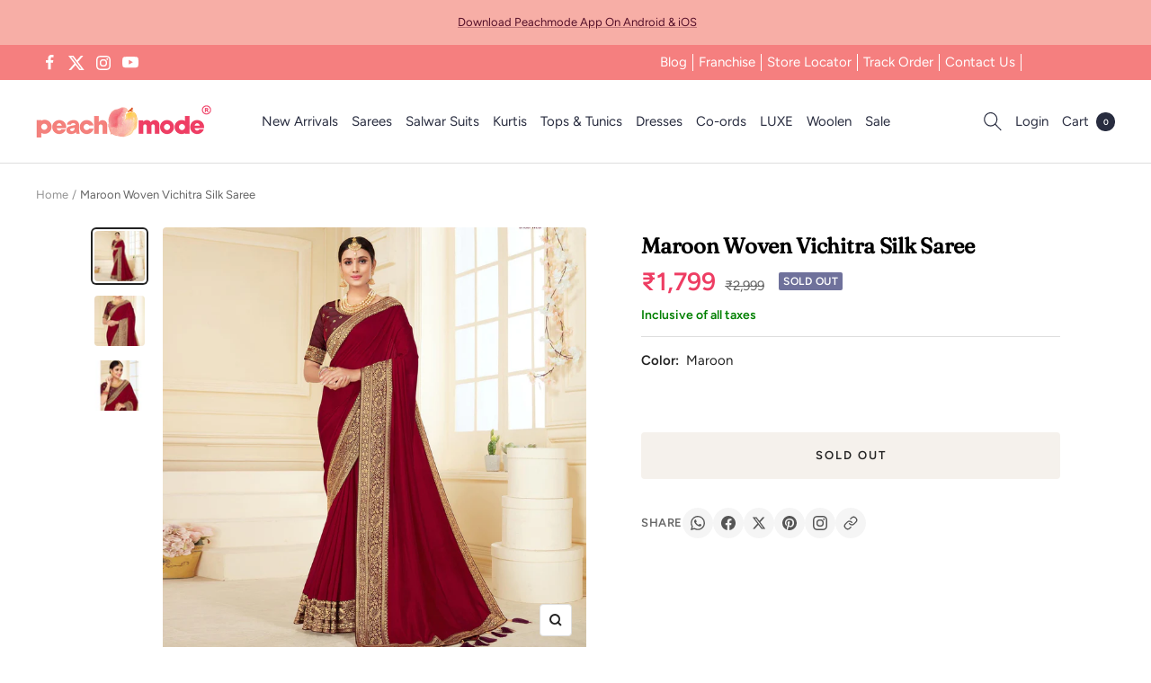

--- FILE ---
content_type: text/html; charset=utf-8
request_url: https://peachmode.com/products/maroon-woven-vichitra-silk-saree-2
body_size: 60270
content:
<!doctype html><html class="no-js" lang="en" dir="ltr">
  <head>
    <style data-shopify>
      #shop-hcaptcha-badge-container{
  bottom: 90px !important;
}
      .nav-popup #shopify-section-header{
        z-index: 0;
      }
    </style>
    <style id="w3_bg_load">div:not(.bgImg), section:not(.bgImg), iframelazy:not(.bgimg){background-image:none !important;}</style>
<script>    
    var w3LazyloadByPx=200, 
        blankImageWebpUrl = "//peachmode.com/cdn/shop/t/61/assets/1x1-transaprent.webp?v=110479683564912858021765992766",           
        w3LazyloadJs = 1,       
        w3Inp = 1,
        w3ExcludedJs=0;
	var w3pageshow = ""; !function () { var t = EventTarget.prototype.addEventListener; let e = [], n = []; function i(t) { n.click.push(t.target) } function s(t, i) { i > 3 || n[t].forEach((function (a) { var r = 0; if (e[t].forEach((function (t) { o(t, a) && (r = 1) })), !window.w3Html.eventEcr.includes(a) && !r && void 0 !== a.click) return window.w3Html.eventEcr.push(a), a.click(); window.w3Html.eventEcr.includes(a) || r || void 0 !== a.click || ["HTML", "BODY"].includes(a.parentNode.tagName) || (n[t] = [], n[t].push(a.parentNode), s(t, i++)) })) } function o(t, e) { return t == e || "string" == typeof e.tagName && !["HTML", "BODY"].includes(e.tagName) && o(t, e.parentNode) } e.click = [], n.click = [], n.touchstart = [], window.w3Html = [], window.w3Html.eventEcr = [], window.w3Html.class = "", window.w3Html["css-preloaded"] = 0, window.w3Html["data-css"] = 0, window.w3Html["data-css-loaded"] = 0, "onpageshow" in window && (window.onpageshow = function (t) { w3pageshow = t }), EventTarget.prototype.addEventListener = function (n, i, s) { ["click", "touchstart", "keydown", "keyup", "input", "blur", "focus", "pointerup", "pointerdown"].includes(n) && (-1 == window.w3Html.class.indexOf("w3_start") && ["click", "touchstart"].includes(n) && e.click.push(this), w3Inp && ["keydown", "keyup", "input", "blur", "focus", "pointerup", "pointerdown"].includes(n) && -1 == i.toString().indexOf("preventDefault") && -1 == i.toString().indexOf("stopPropagation(") && -1 == i.toString().indexOf("event.dispatch.apply") && ("object" != typeof s || "object" == typeof s && "boolean" != typeof s.passive) && ((s = "object" == typeof s ? s : []).passive = !0)), w3Inp && -1 != window.location.href.indexOf("?test-inp=") && console.log("rocket", this, n, i, s), t.call(this, n, i, s) }, document.querySelector("html").addEventListener("click", i, { passive: !0 }), window.addEventListener("w3-load", (function t() { return -1 != window.w3Html.class.indexOf("jsload") ? (document.querySelector("html").removeEventListener("click", i), setTimeout((function () { s("click", 0) }), 100)) : setTimeout((function () { t() }), 50) }), { passive: !0 }) }(); class w3LoadScripts { constructor(t) { this.triggerEvents = t, this.eventOptions = { passive: !0 }, this.userEventListener = this.triggerListener.bind(this), this.lazyTrigger, this.styleLoadFired, this.lazyScriptsLoadFired = 0, this.scriptsLoadFired = 0, this.excluded_js = w3ExcludedJs, this.w3LazyloadJs = w3LazyloadJs, this.w3_fonts = "undefined" != typeof w3GoogleFont ? w3GoogleFont : [], this.w3Styles = [], this.w3Scripts = { normal: [], async: [], defer: [], lazy: [] }, this.allJQueries = [] } userEventsAdd(t) { this.triggerEvents.forEach((e => window.addEventListener(e, t.userEventListener, t.eventOptions))) } userEventsRemove(t) { this.triggerEvents.forEach((e => window.removeEventListener(e, t.userEventListener, t.eventOptions))) } async triggerListener() { return await this.repaintFrame(), "function" == typeof requestIdleCallback ? this.idleCallback() : this.setTimeoutCallEvents() } idleCallback() { return requestIdleCallback((t => { this.callEvents() }), { timeout: 50 }) } setTimeoutCallEvents() { return setTimeout((function (t) { t.callEvents() }), 150, this) } callEvents() { this.userEventsRemove(this), this.lazyScriptsLoadFired = 1, this.addHtmlClass("w3_user"), "loading" === document.readyState ? (document.addEventListener("DOMContentLoaded", this.loadStyleResources.bind(this)), !this.scriptsLoadFire && document.addEventListener("DOMContentLoaded", this.loadResources.bind(this))) : (this.loadStyleResources(), !this.scriptsLoadFire && this.loadResources()) } async loadStyleResources() { this.styleLoadFired || (this.styleLoadFired = !0, this.registerStyles(), window.w3Html["data-css"] = this.w3Styles.length, this.preloadScripts(this.w3Styles), this.loadStylesPreloaded(), this.loadFonts(this.w3_fonts)) } async loadStylesPreloaded() { setTimeout((function (t) { 1 == window.w3Html["css-preloaded"] ? t.loadStyles(t.w3Styles) : t.loadStylesPreloaded() }), 200, this) } async loadResources() { this.scriptsLoadFired || (this.scriptsLoadFired = !0, this.holdEventListeners(), this.exeDocumentWrite(), this.registerScripts(), this.addHtmlClass("w3_start"), "function" == typeof w3EventsOnStartJs && w3EventsOnStartJs(), this.preloadScripts(this.w3Scripts.normal), this.preloadScripts(this.w3Scripts.defer), this.preloadScripts(this.w3Scripts.async), this.w3Analytics(), this.w3Boomerang(), await this.loadScripts(this.w3Scripts.normal), await this.loadScripts(this.w3Scripts.defer), await this.loadScripts(this.w3Scripts.async), await this.executeDomcontentloaded(), await this.executeWindowLoad(), window.dispatchEvent(new Event("w3-scripts-loaded")), this.addHtmlClass("w3_js"), "function" == typeof w3EventsOnEndJs && w3EventsOnEndJs(), this.lazyTrigger = setInterval(this.w3TriggerLazyScript, 500, this)) } async w3TriggerLazyScript(t) { t.lazyScriptsLoadFired && (await t.loadScripts(t.w3Scripts.lazy), t.addHtmlClass("jsload"), setTimeout(function () { t.addHtmlClass("jsload2") }, 1000), clearInterval(t.lazyTrigger)) } addHtmlClass(t) { document.getElementsByTagName("html")[0].classList.add(t), window.w3Html.class += " " + t } registerScripts() { document.querySelectorAll("script[type=lazyJs]").forEach((t => { t.hasAttribute("src") ? t.hasAttribute("async") && !1 !== t.async ? this.w3Scripts.async.push(t) : t.hasAttribute("defer") && !1 !== t.defer || "module" === t.getAttribute("data-w3-type") ? this.w3Scripts.defer.push(t) : this.w3Scripts.normal.push(t) : this.w3Scripts.normal.push(t) })), document.querySelectorAll("script[type=lazyExJs]").forEach((t => { this.w3Scripts.lazy.push(t) })) } registerStyles() { document.querySelectorAll("link[data-href]").forEach((t => { this.w3Styles.push(t) })) } async executeScript(t) { return new Promise(((e, n) => { const i = document.createElement("script");[...t.attributes].forEach((t => { let e = t.nodeName; "type" !== e && ("data-w3-type" === e && (e = "type"), i.setAttribute(e, t.nodeValue)) })), t.hasAttribute("src") ? (i.onload = () => { e() }, i.onerror = () => { e() }) : (i.text = t.text, e()), null !== t.parentNode && t.parentNode.replaceChild(i, t) })) } async executeStyles(t) { return function (t) { t.href = t.getAttribute("data-href"), t.removeAttribute("data-href"), t.rel = "stylesheet" }(t) } async loadScripts(t) { const e = t.shift(); return e ? (await this.executeScript(e), this.loadScripts(t)) : Promise.resolve() } async loadStyles(t) { const e = t.shift(); return e ? (this.executeStyles(e), this.loadStyles(t)) : "loaded" } async loadFonts(t) { var e = document.createDocumentFragment(); t.forEach((t => { const n = document.createElement("link"); n.href = t, n.rel = "stylesheet", e.appendChild(n) })), document.head.appendChild(e) } preloadScripts(t) { var e = document.createDocumentFragment(), n = 0, i = this;[...t].forEach((s => { const o = s.getAttribute("src"), a = s.getAttribute("data-href"), r = s.getAttribute("data-w3-type"); if (o) { const t = document.createElement("link"); t.href = o, t.rel = "module" == r ? "modulepreload" : "preload", t.as = "script", e.appendChild(t) } else if (a) { const s = document.createElement("link"); s.href = a, s.rel = "preload", s.as = "style", n++, t.length == n && (s.dataset.last = 1), e.appendChild(s), s.onload = function () { fetch(this.href, { mode: "no-cors" }).then((t => t.blob())).then((t => { i.updateCssLoader() })).catch((t => { i.updateCssLoader() })) }, s.onerror = function () { i.updateCssLoader() } } })), document.head.appendChild(e) } updateCssLoader() { window.w3Html["data-css-loaded"] = window.w3Html["data-css-loaded"] + 1, window.w3Html["data-css"] == window.w3Html["data-css-loaded"] && (window.w3Html["css-preloaded"] = 1) } holdEventListeners() { let t = {}; function e(e, n) { !function (e) { function n(n) { return t[e].eventsToRewrite.indexOf(n) >= 0 ? "w3-" + n : n } t[e] || (t[e] = { originalFunctions: { add: e.addEventListener, remove: e.removeEventListener }, eventsToRewrite: [] }, e.addEventListener = function () { arguments[0] = n(arguments[0]), t[e].originalFunctions.add.apply(e, arguments) }, e.removeEventListener = function () { arguments[0] = n(arguments[0]), t[e].originalFunctions.remove.apply(e, arguments) }) }(e), t[e].eventsToRewrite.push(n) } function n(t, e) { let n = t[e]; Object.defineProperty(t, e, { get: () => n || function () { }, set(i) { t["w3" + e] = n = i } }) } e(document, "DOMContentLoaded"), e(window, "DOMContentLoaded"), e(window, "load"), e(window, "pageshow"), e(document, "readystatechange"), n(document, "onreadystatechange"), n(window, "onload"), n(window, "onpageshow") } bindFunc(t, e, n) { if (-1 == window.w3Html.class.indexOf("w3_js")) return setTimeout((function (t, e, n, i) { t.bindFunc(e, n, i) }), 50, this, t, e, n); t.bind(e)(n) } holdJquery(t) { let e = window.jQuery; Object.defineProperty(window, "jQuery", { get: () => e, set(n) { if (n && n.fn && !t.allJQueries.includes(n)) { n.fn.ready = n.fn.init.prototype.ready = function (e) { if (void 0 !== e) return t.scriptsLoadFired ? t.domReadyFired ? t.bindFunc(e, document, n) : document.addEventListener("w3-DOMContentLoaded", (() => t.bindFunc(e, document, n))) : document.addEventListener("DOMContentLoaded", (() => e.bind(document)(n))), n(document) }; const e = n.fn.on; n.fn.on = n.fn.init.prototype.on = function () { if ("ready" == arguments[0] || "w3-DOMContentLoad" == arguments[0]) { if (this[0] !== document) return e.apply(this, arguments), this; if ("string" != typeof arguments[1]) return t.bindFunc(arguments[1], document, n) } if (this[0] === window) { function i(t) { return t.split(" ").map((t => "load" === t || 0 === t.indexOf("load") ? "w3-jquery-load" : t)).join(" ") } "string" == typeof arguments[0] || arguments[0] instanceof String ? arguments[0] = i(arguments[0]) : "object" == typeof arguments[0] && Object.keys(arguments[0]).forEach((t => { Object.assign(arguments[0], { [i(t)]: arguments[0][t] })[t] })) } return e.apply(this, arguments), this }, t.allJQueries.push(n) } e = n } }) } async executeDomcontentloaded() { this.domReadyFired = !0, document.w3readyState = document.readyState, await this.repaintFrame(), document.dispatchEvent(new Event("w3-DOMContentLoaded")), await this.repaintFrame(), window.dispatchEvent(new Event("w3-DOMContentLoaded")), await this.repaintFrame(), document.dispatchEvent(new Event("w3-readystatechange")), await this.repaintFrame(), document.w3onreadystatechange && document.w3onreadystatechange() } async executeWindowLoad() { if (-1 == window.w3Html.class.indexOf("w3_js")) return setTimeout((function (t) { t.executeWindowLoad() }), 10, this); await this.repaintFrame(), setTimeout((function () { window.dispatchEvent(new Event("w3-load")) }), 100), await this.repaintFrame(), window.w3onload && window.w3onload(), await this.repaintFrame(), this.allJQueries.forEach((t => t(window).trigger("w3-jquery-load"))), window.dispatchEvent(new Event("w3-pageshow")), await this.repaintFrame(), window.w3onpageshow && window.w3onpageshow(w3pageshow) } exeDocumentWrite() { const t = new Map; document.write = document.writeln = function (e) { const n = document.currentScript, i = document.createRange(), s = n.parentElement; let o = t.get(n); void 0 === o && (o = n.nextSibling, t.set(n, o)); const a = document.createDocumentFragment(); i.setStart(a, 0), a.appendChild(i.createContextualFragment(e)), s.insertBefore(a, o) } } async repaintFrame() { return new Promise((t => requestAnimationFrame(t))) } static execute() { const t = new w3LoadScripts(["keydown", "mousemove", "touchmove", "touchstart", "touchend", "wheel", "click"]); t.userEventsAdd(t), document.w3readyState = "loading", t.holdJquery(t), (!t.w3LazyloadJs || window.scrollY > 50 || "complete" == document.readyState || "interactive" == document.readyState) && t.triggerListener(); const e = setInterval((function (t) { null != document.body && (document.body.getBoundingClientRect().top < -30 && t.triggerListener(), clearInterval(e)) }), 500, t) } w3Analytics() { document.querySelectorAll(".analytics").forEach(function (e) { try{trekkie.integrations = !1; var t = document.createElement("script"); t.innerHTML = e.innerHTML, e.parentNode.insertBefore(t, e.nextSibling), e.parentNode.removeChild(e)}catch{console.log("error");} }) } w3Boomerang() { document.querySelectorAll(".boomerang").forEach(function (e) { window.BOOMR.version = !1; var t = document.createElement("script"); t.innerHTML = e.innerHTML, e.parentNode.insertBefore(t, e.nextSibling), e.parentNode.removeChild(e) }) } } w3LoadScripts.execute();
</script>
<script>
(() => {
    try {        
        const setAttribute = (element, attr, value) => element.setAttribute(attr, value);
        const removeAttribute = (element, attr) => element.removeAttribute(attr);        
        const observer = new MutationObserver((mutations) => {
            mutations.forEach(({ addedNodes }) => {
                addedNodes.forEach((node) => {
                    if (node.nodeType === 1) {
                        if (node.tagName === "SCRIPT" && node.id === 'web-pixels-manager-setup') {                        
                            node.type = "lazyJs";
                        } else if (node.tagName === "SCRIPT" && node.id === 'init_script' || node.id === 'bss-banner-config-data') {                                                    
                            node.type = "lazyJs";
                        } else if (node.tagName === "SCRIPT" && node.src.includes('webrex-converter') || node.innerHTML.includes('window.wscc_user') || node.innerHTML.includes('window.wscc_markets')) {                                                    
                            node.type = "lazyJs";
                        }
                    }
                });
            });
            if (document.documentElement.classList.contains("w3_start")) {
                observer.disconnect();
            }
        });
        observer.observe(document.documentElement, {
            childList: true,
            subtree: true
        });
    } catch (error) {
        console.error("Error in MutationObserver:", error);
    }
})();  
</script>
<script type="lazyJs">
    document.querySelectorAll('link[data-latehref]').forEach(link => {
        link.setAttribute('href', link.getAttribute('data-latehref'));
        link.removeAttribute('datalate-href');
    });
</script>

    <!-- Added by AVADA SEO Suite -->
    
    <!-- /Added by AVADA SEO Suite -->
    
    <meta charset="utf-8">
    <meta name="viewport" content="width=device-width, initial-scale=1.0, height=device-height, minimum-scale=1.0, maximum-scale=1.0">
    <meta name="theme-color" content="#ffffff">
    <title>
      Maroon Woven Vichitra Silk Saree
    </title><meta name="description" content="Buy maroon woven vichitra silk saree along with unstithced vichitra silk blouse at best price from Peachmode."><link rel="canonical" href="https://peachmode.com/products/maroon-woven-vichitra-silk-saree-2"><link rel="shortcut icon" href="//peachmode.com/cdn/shop/files/peachmode-3_96x96.jpg?v=1655288482" type="image/png"><link rel="preconnect" href="https://cdn.shopify.com">
    <link rel="dns-prefetch" href="https://productreviews.shopifycdn.com">
    <link rel="dns-prefetch" href="https://www.google-analytics.com"><link rel="preconnect" href="https://fonts.shopifycdn.com" crossorigin>

    <script>
      // Google Tag Manager
      window.dataLayer = window.dataLayer || [];
      window.routes = {
        predictive_search_url: '/search/suggest',
      };
    </script>
    <meta property="og:type" content="product">
  <meta property="og:title" content="Maroon Woven Vichitra Silk Saree">
  <meta property="product:price:amount" content="1,799.00">
  <meta property="product:price:currency" content="INR"><meta property="og:image" content="http://peachmode.com/cdn/shop/products/maroon-woven-vichitra-silk-saree-peachmode-1_2b08318d-d69b-480c-9e09-1bf36cb0621c.jpg?v=1669055560&width=1024">
  <meta property="og:image:secure_url" content="https://peachmode.com/cdn/shop/products/maroon-woven-vichitra-silk-saree-peachmode-1_2b08318d-d69b-480c-9e09-1bf36cb0621c.jpg?v=1669055560&width=1024">
  <meta property="og:image:width" content="2000">
  <meta property="og:image:height" content="2000"><meta property="og:description" content="Buy maroon woven vichitra silk saree along with unstithced vichitra silk blouse at best price from Peachmode."><meta property="og:url" content="https://peachmode.com/products/maroon-woven-vichitra-silk-saree-2">
<meta property="og:site_name" content="Peachmode"><meta name="twitter:card" content="summary"><meta name="twitter:title" content="Maroon Woven Vichitra Silk Saree">
  <meta name="twitter:description" content="Maroon colored festive wear saree. This saree is made of  vichitra silk fabric which is highlighted with beautiful woven work as shown. Paired with unstitched matching fabric blouse piece which can be stitched as per your choice and requirement. You can wear this saree for festivals, regular social meets and other homely events. Pair it with traditionally stylish accessories to complete the look.
Note:- The actual product may differ slightly in color and design from the one illustrated in the images when compared with computer or mobile screen."><meta name="twitter:image" content="https://peachmode.com/cdn/shop/products/maroon-woven-vichitra-silk-saree-peachmode-1_2b08318d-d69b-480c-9e09-1bf36cb0621c.jpg?v=1669055560&width=1200">
  <meta name="twitter:image:alt" content="Maroon Woven Vichitra Silk Saree - Peachmode">
    <script type="application/ld+json">{"@context":"http:\/\/schema.org\/","@id":"\/products\/maroon-woven-vichitra-silk-saree-2#product","@type":"Product","brand":{"@type":"Brand","name":"Peachmode"},"category":"Saree","description":"Maroon colored festive wear saree. This saree is made of  vichitra silk fabric which is highlighted with beautiful woven work as shown. Paired with unstitched matching fabric blouse piece which can be stitched as per your choice and requirement. You can wear this saree for festivals, regular social meets and other homely events. Pair it with traditionally stylish accessories to complete the look.\nNote:- The actual product may differ slightly in color and design from the one illustrated in the images when compared with computer or mobile screen.","image":"https:\/\/peachmode.com\/cdn\/shop\/products\/maroon-woven-vichitra-silk-saree-peachmode-1_2b08318d-d69b-480c-9e09-1bf36cb0621c.jpg?v=1669055560\u0026width=1920","name":"Maroon Woven Vichitra Silk Saree","offers":{"@id":"\/products\/maroon-woven-vichitra-silk-saree-2?variant=43111204847837#offer","@type":"Offer","availability":"http:\/\/schema.org\/OutOfStock","price":"1799.00","priceCurrency":"INR","url":"https:\/\/peachmode.com\/products\/maroon-woven-vichitra-silk-saree-2?variant=43111204847837"},"sku":"JNX-KAVIRA-ANUPAMA-1709","url":"https:\/\/peachmode.com\/products\/maroon-woven-vichitra-silk-saree-2"}</script><script type="application/ld+json">
  {
    "@context": "https://schema.org",
    "@type": "BreadcrumbList",
    "itemListElement": [{
        "@type": "ListItem",
        "position": 1,
        "name": "Home",
        "item": "https://peachmode.com"
      },{
            "@type": "ListItem",
            "position": 2,
            "name": "Maroon Woven Vichitra Silk Saree",
            "item": "https://peachmode.com/products/maroon-woven-vichitra-silk-saree-2"
          }]
  }
</script>
    <link rel="preload" href="//peachmode.com/cdn/fonts/fraunces/fraunces_n4.8e6986daad4907c36a536fb8d55aaf5318c974ca.woff2" as="font" type="font/woff2" crossorigin><link rel="preload" href="//peachmode.com/cdn/fonts/figtree/figtree_n4.3c0838aba1701047e60be6a99a1b0a40ce9b8419.woff2" as="font" type="font/woff2" crossorigin><style>
  /* Typography (heading) */
  @font-face {
  font-family: Fraunces;
  font-weight: 400;
  font-style: normal;
  font-display: swap;
  src: url("//peachmode.com/cdn/fonts/fraunces/fraunces_n4.8e6986daad4907c36a536fb8d55aaf5318c974ca.woff2") format("woff2"),
       url("//peachmode.com/cdn/fonts/fraunces/fraunces_n4.879060358fafcf2c4c4b6df76c608dc301ced93b.woff") format("woff");
}

@font-face {
  font-family: Fraunces;
  font-weight: 400;
  font-style: italic;
  font-display: swap;
  src: url("//peachmode.com/cdn/fonts/fraunces/fraunces_i4.e09716ed61c0a2362812f958774186e93f19000f.woff2") format("woff2"),
       url("//peachmode.com/cdn/fonts/fraunces/fraunces_i4.8d7d036539670404ec5904eabafe8f06e152c5c7.woff") format("woff");
}

/* Typography (body) */
  @font-face {
  font-family: Figtree;
  font-weight: 400;
  font-style: normal;
  font-display: swap;
  src: url("//peachmode.com/cdn/fonts/figtree/figtree_n4.3c0838aba1701047e60be6a99a1b0a40ce9b8419.woff2") format("woff2"),
       url("//peachmode.com/cdn/fonts/figtree/figtree_n4.c0575d1db21fc3821f17fd6617d3dee552312137.woff") format("woff");
}

@font-face {
  font-family: Figtree;
  font-weight: 400;
  font-style: italic;
  font-display: swap;
  src: url("//peachmode.com/cdn/fonts/figtree/figtree_i4.89f7a4275c064845c304a4cf8a4a586060656db2.woff2") format("woff2"),
       url("//peachmode.com/cdn/fonts/figtree/figtree_i4.6f955aaaafc55a22ffc1f32ecf3756859a5ad3e2.woff") format("woff");
}

@font-face {
  font-family: Figtree;
  font-weight: 600;
  font-style: normal;
  font-display: swap;
  src: url("//peachmode.com/cdn/fonts/figtree/figtree_n6.9d1ea52bb49a0a86cfd1b0383d00f83d3fcc14de.woff2") format("woff2"),
       url("//peachmode.com/cdn/fonts/figtree/figtree_n6.f0fcdea525a0e47b2ae4ab645832a8e8a96d31d3.woff") format("woff");
}

@font-face {
  font-family: Figtree;
  font-weight: 600;
  font-style: italic;
  font-display: swap;
  src: url("//peachmode.com/cdn/fonts/figtree/figtree_i6.702baae75738b446cfbed6ac0d60cab7b21e61ba.woff2") format("woff2"),
       url("//peachmode.com/cdn/fonts/figtree/figtree_i6.6b8dc40d16c9905d29525156e284509f871ce8f9.woff") format("woff");
}

:root {--heading-color: 0, 0, 0;
    --text-color: 34, 34, 34;
    --background: 255, 255, 255;
    --secondary-background: 245, 241, 236;
    --border-color: 222, 222, 222;
    --border-color-darker: 167, 167, 167;
    --success-color: 46, 158, 123;
    --success-background: 213, 236, 229;
    --error-color: 222, 42, 42;
    --error-background: 253, 240, 240;
    --primary-button-background: 241, 63, 98;
    --primary-button-text-color: 255, 255, 255;
    --secondary-button-background: 247, 174, 166;
    --secondary-button-text-color: 255, 255, 255;
    --product-star-rating: 246, 164, 41;
    --product-on-sale-accent: 238, 61, 99;
    --product-sold-out-accent: 111, 113, 155;
    --product-custom-label-background: 64, 93, 230;
    --product-custom-label-text-color: 255, 255, 255;
    --product-custom-label-2-background: 243, 229, 182;
    --product-custom-label-2-text-color: 0, 0, 0;
    --product-low-stock-text-color: 222, 42, 42;
    --product-in-stock-text-color: 46, 158, 123;
    --loading-bar-background: 34, 34, 34;

    /* We duplicate some "base" colors as root colors, which is useful to use on drawer elements or popover without. Those should not be overridden to avoid issues */
    --root-heading-color: 0, 0, 0;
    --root-text-color: 34, 34, 34;
    --root-background: 255, 255, 255;
    --root-border-color: 222, 222, 222;
    --root-primary-button-background: 241, 63, 98;
    --root-primary-button-text-color: 255, 255, 255;

    --base-font-size: 15px;
    --heading-font-family: Fraunces, serif;
    --heading-font-weight: 400;
    --heading-font-style: normal;
    --heading-text-transform: normal;
    --text-font-family: Figtree, sans-serif;
    --text-font-weight: 400;
    --text-font-style: normal;
    --text-font-bold-weight: 600;

    /* Typography (font size) */
    --heading-xxsmall-font-size: 11px;
    --heading-xsmall-font-size: 11px;
    --heading-small-font-size: 12px;
    --heading-large-font-size: 36px;
    --heading-h1-font-size: 36px;
    --heading-h2-font-size: 30px;
    --heading-h3-font-size: 26px;
    --heading-h4-font-size: 24px;
    --heading-h5-font-size: 20px;
    --heading-h6-font-size: 16px;

    /* Control the look and feel of the theme by changing radius of various elements */
    --button-border-radius: 4px;
    --block-border-radius: 8px;
    --block-border-radius-reduced: 4px;
    --color-swatch-border-radius: 100%;

    /* Button size */
    --button-height: 48px;
    --button-small-height: 40px;

    /* Form related */
    --form-input-field-height: 48px;
    --form-input-gap: 16px;
    --form-submit-margin: 24px;

    /* Product listing related variables */
    --product-list-block-spacing: 32px;

    /* Video related */
    --play-button-background: 255, 255, 255;
    --play-button-arrow: 34, 34, 34;

    /* RTL support */
    --transform-logical-flip: 1;
    --transform-origin-start: left;
    --transform-origin-end: right;

    /* Other */
    --zoom-cursor-svg-url: url(//peachmode.com/cdn/shop/t/61/assets/zoom-cursor.svg?v=168007976863815382111765992778);
    --arrow-right-svg-url: url(//peachmode.com/cdn/shop/t/61/assets/arrow-right.svg?v=2151866357717726961765992778);
    --arrow-left-svg-url: url(//peachmode.com/cdn/shop/t/61/assets/arrow-left.svg?v=28017100529542663401765992777);

    /* Some useful variables that we can reuse in our CSS. Some explanation are needed for some of them:
       - container-max-width-minus-gutters: represents the container max width without the edge gutters
       - container-outer-width: considering the screen width, represent all the space outside the container
       - container-outer-margin: same as container-outer-width but get set to 0 inside a container
       - container-inner-width: the effective space inside the container (minus gutters)
       - grid-column-width: represents the width of a single column of the grid
       - vertical-breather: this is a variable that defines the global "spacing" between sections, and inside the section
                            to create some "breath" and minimum spacing
     */
    --container-max-width: 1600px;
    --container-gutter: 24px;
    --container-max-width-minus-gutters: calc(var(--container-max-width) - (var(--container-gutter)) * 2);
    --container-outer-width: max(calc((100vw - var(--container-max-width-minus-gutters)) / 2), var(--container-gutter));
    --container-outer-margin: var(--container-outer-width);
    --container-inner-width: calc(100vw - var(--container-outer-width) * 2);

    --grid-column-count: 10;
    --grid-gap: 24px;
    --grid-column-width: calc((100vw - var(--container-outer-width) * 2 - var(--grid-gap) * (var(--grid-column-count) - 1)) / var(--grid-column-count));

    --vertical-breather: 28px;
    --vertical-breather-tight: 28px;

    /* Shopify related variables */
    --payment-terms-background-color: #ffffff;
  }

  @media screen and (min-width: 741px) {
    :root {
      --container-gutter: 40px;
      --grid-column-count: 20;
      --vertical-breather: 40px;
      --vertical-breather-tight: 40px;

      /* Typography (font size) */
      --heading-xsmall-font-size: 12px;
      --heading-small-font-size: 13px;
      --heading-large-font-size: 52px;
      --heading-h1-font-size: 48px;
      --heading-h2-font-size: 38px;
      --heading-h3-font-size: 32px;
      --heading-h4-font-size: 24px;
      --heading-h5-font-size: 20px;
      --heading-h6-font-size: 18px;

      /* Form related */
      --form-input-field-height: 52px;
      --form-submit-margin: 32px;

      /* Button size */
      --button-height: 52px;
      --button-small-height: 44px;
    }
  }

  @media screen and (min-width: 1200px) {
    :root {
      --vertical-breather: 48px;
      --vertical-breather-tight: 48px;
      --product-list-block-spacing: 5px;
      
      /* Typography */
      --heading-large-font-size: 64px;
      --heading-h1-font-size: 56px;
      --heading-h2-font-size: 48px;
      --heading-h3-font-size: 36px;
      --heading-h4-font-size: 30px;
      --heading-h5-font-size: 24px;
      --heading-h6-font-size: 18px;
    }
  }

  @media screen and (min-width: 1600px) {
    :root {
      --vertical-breather: 48px;
      --vertical-breather-tight: 48px;
    }
    }
  @media screen and (max-width: 740px) {  
      :root {
        --container-gutter: 15px;
      }  
  }
</style>
    <script>
  // This allows to expose several variables to the global scope, to be used in scripts
  window.themeVariables = {
    settings: {
      direction: "ltr",
      pageType: "product",
      cartCount: 0,
      moneyFormat: "\u003cspan class=\"money\"\u003e₹{{amount}}\u003c\/span\u003e",
      moneyWithCurrencyFormat: "\u003cspan class=\"money\"\u003e₹{{amount}}\u003c\/span\u003e",
      showVendor: false,
      discountMode: "percentage",
      currencyCodeEnabled: false,
      searchMode: "",
      searchUnavailableProducts: "show",
      cartType: "drawer",
      cartCurrency: "INR",
      mobileZoomFactor: 2.5
    },

    routes: {
      host: "peachmode.com",
      rootUrl: "\/",
      rootUrlWithoutSlash: '',
      cartUrl: "\/cart",
      cartAddUrl: "\/cart\/add",
      cartChangeUrl: "\/cart\/change",
      searchUrl: "\/search",
      predictiveSearchUrl: "\/search\/suggest",
      productRecommendationsUrl: "\/recommendations\/products"
    },

    strings: {
      accessibilityDelete: "Delete",
      accessibilityClose: "Close",
      collectionSoldOut: "Sold out",
      collectionDiscount: "Save @savings@",
      productSalePrice: "Sale price",
      productRegularPrice: "Regular price",
      productFormUnavailable: "Unavailable",
      productFormSoldOut: "Sold out",
      productFormPreOrder: "Pre-order",
      productFormAddToCart: "Add to cart",
      searchNoResults: "No results could be found.",
      searchNewSearch: "New search",
      searchProducts: "Products",
      searchArticles: "Journal",
      searchPages: "Pages",
      searchCollections: "Collections",
      cartViewCart: "View cart",
      cartItemAdded: "Item added to your cart!",
      cartItemAddedShort: "Added to your cart!",
      cartAddOrderNote: "Add order note",
      cartEditOrderNote: "Edit order note",
      shippingEstimatorNoResults: "Sorry, we do not ship to your address.",
      shippingEstimatorOneResult: "There is one shipping rate for your address:",
      shippingEstimatorMultipleResults: "There are several shipping rates for your address:",
      shippingEstimatorError: "One or more error occurred while retrieving shipping rates:"
    },

    libs: {
      flickity: "\/\/peachmode.com\/cdn\/shop\/t\/61\/assets\/flickity.aio.min.js?v=174954276502056882201765992767",
      photoswipe: "\/\/peachmode.com\/cdn\/shop\/t\/61\/assets\/photoswipe.aio.min.js?v=73560703036974866641765992767",
      qrCode: "\/\/peachmode.com\/cdn\/shopifycloud\/storefront\/assets\/themes_support\/vendor\/qrcode-3f2b403b.js"
    },

    breakpoints: {
      phone: 'screen and (max-width: 740px)',
      tablet: 'screen and (min-width: 741px) and (max-width: 999px)',
      tabletAndUp: 'screen and (min-width: 741px)',
      pocket: 'screen and (max-width: 999px)',
      lap: 'screen and (min-width: 1000px) and (max-width: 1199px)',
      lapAndUp: 'screen and (min-width: 1000px)',
      desktop: 'screen and (min-width: 1200px)',
      wide: 'screen and (min-width: 1400px)'
    }
  };

  window.addEventListener('pageshow', async () => {
    const cartContent = await (await fetch(`${window.themeVariables.routes.cartUrl}.js`, {cache: 'reload'})).json();
    document.documentElement.dispatchEvent(new CustomEvent('cart:refresh', {detail: {cart: cartContent}}));
  });

  if ('noModule' in HTMLScriptElement.prototype) {
    // Old browsers (like IE) that does not support module will be considered as if not executing JS at all
    document.documentElement.className = document.documentElement.className.replace('no-js', 'js');

    requestAnimationFrame(() => {
      const viewportHeight = (window.visualViewport ? window.visualViewport.height : document.documentElement.clientHeight);
      document.documentElement.style.setProperty('--window-height',viewportHeight + 'px');
    });
  }// We save the product ID in local storage to be eventually used for recently viewed section
    try {
      const items = JSON.parse(localStorage.getItem('theme:recently-viewed-products') || '[]');

      // We check if the current product already exists, and if it does not, we add it at the start
      if (!items.includes(7796669677789)) {
        items.unshift(7796669677789);
      }

      localStorage.setItem('theme:recently-viewed-products', JSON.stringify(items.slice(0, 20)));
    } catch (e) {
      // Safari in private mode does not allow setting item, we silently fail
    }</script>
    <link rel="stylesheet" href="//peachmode.com/cdn/shop/t/61/assets/theme.aio.min.css?v=52452257549957382451765992767">
    <link rel="stylesheet" href="//peachmode.com/cdn/shop/t/61/assets/custom.aio.min.css?v=25884722545021849631766062454">
    
    <link rel="stylesheet" href="//peachmode.com/cdn/shop/t/61/assets/dawn-predictive-search.css?v=69685659959077862871765992767"><link
            rel="stylesheet"
            href="//peachmode.com/cdn/shop/t/61/assets/component-predictive-search.css?v=150563068649582693091765992766"
            media="print"
            onload="this.media='all'"
          ><script src="//peachmode.com/cdn/shop/t/61/assets/dawn-animations.js?v=88693664871331136111765992767" defer="defer"></script>
    <script src="//peachmode.com/cdn/shop/t/61/assets/details-modal.js?v=25581673532751508451765992767" defer="defer"></script>
    <script src="//peachmode.com/cdn/shop/t/61/assets/dawn-search-form.js?v=133129549252120666541765992767" defer="defer"></script>
    <script src="//peachmode.com/cdn/shop/t/61/assets/dawn-predictive-search.js?v=4422835150210213861765992767" defer="defer"></script>
    <link rel="stylesheet" href="//peachmode.com/cdn/shop/t/61/assets/dawn-component-search.css?v=130452956895061726391765992767">
    
    <script src="//peachmode.com/cdn/shop/t/61/assets/vendor.aio.min.js?v=57703696516694774791765992767" defer></script>
    <script src="//peachmode.com/cdn/shop/t/61/assets/theme.aio.min.js?v=39839352780065757301765992767" defer></script>
    <script src="//peachmode.com/cdn/shop/t/61/assets/custom.js?v=27375399619088694201765992766" defer></script>
    
    <script>window.performance && window.performance.mark && window.performance.mark('shopify.content_for_header.start');</script><meta name="google-site-verification" content="f9uybb_J0GE_fTiCLNnOwMx3sgPNGpeMjE8pEph-pOk">
<meta id="shopify-digital-wallet" name="shopify-digital-wallet" content="/63748341981/digital_wallets/dialog">
<meta id="in-context-paypal-metadata" data-shop-id="63748341981" data-venmo-supported="false" data-environment="production" data-locale="en_US" data-paypal-v4="true" data-currency="INR">
<link rel="alternate" hreflang="x-default" href="https://peachmode.com/products/maroon-woven-vichitra-silk-saree-2">
<link rel="alternate" hreflang="en-AE" href="https://peachmode.com/en-uae/products/maroon-woven-vichitra-silk-saree-2">
<link rel="alternate" hreflang="en-KW" href="https://peachmode.com/en-uae/products/maroon-woven-vichitra-silk-saree-2">
<link rel="alternate" hreflang="en-LK" href="https://peachmode.com/en-uae/products/maroon-woven-vichitra-silk-saree-2">
<link rel="alternate" hreflang="en-MU" href="https://peachmode.com/en-uae/products/maroon-woven-vichitra-silk-saree-2">
<link rel="alternate" hreflang="en-MY" href="https://peachmode.com/en-uae/products/maroon-woven-vichitra-silk-saree-2">
<link rel="alternate" hreflang="en-QA" href="https://peachmode.com/en-uae/products/maroon-woven-vichitra-silk-saree-2">
<link rel="alternate" hreflang="en-SA" href="https://peachmode.com/en-uae/products/maroon-woven-vichitra-silk-saree-2">
<link rel="alternate" hreflang="en-SG" href="https://peachmode.com/en-uae/products/maroon-woven-vichitra-silk-saree-2">
<link rel="alternate" hreflang="en-TH" href="https://peachmode.com/en-uae/products/maroon-woven-vichitra-silk-saree-2">
<link rel="alternate" hreflang="en-VN" href="https://peachmode.com/en-uae/products/maroon-woven-vichitra-silk-saree-2">
<link rel="alternate" hreflang="en-ZA" href="https://peachmode.com/en-uae/products/maroon-woven-vichitra-silk-saree-2">
<link rel="alternate" hreflang="en-CA" href="https://peachmode.com/en-usa/products/maroon-woven-vichitra-silk-saree-2">
<link rel="alternate" hreflang="en-US" href="https://peachmode.com/en-usa/products/maroon-woven-vichitra-silk-saree-2">
<link rel="alternate" hreflang="en-AT" href="https://peachmode.com/en-eu/products/maroon-woven-vichitra-silk-saree-2">
<link rel="alternate" hreflang="en-BE" href="https://peachmode.com/en-eu/products/maroon-woven-vichitra-silk-saree-2">
<link rel="alternate" hreflang="en-CH" href="https://peachmode.com/en-eu/products/maroon-woven-vichitra-silk-saree-2">
<link rel="alternate" hreflang="en-CZ" href="https://peachmode.com/en-eu/products/maroon-woven-vichitra-silk-saree-2">
<link rel="alternate" hreflang="en-DE" href="https://peachmode.com/en-eu/products/maroon-woven-vichitra-silk-saree-2">
<link rel="alternate" hreflang="en-DK" href="https://peachmode.com/en-eu/products/maroon-woven-vichitra-silk-saree-2">
<link rel="alternate" hreflang="en-ES" href="https://peachmode.com/en-eu/products/maroon-woven-vichitra-silk-saree-2">
<link rel="alternate" hreflang="en-FI" href="https://peachmode.com/en-eu/products/maroon-woven-vichitra-silk-saree-2">
<link rel="alternate" hreflang="en-FR" href="https://peachmode.com/en-eu/products/maroon-woven-vichitra-silk-saree-2">
<link rel="alternate" hreflang="en-GB" href="https://peachmode.com/en-eu/products/maroon-woven-vichitra-silk-saree-2">
<link rel="alternate" hreflang="en-IE" href="https://peachmode.com/en-eu/products/maroon-woven-vichitra-silk-saree-2">
<link rel="alternate" hreflang="en-IL" href="https://peachmode.com/en-eu/products/maroon-woven-vichitra-silk-saree-2">
<link rel="alternate" hreflang="en-IT" href="https://peachmode.com/en-eu/products/maroon-woven-vichitra-silk-saree-2">
<link rel="alternate" hreflang="en-NL" href="https://peachmode.com/en-eu/products/maroon-woven-vichitra-silk-saree-2">
<link rel="alternate" hreflang="en-NO" href="https://peachmode.com/en-eu/products/maroon-woven-vichitra-silk-saree-2">
<link rel="alternate" hreflang="en-PL" href="https://peachmode.com/en-eu/products/maroon-woven-vichitra-silk-saree-2">
<link rel="alternate" hreflang="en-PT" href="https://peachmode.com/en-eu/products/maroon-woven-vichitra-silk-saree-2">
<link rel="alternate" hreflang="en-SE" href="https://peachmode.com/en-eu/products/maroon-woven-vichitra-silk-saree-2">
<link rel="alternate" hreflang="en-AU" href="https://peachmode.com/en-au/products/maroon-woven-vichitra-silk-saree-2">
<link rel="alternate" hreflang="en-FJ" href="https://peachmode.com/en-au/products/maroon-woven-vichitra-silk-saree-2">
<link rel="alternate" hreflang="en-HK" href="https://peachmode.com/en-au/products/maroon-woven-vichitra-silk-saree-2">
<link rel="alternate" hreflang="en-JP" href="https://peachmode.com/en-au/products/maroon-woven-vichitra-silk-saree-2">
<link rel="alternate" hreflang="en-NZ" href="https://peachmode.com/en-au/products/maroon-woven-vichitra-silk-saree-2">
<link rel="alternate" hreflang="en-IN" href="https://peachmode.com/products/maroon-woven-vichitra-silk-saree-2">
<link rel="alternate" type="application/json+oembed" href="https://peachmode.com/products/maroon-woven-vichitra-silk-saree-2.oembed">
<script async="async" src="/checkouts/internal/preloads.js?locale=en-IN"></script>
<script id="shopify-features" type="application/json">{"accessToken":"624de472c678fb3b99635fb7da9e76fb","betas":["rich-media-storefront-analytics"],"domain":"peachmode.com","predictiveSearch":true,"shopId":63748341981,"locale":"en"}</script>
<script>var Shopify = Shopify || {};
Shopify.shop = "peachm.myshopify.com";
Shopify.locale = "en";
Shopify.currency = {"active":"INR","rate":"1.0"};
Shopify.country = "IN";
Shopify.theme = {"name":"Live Theme 17.12.25","id":157155950813,"schema_name":"Focal","schema_version":"12.3.0","theme_store_id":null,"role":"main"};
Shopify.theme.handle = "null";
Shopify.theme.style = {"id":null,"handle":null};
Shopify.cdnHost = "peachmode.com/cdn";
Shopify.routes = Shopify.routes || {};
Shopify.routes.root = "/";</script>
<script type="module">!function(o){(o.Shopify=o.Shopify||{}).modules=!0}(window);</script>
<script>!function(o){function n(){var o=[];function n(){o.push(Array.prototype.slice.apply(arguments))}return n.q=o,n}var t=o.Shopify=o.Shopify||{};t.loadFeatures=n(),t.autoloadFeatures=n()}(window);</script>
<script id="shop-js-analytics" type="application/json">{"pageType":"product"}</script>
<script defer="defer" async type="module" src="//peachmode.com/cdn/shopifycloud/shop-js/modules/v2/client.init-shop-cart-sync_CG-L-Qzi.en.esm.js"></script>
<script defer="defer" async type="module" src="//peachmode.com/cdn/shopifycloud/shop-js/modules/v2/chunk.common_B8yXDTDb.esm.js"></script>
<script type="module">
  await import("//peachmode.com/cdn/shopifycloud/shop-js/modules/v2/client.init-shop-cart-sync_CG-L-Qzi.en.esm.js");
await import("//peachmode.com/cdn/shopifycloud/shop-js/modules/v2/chunk.common_B8yXDTDb.esm.js");

  window.Shopify.SignInWithShop?.initShopCartSync?.({"fedCMEnabled":true,"windoidEnabled":true});

</script>
<script>(function() {
  var isLoaded = false;
  function asyncLoad() {
    if (isLoaded) return;
    isLoaded = true;
    var urls = ["https:\/\/loox.io\/widget\/N1gBr7V_Ih\/loox.1652507684332.js?shop=peachm.myshopify.com","https:\/\/seo.apps.avada.io\/scripttag\/avada-seo-installed.js?shop=peachm.myshopify.com","https:\/\/cdn1.avada.io\/flying-pages\/module.js?shop=peachm.myshopify.com"];
    for (var i = 0; i < urls.length; i++) {
      var s = document.createElement('script');
      s.type = 'text/javascript';
      s.async = true;
      s.src = urls[i];
      var x = document.getElementsByTagName('script')[0];
      x.parentNode.insertBefore(s, x);
    }
  };
  if(window.attachEvent) {
    window.attachEvent('onload', asyncLoad);
  } else {
    window.addEventListener('load', asyncLoad, false);
  }
})();</script>
<script id="__st">var __st={"a":63748341981,"offset":19800,"reqid":"839943a1-519d-4cd1-84b1-45d8efe50e1e-1768232950","pageurl":"peachmode.com\/products\/maroon-woven-vichitra-silk-saree-2","u":"1ca53112b3c5","p":"product","rtyp":"product","rid":7796669677789};</script>
<script>window.ShopifyPaypalV4VisibilityTracking = true;</script>
<script id="captcha-bootstrap">!function(){'use strict';const t='contact',e='account',n='new_comment',o=[[t,t],['blogs',n],['comments',n],[t,'customer']],c=[[e,'customer_login'],[e,'guest_login'],[e,'recover_customer_password'],[e,'create_customer']],r=t=>t.map((([t,e])=>`form[action*='/${t}']:not([data-nocaptcha='true']) input[name='form_type'][value='${e}']`)).join(','),a=t=>()=>t?[...document.querySelectorAll(t)].map((t=>t.form)):[];function s(){const t=[...o],e=r(t);return a(e)}const i='password',u='form_key',d=['recaptcha-v3-token','g-recaptcha-response','h-captcha-response',i],f=()=>{try{return window.sessionStorage}catch{return}},m='__shopify_v',_=t=>t.elements[u];function p(t,e,n=!1){try{const o=window.sessionStorage,c=JSON.parse(o.getItem(e)),{data:r}=function(t){const{data:e,action:n}=t;return t[m]||n?{data:e,action:n}:{data:t,action:n}}(c);for(const[e,n]of Object.entries(r))t.elements[e]&&(t.elements[e].value=n);n&&o.removeItem(e)}catch(o){console.error('form repopulation failed',{error:o})}}const l='form_type',E='cptcha';function T(t){t.dataset[E]=!0}const w=window,h=w.document,L='Shopify',v='ce_forms',y='captcha';let A=!1;((t,e)=>{const n=(g='f06e6c50-85a8-45c8-87d0-21a2b65856fe',I='https://cdn.shopify.com/shopifycloud/storefront-forms-hcaptcha/ce_storefront_forms_captcha_hcaptcha.v1.5.2.iife.js',D={infoText:'Protected by hCaptcha',privacyText:'Privacy',termsText:'Terms'},(t,e,n)=>{const o=w[L][v],c=o.bindForm;if(c)return c(t,g,e,D).then(n);var r;o.q.push([[t,g,e,D],n]),r=I,A||(h.body.append(Object.assign(h.createElement('script'),{id:'captcha-provider',async:!0,src:r})),A=!0)});var g,I,D;w[L]=w[L]||{},w[L][v]=w[L][v]||{},w[L][v].q=[],w[L][y]=w[L][y]||{},w[L][y].protect=function(t,e){n(t,void 0,e),T(t)},Object.freeze(w[L][y]),function(t,e,n,w,h,L){const[v,y,A,g]=function(t,e,n){const i=e?o:[],u=t?c:[],d=[...i,...u],f=r(d),m=r(i),_=r(d.filter((([t,e])=>n.includes(e))));return[a(f),a(m),a(_),s()]}(w,h,L),I=t=>{const e=t.target;return e instanceof HTMLFormElement?e:e&&e.form},D=t=>v().includes(t);t.addEventListener('submit',(t=>{const e=I(t);if(!e)return;const n=D(e)&&!e.dataset.hcaptchaBound&&!e.dataset.recaptchaBound,o=_(e),c=g().includes(e)&&(!o||!o.value);(n||c)&&t.preventDefault(),c&&!n&&(function(t){try{if(!f())return;!function(t){const e=f();if(!e)return;const n=_(t);if(!n)return;const o=n.value;o&&e.removeItem(o)}(t);const e=Array.from(Array(32),(()=>Math.random().toString(36)[2])).join('');!function(t,e){_(t)||t.append(Object.assign(document.createElement('input'),{type:'hidden',name:u})),t.elements[u].value=e}(t,e),function(t,e){const n=f();if(!n)return;const o=[...t.querySelectorAll(`input[type='${i}']`)].map((({name:t})=>t)),c=[...d,...o],r={};for(const[a,s]of new FormData(t).entries())c.includes(a)||(r[a]=s);n.setItem(e,JSON.stringify({[m]:1,action:t.action,data:r}))}(t,e)}catch(e){console.error('failed to persist form',e)}}(e),e.submit())}));const S=(t,e)=>{t&&!t.dataset[E]&&(n(t,e.some((e=>e===t))),T(t))};for(const o of['focusin','change'])t.addEventListener(o,(t=>{const e=I(t);D(e)&&S(e,y())}));const B=e.get('form_key'),M=e.get(l),P=B&&M;t.addEventListener('DOMContentLoaded',(()=>{const t=y();if(P)for(const e of t)e.elements[l].value===M&&p(e,B);[...new Set([...A(),...v().filter((t=>'true'===t.dataset.shopifyCaptcha))])].forEach((e=>S(e,t)))}))}(h,new URLSearchParams(w.location.search),n,t,e,['guest_login'])})(!0,!0)}();</script>
<script integrity="sha256-4kQ18oKyAcykRKYeNunJcIwy7WH5gtpwJnB7kiuLZ1E=" data-source-attribution="shopify.loadfeatures" defer="defer" src="//peachmode.com/cdn/shopifycloud/storefront/assets/storefront/load_feature-a0a9edcb.js" crossorigin="anonymous"></script>
<script data-source-attribution="shopify.dynamic_checkout.dynamic.init">var Shopify=Shopify||{};Shopify.PaymentButton=Shopify.PaymentButton||{isStorefrontPortableWallets:!0,init:function(){window.Shopify.PaymentButton.init=function(){};var t=document.createElement("script");t.src="https://peachmode.com/cdn/shopifycloud/portable-wallets/latest/portable-wallets.en.js",t.type="module",document.head.appendChild(t)}};
</script>
<script data-source-attribution="shopify.dynamic_checkout.buyer_consent">
  function portableWalletsHideBuyerConsent(e){var t=document.getElementById("shopify-buyer-consent"),n=document.getElementById("shopify-subscription-policy-button");t&&n&&(t.classList.add("hidden"),t.setAttribute("aria-hidden","true"),n.removeEventListener("click",e))}function portableWalletsShowBuyerConsent(e){var t=document.getElementById("shopify-buyer-consent"),n=document.getElementById("shopify-subscription-policy-button");t&&n&&(t.classList.remove("hidden"),t.removeAttribute("aria-hidden"),n.addEventListener("click",e))}window.Shopify?.PaymentButton&&(window.Shopify.PaymentButton.hideBuyerConsent=portableWalletsHideBuyerConsent,window.Shopify.PaymentButton.showBuyerConsent=portableWalletsShowBuyerConsent);
</script>
<script>
  function portableWalletsCleanup(e){e&&e.src&&console.error("Failed to load portable wallets script "+e.src);var t=document.querySelectorAll("shopify-accelerated-checkout .shopify-payment-button__skeleton, shopify-accelerated-checkout-cart .wallet-cart-button__skeleton"),e=document.getElementById("shopify-buyer-consent");for(let e=0;e<t.length;e++)t[e].remove();e&&e.remove()}function portableWalletsNotLoadedAsModule(e){e instanceof ErrorEvent&&"string"==typeof e.message&&e.message.includes("import.meta")&&"string"==typeof e.filename&&e.filename.includes("portable-wallets")&&(window.removeEventListener("error",portableWalletsNotLoadedAsModule),window.Shopify.PaymentButton.failedToLoad=e,"loading"===document.readyState?document.addEventListener("DOMContentLoaded",window.Shopify.PaymentButton.init):window.Shopify.PaymentButton.init())}window.addEventListener("error",portableWalletsNotLoadedAsModule);
</script>

<script type="module" src="https://peachmode.com/cdn/shopifycloud/portable-wallets/latest/portable-wallets.en.js" onError="portableWalletsCleanup(this)" crossorigin="anonymous"></script>
<script nomodule>
  document.addEventListener("DOMContentLoaded", portableWalletsCleanup);
</script>

<link id="shopify-accelerated-checkout-styles" rel="stylesheet" media="screen" href="https://peachmode.com/cdn/shopifycloud/portable-wallets/latest/accelerated-checkout-backwards-compat.css" crossorigin="anonymous">
<style id="shopify-accelerated-checkout-cart">
        #shopify-buyer-consent {
  margin-top: 1em;
  display: inline-block;
  width: 100%;
}

#shopify-buyer-consent.hidden {
  display: none;
}

#shopify-subscription-policy-button {
  background: none;
  border: none;
  padding: 0;
  text-decoration: underline;
  font-size: inherit;
  cursor: pointer;
}

#shopify-subscription-policy-button::before {
  box-shadow: none;
}

      </style>

<script>window.performance && window.performance.mark && window.performance.mark('shopify.content_for_header.end');</script>

    <script>var loox_global_hash = '1768231789898';</script><style>.loox-reviews-default { max-width: 1200px; margin: 0 auto; }.loox-rating .loox-icon { color:#fed264; }
:root { --lxs-rating-icon-color: #fed264; }</style>

    
    
    <style type='text/css'>
  .baCountry{width:30px;height:20px;display:inline-block;vertical-align:middle;margin-right:6px;background-size:30px!important;border-radius:4px;background-repeat:no-repeat}
  .baCountry-traditional .baCountry{background-image:url(https://cdn.shopify.com/s/files/1/0194/1736/6592/t/1/assets/ba-flags.png?=14261939516959647149);height:19px!important}
  .baCountry-modern .baCountry{background-image:url(https://cdn.shopify.com/s/files/1/0194/1736/6592/t/1/assets/ba-flags.png?=14261939516959647149)}
  .baCountry-NO-FLAG{background-position:0 0}.baCountry-AD{background-position:0 -20px}.baCountry-AED{background-position:0 -40px}.baCountry-AFN{background-position:0 -60px}.baCountry-AG{background-position:0 -80px}.baCountry-AI{background-position:0 -100px}.baCountry-ALL{background-position:0 -120px}.baCountry-AMD{background-position:0 -140px}.baCountry-AOA{background-position:0 -160px}.baCountry-ARS{background-position:0 -180px}.baCountry-AS{background-position:0 -200px}.baCountry-AT{background-position:0 -220px}.baCountry-AUD{background-position:0 -240px}.baCountry-AWG{background-position:0 -260px}.baCountry-AZN{background-position:0 -280px}.baCountry-BAM{background-position:0 -300px}.baCountry-BBD{background-position:0 -320px}.baCountry-BDT{background-position:0 -340px}.baCountry-BE{background-position:0 -360px}.baCountry-BF{background-position:0 -380px}.baCountry-BGN{background-position:0 -400px}.baCountry-BHD{background-position:0 -420px}.baCountry-BIF{background-position:0 -440px}.baCountry-BJ{background-position:0 -460px}.baCountry-BMD{background-position:0 -480px}.baCountry-BND{background-position:0 -500px}.baCountry-BOB{background-position:0 -520px}.baCountry-BRL{background-position:0 -540px}.baCountry-BSD{background-position:0 -560px}.baCountry-BTN{background-position:0 -580px}.baCountry-BWP{background-position:0 -600px}.baCountry-BYN{background-position:0 -620px}.baCountry-BZD{background-position:0 -640px}.baCountry-CAD{background-position:0 -660px}.baCountry-CC{background-position:0 -680px}.baCountry-CDF{background-position:0 -700px}.baCountry-CG{background-position:0 -720px}.baCountry-CHF{background-position:0 -740px}.baCountry-CI{background-position:0 -760px}.baCountry-CK{background-position:0 -780px}.baCountry-CLP{background-position:0 -800px}.baCountry-CM{background-position:0 -820px}.baCountry-CNY{background-position:0 -840px}.baCountry-COP{background-position:0 -860px}.baCountry-CRC{background-position:0 -880px}.baCountry-CU{background-position:0 -900px}.baCountry-CX{background-position:0 -920px}.baCountry-CY{background-position:0 -940px}.baCountry-CZK{background-position:0 -960px}.baCountry-DE{background-position:0 -980px}.baCountry-DJF{background-position:0 -1000px}.baCountry-DKK{background-position:0 -1020px}.baCountry-DM{background-position:0 -1040px}.baCountry-DOP{background-position:0 -1060px}.baCountry-DZD{background-position:0 -1080px}.baCountry-EC{background-position:0 -1100px}.baCountry-EE{background-position:0 -1120px}.baCountry-EGP{background-position:0 -1140px}.baCountry-ER{background-position:0 -1160px}.baCountry-ES{background-position:0 -1180px}.baCountry-ETB{background-position:0 -1200px}.baCountry-EUR{background-position:0 -1220px}.baCountry-FI{background-position:0 -1240px}.baCountry-FJD{background-position:0 -1260px}.baCountry-FKP{background-position:0 -1280px}.baCountry-FO{background-position:0 -1300px}.baCountry-FR{background-position:0 -1320px}.baCountry-GA{background-position:0 -1340px}.baCountry-GBP{background-position:0 -1360px}.baCountry-GD{background-position:0 -1380px}.baCountry-GEL{background-position:0 -1400px}.baCountry-GHS{background-position:0 -1420px}.baCountry-GIP{background-position:0 -1440px}.baCountry-GL{background-position:0 -1460px}.baCountry-GMD{background-position:0 -1480px}.baCountry-GNF{background-position:0 -1500px}.baCountry-GQ{background-position:0 -1520px}.baCountry-GR{background-position:0 -1540px}.baCountry-GTQ{background-position:0 -1560px}.baCountry-GU{background-position:0 -1580px}.baCountry-GW{background-position:0 -1600px}.baCountry-HKD{background-position:0 -1620px}.baCountry-HNL{background-position:0 -1640px}.baCountry-HRK{background-position:0 -1660px}.baCountry-HTG{background-position:0 -1680px}.baCountry-HUF{background-position:0 -1700px}.baCountry-IDR{background-position:0 -1720px}.baCountry-IE{background-position:0 -1740px}.baCountry-ILS{background-position:0 -1760px}.baCountry-INR{background-position:0 -1780px}.baCountry-IO{background-position:0 -1800px}.baCountry-IQD{background-position:0 -1820px}.baCountry-IRR{background-position:0 -1840px}.baCountry-ISK{background-position:0 -1860px}.baCountry-IT{background-position:0 -1880px}.baCountry-JMD{background-position:0 -1900px}.baCountry-JOD{background-position:0 -1920px}.baCountry-JPY{background-position:0 -1940px}.baCountry-KES{background-position:0 -1960px}.baCountry-KGS{background-position:0 -1980px}.baCountry-KHR{background-position:0 -2000px}.baCountry-KI{background-position:0 -2020px}.baCountry-KMF{background-position:0 -2040px}.baCountry-KN{background-position:0 -2060px}.baCountry-KP{background-position:0 -2080px}.baCountry-KRW{background-position:0 -2100px}.baCountry-KWD{background-position:0 -2120px}.baCountry-KYD{background-position:0 -2140px}.baCountry-KZT{background-position:0 -2160px}.baCountry-LBP{background-position:0 -2180px}.baCountry-LI{background-position:0 -2200px}.baCountry-LKR{background-position:0 -2220px}.baCountry-LRD{background-position:0 -2240px}.baCountry-LSL{background-position:0 -2260px}.baCountry-LT{background-position:0 -2280px}.baCountry-LU{background-position:0 -2300px}.baCountry-LV{background-position:0 -2320px}.baCountry-LYD{background-position:0 -2340px}.baCountry-MAD{background-position:0 -2360px}.baCountry-MC{background-position:0 -2380px}.baCountry-MDL{background-position:0 -2400px}.baCountry-ME{background-position:0 -2420px}.baCountry-MGA{background-position:0 -2440px}.baCountry-MKD{background-position:0 -2460px}.baCountry-ML{background-position:0 -2480px}.baCountry-MMK{background-position:0 -2500px}.baCountry-MN{background-position:0 -2520px}.baCountry-MOP{background-position:0 -2540px}.baCountry-MQ{background-position:0 -2560px}.baCountry-MR{background-position:0 -2580px}.baCountry-MS{background-position:0 -2600px}.baCountry-MT{background-position:0 -2620px}.baCountry-MUR{background-position:0 -2640px}.baCountry-MVR{background-position:0 -2660px}.baCountry-MWK{background-position:0 -2680px}.baCountry-MXN{background-position:0 -2700px}.baCountry-MYR{background-position:0 -2720px}.baCountry-MZN{background-position:0 -2740px}.baCountry-NAD{background-position:0 -2760px}.baCountry-NE{background-position:0 -2780px}.baCountry-NF{background-position:0 -2800px}.baCountry-NG{background-position:0 -2820px}.baCountry-NIO{background-position:0 -2840px}.baCountry-NL{background-position:0 -2860px}.baCountry-NOK{background-position:0 -2880px}.baCountry-NPR{background-position:0 -2900px}.baCountry-NR{background-position:0 -2920px}.baCountry-NU{background-position:0 -2940px}.baCountry-NZD{background-position:0 -2960px}.baCountry-OMR{background-position:0 -2980px}.baCountry-PAB{background-position:0 -3000px}.baCountry-PEN{background-position:0 -3020px}.baCountry-PGK{background-position:0 -3040px}.baCountry-PHP{background-position:0 -3060px}.baCountry-PKR{background-position:0 -3080px}.baCountry-PLN{background-position:0 -3100px}.baCountry-PR{background-position:0 -3120px}.baCountry-PS{background-position:0 -3140px}.baCountry-PT{background-position:0 -3160px}.baCountry-PW{background-position:0 -3180px}.baCountry-QAR{background-position:0 -3200px}.baCountry-RON{background-position:0 -3220px}.baCountry-RSD{background-position:0 -3240px}.baCountry-RUB{background-position:0 -3260px}.baCountry-RWF{background-position:0 -3280px}.baCountry-SAR{background-position:0 -3300px}.baCountry-SBD{background-position:0 -3320px}.baCountry-SCR{background-position:0 -3340px}.baCountry-SDG{background-position:0 -3360px}.baCountry-SEK{background-position:0 -3380px}.baCountry-SGD{background-position:0 -3400px}.baCountry-SI{background-position:0 -3420px}.baCountry-SK{background-position:0 -3440px}.baCountry-SLL{background-position:0 -3460px}.baCountry-SM{background-position:0 -3480px}.baCountry-SN{background-position:0 -3500px}.baCountry-SO{background-position:0 -3520px}.baCountry-SRD{background-position:0 -3540px}.baCountry-SSP{background-position:0 -3560px}.baCountry-STD{background-position:0 -3580px}.baCountry-SV{background-position:0 -3600px}.baCountry-SYP{background-position:0 -3620px}.baCountry-SZL{background-position:0 -3640px}.baCountry-TC{background-position:0 -3660px}.baCountry-TD{background-position:0 -3680px}.baCountry-TG{background-position:0 -3700px}.baCountry-THB{background-position:0 -3720px}.baCountry-TJS{background-position:0 -3740px}.baCountry-TK{background-position:0 -3760px}.baCountry-TMT{background-position:0 -3780px}.baCountry-TND{background-position:0 -3800px}.baCountry-TOP{background-position:0 -3820px}.baCountry-TRY{background-position:0 -3840px}.baCountry-TTD{background-position:0 -3860px}.baCountry-TWD{background-position:0 -3880px}.baCountry-TZS{background-position:0 -3900px}.baCountry-UAH{background-position:0 -3920px}.baCountry-UGX{background-position:0 -3940px}.baCountry-USD{background-position:0 -3960px}.baCountry-UYU{background-position:0 -3980px}.baCountry-UZS{background-position:0 -4000px}.baCountry-VEF{background-position:0 -4020px}.baCountry-VG{background-position:0 -4040px}.baCountry-VI{background-position:0 -4060px}.baCountry-VND{background-position:0 -4080px}.baCountry-VUV{background-position:0 -4100px}.baCountry-WST{background-position:0 -4120px}.baCountry-XAF{background-position:0 -4140px}.baCountry-XPF{background-position:0 -4160px}.baCountry-YER{background-position:0 -4180px}.baCountry-ZAR{background-position:0 -4200px}.baCountry-ZM{background-position:0 -4220px}.baCountry-ZW{background-position:0 -4240px}
  .bacurr-checkoutNotice{margin: 3px 10px 0 10px;left: 0;right: 0;text-align: center;}
  @media (min-width:750px) {.bacurr-checkoutNotice{position: absolute;}}
</style>

<script>
    window.baCurr = window.baCurr || {};
    window.baCurr.config = {}; window.baCurr.rePeat = function () {};
    Object.assign(window.baCurr.config, {
      "enabled":true,
      "manual_placement":"",
      "night_time":false,
      "round_by_default":false,
      "display_position":"bottom_left",
      "display_position_type":"floating",
      "custom_code":{"css":""},
      "flag_type":"countryandmoney",
      "flag_design":"modern",
      "round_style":"none",
      "round_dec":"0.99",
      "chosen_cur":[{"USD":"US Dollar (USD)"},{"EUR":"Euro (EUR)"},{"GBP":"British Pound (GBP)"},{"CAD":"Canadian Dollar (CAD)"},{"AED":"United Arab Emirates Dirham (AED)"},{"ALL":"Albanian Lek (ALL)"},{"AFN":"Afghan Afghani (AFN)"},{"AMD":"Armenian Dram (AMD)"},{"AOA":"Angolan Kwanza (AOA)"},{"ARS":"Argentine Peso (ARS)"},{"AUD":"Australian Dollar (AUD)"},{"AWG":"Aruban Florin (AWG)"},{"AZN":"Azerbaijani Manat (AZN)"},{"BIF":"Burundian Franc (BIF)"},{"BBD":"Barbadian Dollar (BBD)"},{"BDT":"Bangladeshi Taka (BDT)"},{"BSD":"Bahamian Dollar (BSD)"},{"BHD":"Bahraini Dinar (BHD)"},{"BMD":"Bermudan Dollar (BMD)"},{"BYN":"Belarusian Ruble (BYN)"},{"BZD":"Belize Dollar (BZD)"},{"BTN":"Bhutanese Ngultrum (BTN)"},{"BAM":"Bosnia-Herzegovina Convertible Mark (BAM)"},{"BRL":"Brazilian Real (BRL)"},{"BOB":"Bolivian Boliviano (BOB)"},{"BWP":"Botswanan Pula (BWP)"},{"BND":"Brunei Dollar (BND)"},{"BGN":"Bulgarian Lev (BGN)"},{"CDF":"Congolese Franc (CDF)"},{"CHF":"Swiss Franc (CHF)"},{"CLP":"Chilean Peso (CLP)"},{"CNY":"Chinese Yuan (CNY)"},{"COP":"Colombian Peso (COP)"},{"CRC":"Costa Rican Colon (CRC)"},{"CZK":"Czech Republic Koruna (CZK)"},{"DJF":"Djiboutian Franc (DJF)"},{"DKK":"Danish Krone (DKK)"},{"DOP":"Dominican Peso (DOP)"},{"DZD":"Algerian Dinar (DZD)"},{"EGP":"Egyptian Pound (EGP)"},{"ETB":"Ethiopian Birr (ETB)"},{"FJD":"Fijian Dollar (FJD)"},{"FKP":"Falkland Islands Pound (FKP)"},{"GIP":"Gibraltar Pound (GIP)"},{"GHS":"Ghanaian Cedi (GHS)"},{"GMD":"Gambian Dalasi (GMD)"},{"GNF":"Guinean Franc (GNF)"},{"GTQ":"Guatemalan Quetzal (GTQ)"},{"GEL":"Georgian Lari (GEL)"},{"HRK":"Croatian Kuna (HRK)"},{"HNL":"Honduran Lempira (HNL)"},{"HKD":"Hong Kong Dollar (HKD)"},{"HTG":"Haitian Gourde (HTG)"},{"HUF":"Hungarian Forint (HUF)"},{"IDR":"Indonesian Rupiah (IDR)"},{"ILS":"Israeli New Shekel (ILS)"},{"ISK":"Icelandic Krona (ISK)"},{"INR":"Indian Rupee (INR)"},{"IQD":"Iraqi Dinar (IQD)"},{"IRR":"Iranian Rial (IRR)"},{"JMD":"Jamaican Dollar (JMD)"},{"JPY":"Japanese Yen (JPY)"},{"JOD":"Jordanian Dinar (JOD)"},{"KES":"Kenyan Shilling (KES)"},{"KGS":"Kyrgystani Som (KGS)"},{"KHR":"Cambodian Riel (KHR)"},{"KMF":"Comorian Franc (KMF)"},{"KRW":"South Korean Won (KRW)"},{"KWD":"Kuwaiti Dinar (KWD)"},{"KYD":"Cayman Islands Dollar (KYD)"},{"KZT":"Kazakhstani Tenge (KZT)"},{"LBP":"Lebanese Pound (LBP)"},{"LKR":"Sri Lankan Rupee (LKR)"},{"LRD":"Liberian Dollar (LRD)"},{"LSL":"Lesotho Loti (LSL)"},{"LYD":"Libyan Dinar (LYD)"},{"MAD":"Moroccan Dirham (MAD)"},{"MDL":"Moldovan Leu (MDL)"},{"MGA":"Malagasy Ariary (MGA)"},{"MMK":"Myanmar Kyat (MMK)"},{"MKD":"Macedonian Denar (MKD)"},{"MOP":"Macanese Pataca (MOP)"},{"MUR":"Mauritian Rupee (MUR)"},{"MVR":"Maldivian Rufiyaa (MVR)"},{"MWK":"Malawian Kwacha (MWK)"},{"MXN":"Mexican Peso (MXN)"},{"MYR":"Malaysian Ringgit (MYR)"},{"MZN":"Mozambican Metical (MZN)"},{"NAD":"Namibian Dollar (NAD)"},{"NPR":"Nepalese Rupee (NPR)"},{"NZD":"New Zealand Dollar (NZD)"},{"NIO":"Nicaraguan Cordoba (NIO)"},{"NOK":"Norwegian Krone (NOK)"},{"OMR":"Omani Rial (OMR)"},{"PAB":"Panamanian Balboa (PAB)"},{"PKR":"Pakistani Rupee (PKR)"},{"PGK":"Papua New Guinean Kina (PGK)"},{"PEN":"Peruvian Nuevo Sol (PEN)"},{"PHP":"Philippine Peso (PHP)"},{"PLN":"Polish Zloty (PLN)"},{"QAR":"Qatari Rial (QAR)"},{"RON":"Romanian Leu (RON)"},{"RUB":"Russian Ruble (RUB)"},{"RWF":"Rwandan Franc (RWF)"},{"SAR":"Saudi Riyal (SAR)"},{"STD":"Sao Tome and Principe Dobra (STD)"},{"RSD":"Serbian Dinar (RSD)"},{"SCR":"Seychellois Rupee (SCR)"},{"SGD":"Singapore Dollar (SGD)"},{"SYP":"Syrian Pound (SYP)"},{"SEK":"Swedish Krona (SEK)"},{"TWD":"New Taiwan Dollar (TWD)"},{"THB":"Thai Baht (THB)"},{"TZS":"Tanzanian Shilling (TZS)"},{"TTD":"Trinidad and Tobago Dollar (TTD)"},{"TND":"Tunisian Dinar (TND)"},{"TRY":"Turkish Lira (TRY)"},{"SBD":"Solomon Islands Dollar (SBD)"},{"SDG":"Sudanese Pound (SDG)"},{"SLL":"Sierra Leonean Leone (SLL)"},{"SRD":"Surinamese Dollar (SRD)"},{"SZL":"Swazi Lilangeni (SZL)"},{"TJS":"Tajikistani Somoni (TJS)"},{"TOP":"Tongan Paʻanga (TOP)"},{"TMT":"Turkmenistani Manat (TMT)"},{"UAH":"Ukrainian Hryvnia (UAH)"},{"UGX":"Ugandan Shilling (UGX)"},{"UYU":"Uruguayan Peso (UYU)"},{"UZS":"Uzbekistan Som (UZS)"},{"VEF":"Venezuelan Bolivar (VEF)"},{"VND":"Vietnamese Dong (VND)"},{"VUV":"Vanuatu Vatu (VUV)"},{"WST":"Samoan Tala (WST)"},{"XAF":"Central African CFA Franc (XAF)"},{"XPF":"CFP Franc (XPF)"},{"YER":"Yemeni Rial (YER)"},{"ZAR":"South African Rand (ZAR)"}],
      "desktop_visible":true,
      "mob_visible":true,
      "money_mouse_show":false,
      "textColor":"#1e1e1e",
      "flag_theme":"default",
      "selector_hover_hex":"#ffffff",
      "lightning":true,
      "mob_manual_placement":"",
      "mob_placement":"bottom_left",
      "mob_placement_type":"floating",
      "moneyWithCurrencyFormat":false,
      "ui_style":"default",
      "user_curr":"",
      "auto_loc":true,
      "auto_pref":false,
      "selector_bg_hex":"#ffffff",
      "selector_border_type":"boxShadow",
      "cart_alert_bg_hex":"#fbf5f5",
      "cart_alert_note":"All orders are processed in [checkout_currency], using the latest exchange rates.",
      "cart_alert_state":true,
      "cart_alert_font_hex":"#1e1e1e"
    },{
      money_format: "\u003cspan class=\"money\"\u003e₹{{amount}}\u003c\/span\u003e",
      money_with_currency_format: "\u003cspan class=\"money\"\u003e₹{{amount}}\u003c\/span\u003e",
      user_curr: "INR"
    });
    window.baCurr.config.multi_curr = [];
    
    window.baCurr.config.final_currency = "INR" || '';
    window.baCurr.config.multi_curr = "INR".split(',') || '';

    (function(window, document) {"use strict";
      function onload(){
        function insertPopupMessageJs(){
          var head = document.getElementsByTagName('head')[0];
          var script = document.createElement('script');
          script.src = ('https:' == document.location.protocol ? 'https://' : 'http://') + 'currency.boosterapps.com/preview_curr.js';
          script.type = 'text/javascript';
          head.appendChild(script);
        }

        if(document.location.search.indexOf("preview_cur=1") > -1){
          setTimeout(function(){
            window.currency_preview_result = document.getElementById("baCurrSelector").length > 0 ? 'success' : 'error';
            insertPopupMessageJs();
          }, 1000);
        }
      }

      var head = document.getElementsByTagName('head')[0];
      var script = document.createElement('script');
      script.src = ('https:' == document.location.protocol ? 'https://' : 'http://') + "";
      script.type = 'text/javascript';
      script.onload = script.onreadystatechange = function() {
      if (script.readyState) {
        if (script.readyState === 'complete' || script.readyState === 'loaded') {
          script.onreadystatechange = null;
            onload();
          }
        }
        else {
          onload();
        }
      };
      head.appendChild(script);

    }(window, document));
</script>


    <script>
       //code to store UTM params into the cookie

       function readCookie(name) {
           var nameEQ = name + "=";
           var ca = document.cookie.split(';');
           for(var i=0;i < ca.length;i++) {
             var c = ca[i];
             while (c.charAt(0)==' ') c = c.substring(1,c.length);
             if (c.indexOf(nameEQ) == 0) return c.substring(nameEQ.length,c.length);
           }
           return null;
      }

       function getUrlVars() {
           var vars = {};
           var parts = window.location.href.replace(/[?&]+([^=&]+)=([^&]*)/gi, function(m,key,value) {
               vars[key] = value;
           });
           return vars;
       }

       function getUrlParam(parameter, defaultvalue){
           var urlparameter = defaultvalue;
           if(window.location.href.indexOf(parameter) > -1){
               urlparameter = getUrlVars()[parameter];
               }
           return urlparameter;
       }

       // create UTM cookie
       function createUtmCookie(){
           var utm_source = getUrlParam('utm_source','null');
           var utm_medium = getUrlParam('utm_medium','null');
           var utm_campaign = getUrlParam('utm_campaign','null');
           var utms = "utm_source="+utm_source +"&utm_medium=" + utm_medium +"&utm_campaign="+ utm_campaign;
           localStorage.setItem('utm_params', utms);
       }


       if (window.location.search.indexOf('utm_source') > 0 || window.location.search.indexOf('utm_medium') > 0 || window.location.search.indexOf('utm_campaign') > 0) {
           createUtmCookie();
       }
    </script>

<script type="application/javascript">
checkoutBuyer = "https://fastrr-boost-ui.pickrr.com/";
</script>
<input type="hidden" value="peachmode.com" id="sellerDomain"/>
<link rel="stylesheet" href="https://weight-fix.s3.ap-south-1.amazonaws.com/fastrr-boost-ui/shopify.css">
<script type="lazyJs" src="https://fastrr-boost-ui.pickrr.com/assets/js/channels/shopify.js"></script>


<!-- <input type="hidden" value="rz" id="template"/> -->

<input type="hidden" id="template" value="custom-text"  />
<input type="hidden" id="customText" value="Buy it now" />

<script type="lazyJs">
// Select the node that will be observed for mutations
let fastrrBtn = '<div id="headless-button" class="shiprocket-headless" data-type="mini-cart"></div>'
let shopifybutton = '<button id="shopify-button" form="mini-cart-form" type="submit" class="cart__checkout-button checkout-button button button--primary button--full" name="checkout"><span class="checkout-button__lock"></span>Checkout</button>'

let buttonAdded = false
let parsedBtnCode = new DOMParser().parseFromString(fastrrBtn, 'text/html').querySelectorAll('.shiprocket-headless')[0];
const headlessNode = document.querySelector('html');

// Options for the observer (which mutations to observe)
const configuration = { attributes: true, childList: true, subtree: true };

// Callback function to execute when mutations are observed
const headlessCallback = (mutationList, observer) => {
  for (const mutation of mutationList) {
  let sidecart = document?.querySelector('.mini-cart.drawer.drawer--large')?.open
 
 
    if(sidecart) {
      if(!document.getElementById('headless-button')) {
     
            if(Intl.DateTimeFormat().resolvedOptions().timeZone === "Asia/Calcutta") {
             
        document.getElementById('fastrrButton').innerHTML = fastrrBtn
            }
        if(Intl.DateTimeFormat().resolvedOptions().timeZone === "Asia/Kolkata") {
             
        document.getElementById('fastrrButton').innerHTML = fastrrBtn
            }
        
      
  }
    if(!document.getElementById('shopify-button')) {
      
     
            if(Intl.DateTimeFormat().resolvedOptions().timeZone != "Asia/Calcutta") {
              if(Intl.DateTimeFormat().resolvedOptions().timeZone != "Asia/Kolkata") {
              
        document.getElementById('nativeCheckoutButton').innerHTML = shopifybutton
            }
            }
      
      }

    
    }

  }
};

// Create an observer instance linked to the callback function
const observer1 = new MutationObserver(headlessCallback);

// Start observing the target node for configured mutations
observer1.observe(headlessNode, configuration);

</script>



<style>
.sr-headless-checkout{
     font-family: inherit;
     font-size: 15px;
     font-weight: 500;
     letter-spacing: 1px;
     border-radius:4px;
     height: 45px;
     background-color:#ee3d63;
}

.shiprocket-headless[data-type="product"] .sr-headless-checkout{
  width:100%;
   height: 52px;
   font-weight: 600;
  letter-spacing: 2px;
}

.sr-pl-15{
  display:none!important;
}
 .sr-headless-checkout:hover {
    background-image: linear-gradient(178deg,#fed264,#fed264 0%,rgba(0,0,0,.07) 0%,rgba(0,0,0,.07) 100%),linear-gradient(#fed264,#fed264);
}
  .sr-powered-by{
    display:none!important;
  }
</style>


    
    
  <script src="https://cdn.shopify.com/extensions/019b4b55-f7c4-7898-a372-5e73d2b4d133/currency-converter-42-167/assets/ws-currencyconverter.js" type="text/javascript" defer="defer"></script>
<link href="https://monorail-edge.shopifysvc.com" rel="dns-prefetch">
<script>(function(){if ("sendBeacon" in navigator && "performance" in window) {try {var session_token_from_headers = performance.getEntriesByType('navigation')[0].serverTiming.find(x => x.name == '_s').description;} catch {var session_token_from_headers = undefined;}var session_cookie_matches = document.cookie.match(/_shopify_s=([^;]*)/);var session_token_from_cookie = session_cookie_matches && session_cookie_matches.length === 2 ? session_cookie_matches[1] : "";var session_token = session_token_from_headers || session_token_from_cookie || "";function handle_abandonment_event(e) {var entries = performance.getEntries().filter(function(entry) {return /monorail-edge.shopifysvc.com/.test(entry.name);});if (!window.abandonment_tracked && entries.length === 0) {window.abandonment_tracked = true;var currentMs = Date.now();var navigation_start = performance.timing.navigationStart;var payload = {shop_id: 63748341981,url: window.location.href,navigation_start,duration: currentMs - navigation_start,session_token,page_type: "product"};window.navigator.sendBeacon("https://monorail-edge.shopifysvc.com/v1/produce", JSON.stringify({schema_id: "online_store_buyer_site_abandonment/1.1",payload: payload,metadata: {event_created_at_ms: currentMs,event_sent_at_ms: currentMs}}));}}window.addEventListener('pagehide', handle_abandonment_event);}}());</script>
<script id="web-pixels-manager-setup">(function e(e,d,r,n,o){if(void 0===o&&(o={}),!Boolean(null===(a=null===(i=window.Shopify)||void 0===i?void 0:i.analytics)||void 0===a?void 0:a.replayQueue)){var i,a;window.Shopify=window.Shopify||{};var t=window.Shopify;t.analytics=t.analytics||{};var s=t.analytics;s.replayQueue=[],s.publish=function(e,d,r){return s.replayQueue.push([e,d,r]),!0};try{self.performance.mark("wpm:start")}catch(e){}var l=function(){var e={modern:/Edge?\/(1{2}[4-9]|1[2-9]\d|[2-9]\d{2}|\d{4,})\.\d+(\.\d+|)|Firefox\/(1{2}[4-9]|1[2-9]\d|[2-9]\d{2}|\d{4,})\.\d+(\.\d+|)|Chrom(ium|e)\/(9{2}|\d{3,})\.\d+(\.\d+|)|(Maci|X1{2}).+ Version\/(15\.\d+|(1[6-9]|[2-9]\d|\d{3,})\.\d+)([,.]\d+|)( \(\w+\)|)( Mobile\/\w+|) Safari\/|Chrome.+OPR\/(9{2}|\d{3,})\.\d+\.\d+|(CPU[ +]OS|iPhone[ +]OS|CPU[ +]iPhone|CPU IPhone OS|CPU iPad OS)[ +]+(15[._]\d+|(1[6-9]|[2-9]\d|\d{3,})[._]\d+)([._]\d+|)|Android:?[ /-](13[3-9]|1[4-9]\d|[2-9]\d{2}|\d{4,})(\.\d+|)(\.\d+|)|Android.+Firefox\/(13[5-9]|1[4-9]\d|[2-9]\d{2}|\d{4,})\.\d+(\.\d+|)|Android.+Chrom(ium|e)\/(13[3-9]|1[4-9]\d|[2-9]\d{2}|\d{4,})\.\d+(\.\d+|)|SamsungBrowser\/([2-9]\d|\d{3,})\.\d+/,legacy:/Edge?\/(1[6-9]|[2-9]\d|\d{3,})\.\d+(\.\d+|)|Firefox\/(5[4-9]|[6-9]\d|\d{3,})\.\d+(\.\d+|)|Chrom(ium|e)\/(5[1-9]|[6-9]\d|\d{3,})\.\d+(\.\d+|)([\d.]+$|.*Safari\/(?![\d.]+ Edge\/[\d.]+$))|(Maci|X1{2}).+ Version\/(10\.\d+|(1[1-9]|[2-9]\d|\d{3,})\.\d+)([,.]\d+|)( \(\w+\)|)( Mobile\/\w+|) Safari\/|Chrome.+OPR\/(3[89]|[4-9]\d|\d{3,})\.\d+\.\d+|(CPU[ +]OS|iPhone[ +]OS|CPU[ +]iPhone|CPU IPhone OS|CPU iPad OS)[ +]+(10[._]\d+|(1[1-9]|[2-9]\d|\d{3,})[._]\d+)([._]\d+|)|Android:?[ /-](13[3-9]|1[4-9]\d|[2-9]\d{2}|\d{4,})(\.\d+|)(\.\d+|)|Mobile Safari.+OPR\/([89]\d|\d{3,})\.\d+\.\d+|Android.+Firefox\/(13[5-9]|1[4-9]\d|[2-9]\d{2}|\d{4,})\.\d+(\.\d+|)|Android.+Chrom(ium|e)\/(13[3-9]|1[4-9]\d|[2-9]\d{2}|\d{4,})\.\d+(\.\d+|)|Android.+(UC? ?Browser|UCWEB|U3)[ /]?(15\.([5-9]|\d{2,})|(1[6-9]|[2-9]\d|\d{3,})\.\d+)\.\d+|SamsungBrowser\/(5\.\d+|([6-9]|\d{2,})\.\d+)|Android.+MQ{2}Browser\/(14(\.(9|\d{2,})|)|(1[5-9]|[2-9]\d|\d{3,})(\.\d+|))(\.\d+|)|K[Aa][Ii]OS\/(3\.\d+|([4-9]|\d{2,})\.\d+)(\.\d+|)/},d=e.modern,r=e.legacy,n=navigator.userAgent;return n.match(d)?"modern":n.match(r)?"legacy":"unknown"}(),u="modern"===l?"modern":"legacy",c=(null!=n?n:{modern:"",legacy:""})[u],f=function(e){return[e.baseUrl,"/wpm","/b",e.hashVersion,"modern"===e.buildTarget?"m":"l",".js"].join("")}({baseUrl:d,hashVersion:r,buildTarget:u}),m=function(e){var d=e.version,r=e.bundleTarget,n=e.surface,o=e.pageUrl,i=e.monorailEndpoint;return{emit:function(e){var a=e.status,t=e.errorMsg,s=(new Date).getTime(),l=JSON.stringify({metadata:{event_sent_at_ms:s},events:[{schema_id:"web_pixels_manager_load/3.1",payload:{version:d,bundle_target:r,page_url:o,status:a,surface:n,error_msg:t},metadata:{event_created_at_ms:s}}]});if(!i)return console&&console.warn&&console.warn("[Web Pixels Manager] No Monorail endpoint provided, skipping logging."),!1;try{return self.navigator.sendBeacon.bind(self.navigator)(i,l)}catch(e){}var u=new XMLHttpRequest;try{return u.open("POST",i,!0),u.setRequestHeader("Content-Type","text/plain"),u.send(l),!0}catch(e){return console&&console.warn&&console.warn("[Web Pixels Manager] Got an unhandled error while logging to Monorail."),!1}}}}({version:r,bundleTarget:l,surface:e.surface,pageUrl:self.location.href,monorailEndpoint:e.monorailEndpoint});try{o.browserTarget=l,function(e){var d=e.src,r=e.async,n=void 0===r||r,o=e.onload,i=e.onerror,a=e.sri,t=e.scriptDataAttributes,s=void 0===t?{}:t,l=document.createElement("script"),u=document.querySelector("head"),c=document.querySelector("body");if(l.async=n,l.src=d,a&&(l.integrity=a,l.crossOrigin="anonymous"),s)for(var f in s)if(Object.prototype.hasOwnProperty.call(s,f))try{l.dataset[f]=s[f]}catch(e){}if(o&&l.addEventListener("load",o),i&&l.addEventListener("error",i),u)u.appendChild(l);else{if(!c)throw new Error("Did not find a head or body element to append the script");c.appendChild(l)}}({src:f,async:!0,onload:function(){if(!function(){var e,d;return Boolean(null===(d=null===(e=window.Shopify)||void 0===e?void 0:e.analytics)||void 0===d?void 0:d.initialized)}()){var d=window.webPixelsManager.init(e)||void 0;if(d){var r=window.Shopify.analytics;r.replayQueue.forEach((function(e){var r=e[0],n=e[1],o=e[2];d.publishCustomEvent(r,n,o)})),r.replayQueue=[],r.publish=d.publishCustomEvent,r.visitor=d.visitor,r.initialized=!0}}},onerror:function(){return m.emit({status:"failed",errorMsg:"".concat(f," has failed to load")})},sri:function(e){var d=/^sha384-[A-Za-z0-9+/=]+$/;return"string"==typeof e&&d.test(e)}(c)?c:"",scriptDataAttributes:o}),m.emit({status:"loading"})}catch(e){m.emit({status:"failed",errorMsg:(null==e?void 0:e.message)||"Unknown error"})}}})({shopId: 63748341981,storefrontBaseUrl: "https://peachmode.com",extensionsBaseUrl: "https://extensions.shopifycdn.com/cdn/shopifycloud/web-pixels-manager",monorailEndpoint: "https://monorail-edge.shopifysvc.com/unstable/produce_batch",surface: "storefront-renderer",enabledBetaFlags: ["2dca8a86","a0d5f9d2"],webPixelsConfigList: [{"id":"445513949","configuration":"{\"config\":\"{\\\"pixel_id\\\":\\\"G-V7BGKFVK5G\\\",\\\"target_country\\\":\\\"IN\\\",\\\"gtag_events\\\":[{\\\"type\\\":\\\"search\\\",\\\"action_label\\\":[\\\"G-V7BGKFVK5G\\\",\\\"AW-974278318\\\/sOVgCMjGsYUDEK6dydAD\\\"]},{\\\"type\\\":\\\"begin_checkout\\\",\\\"action_label\\\":[\\\"G-V7BGKFVK5G\\\",\\\"AW-974278318\\\/Uu-sCMXGsYUDEK6dydAD\\\"]},{\\\"type\\\":\\\"view_item\\\",\\\"action_label\\\":[\\\"G-V7BGKFVK5G\\\",\\\"AW-974278318\\\/rkNfCL_GsYUDEK6dydAD\\\",\\\"MC-XPWKRCXL6B\\\"]},{\\\"type\\\":\\\"purchase\\\",\\\"action_label\\\":[\\\"G-V7BGKFVK5G\\\",\\\"AW-974278318\\\/XIqnCLzGsYUDEK6dydAD\\\",\\\"MC-XPWKRCXL6B\\\"]},{\\\"type\\\":\\\"page_view\\\",\\\"action_label\\\":[\\\"G-V7BGKFVK5G\\\",\\\"AW-974278318\\\/kXWBCLnGsYUDEK6dydAD\\\",\\\"MC-XPWKRCXL6B\\\"]},{\\\"type\\\":\\\"add_payment_info\\\",\\\"action_label\\\":[\\\"G-V7BGKFVK5G\\\",\\\"AW-974278318\\\/zJFBCMvGsYUDEK6dydAD\\\"]},{\\\"type\\\":\\\"add_to_cart\\\",\\\"action_label\\\":[\\\"G-V7BGKFVK5G\\\",\\\"AW-974278318\\\/xlP_CMLGsYUDEK6dydAD\\\"]}],\\\"enable_monitoring_mode\\\":false}\"}","eventPayloadVersion":"v1","runtimeContext":"OPEN","scriptVersion":"b2a88bafab3e21179ed38636efcd8a93","type":"APP","apiClientId":1780363,"privacyPurposes":[],"dataSharingAdjustments":{"protectedCustomerApprovalScopes":["read_customer_address","read_customer_email","read_customer_name","read_customer_personal_data","read_customer_phone"]}},{"id":"173310173","configuration":"{\"pixel_id\":\"795748567170435\",\"pixel_type\":\"facebook_pixel\",\"metaapp_system_user_token\":\"-\"}","eventPayloadVersion":"v1","runtimeContext":"OPEN","scriptVersion":"ca16bc87fe92b6042fbaa3acc2fbdaa6","type":"APP","apiClientId":2329312,"privacyPurposes":["ANALYTICS","MARKETING","SALE_OF_DATA"],"dataSharingAdjustments":{"protectedCustomerApprovalScopes":["read_customer_address","read_customer_email","read_customer_name","read_customer_personal_data","read_customer_phone"]}},{"id":"46563549","eventPayloadVersion":"1","runtimeContext":"LAX","scriptVersion":"1","type":"CUSTOM","privacyPurposes":["ANALYTICS","MARKETING","SALE_OF_DATA"],"name":"Appbrew"},{"id":"shopify-app-pixel","configuration":"{}","eventPayloadVersion":"v1","runtimeContext":"STRICT","scriptVersion":"0450","apiClientId":"shopify-pixel","type":"APP","privacyPurposes":["ANALYTICS","MARKETING"]},{"id":"shopify-custom-pixel","eventPayloadVersion":"v1","runtimeContext":"LAX","scriptVersion":"0450","apiClientId":"shopify-pixel","type":"CUSTOM","privacyPurposes":["ANALYTICS","MARKETING"]}],isMerchantRequest: false,initData: {"shop":{"name":"Peachmode","paymentSettings":{"currencyCode":"INR"},"myshopifyDomain":"peachm.myshopify.com","countryCode":"IN","storefrontUrl":"https:\/\/peachmode.com"},"customer":null,"cart":null,"checkout":null,"productVariants":[{"price":{"amount":1799.0,"currencyCode":"INR"},"product":{"title":"Maroon Woven Vichitra Silk Saree","vendor":"Peachmode","id":"7796669677789","untranslatedTitle":"Maroon Woven Vichitra Silk Saree","url":"\/products\/maroon-woven-vichitra-silk-saree-2","type":"Saree"},"id":"43111204847837","image":{"src":"\/\/peachmode.com\/cdn\/shop\/products\/maroon-woven-vichitra-silk-saree-peachmode-1_2b08318d-d69b-480c-9e09-1bf36cb0621c.jpg?v=1669055560"},"sku":"JNX-KAVIRA-ANUPAMA-1709","title":"Default Title","untranslatedTitle":"Default Title"}],"purchasingCompany":null},},"https://peachmode.com/cdn","7cecd0b6w90c54c6cpe92089d5m57a67346",{"modern":"","legacy":""},{"shopId":"63748341981","storefrontBaseUrl":"https:\/\/peachmode.com","extensionBaseUrl":"https:\/\/extensions.shopifycdn.com\/cdn\/shopifycloud\/web-pixels-manager","surface":"storefront-renderer","enabledBetaFlags":"[\"2dca8a86\", \"a0d5f9d2\"]","isMerchantRequest":"false","hashVersion":"7cecd0b6w90c54c6cpe92089d5m57a67346","publish":"custom","events":"[[\"page_viewed\",{}],[\"product_viewed\",{\"productVariant\":{\"price\":{\"amount\":1799.0,\"currencyCode\":\"INR\"},\"product\":{\"title\":\"Maroon Woven Vichitra Silk Saree\",\"vendor\":\"Peachmode\",\"id\":\"7796669677789\",\"untranslatedTitle\":\"Maroon Woven Vichitra Silk Saree\",\"url\":\"\/products\/maroon-woven-vichitra-silk-saree-2\",\"type\":\"Saree\"},\"id\":\"43111204847837\",\"image\":{\"src\":\"\/\/peachmode.com\/cdn\/shop\/products\/maroon-woven-vichitra-silk-saree-peachmode-1_2b08318d-d69b-480c-9e09-1bf36cb0621c.jpg?v=1669055560\"},\"sku\":\"JNX-KAVIRA-ANUPAMA-1709\",\"title\":\"Default Title\",\"untranslatedTitle\":\"Default Title\"}}]]"});</script><script>
  window.ShopifyAnalytics = window.ShopifyAnalytics || {};
  window.ShopifyAnalytics.meta = window.ShopifyAnalytics.meta || {};
  window.ShopifyAnalytics.meta.currency = 'INR';
  var meta = {"product":{"id":7796669677789,"gid":"gid:\/\/shopify\/Product\/7796669677789","vendor":"Peachmode","type":"Saree","handle":"maroon-woven-vichitra-silk-saree-2","variants":[{"id":43111204847837,"price":179900,"name":"Maroon Woven Vichitra Silk Saree","public_title":null,"sku":"JNX-KAVIRA-ANUPAMA-1709"}],"remote":false},"page":{"pageType":"product","resourceType":"product","resourceId":7796669677789,"requestId":"839943a1-519d-4cd1-84b1-45d8efe50e1e-1768232950"}};
  for (var attr in meta) {
    window.ShopifyAnalytics.meta[attr] = meta[attr];
  }
</script>
<script class="analytics">
  (function () {
    var customDocumentWrite = function(content) {
      var jquery = null;

      if (window.jQuery) {
        jquery = window.jQuery;
      } else if (window.Checkout && window.Checkout.$) {
        jquery = window.Checkout.$;
      }

      if (jquery) {
        jquery('body').append(content);
      }
    };

    var hasLoggedConversion = function(token) {
      if (token) {
        return document.cookie.indexOf('loggedConversion=' + token) !== -1;
      }
      return false;
    }

    var setCookieIfConversion = function(token) {
      if (token) {
        var twoMonthsFromNow = new Date(Date.now());
        twoMonthsFromNow.setMonth(twoMonthsFromNow.getMonth() + 2);

        document.cookie = 'loggedConversion=' + token + '; expires=' + twoMonthsFromNow;
      }
    }

    var trekkie = window.ShopifyAnalytics.lib = window.trekkie = window.trekkie || [];
    if (trekkie.integrations) {
      return;
    }
    trekkie.methods = [
      'identify',
      'page',
      'ready',
      'track',
      'trackForm',
      'trackLink'
    ];
    trekkie.factory = function(method) {
      return function() {
        var args = Array.prototype.slice.call(arguments);
        args.unshift(method);
        trekkie.push(args);
        return trekkie;
      };
    };
    for (var i = 0; i < trekkie.methods.length; i++) {
      var key = trekkie.methods[i];
      trekkie[key] = trekkie.factory(key);
    }
    trekkie.load = function(config) {
      trekkie.config = config || {};
      trekkie.config.initialDocumentCookie = document.cookie;
      var first = document.getElementsByTagName('script')[0];
      var script = document.createElement('script');
      script.type = 'text/javascript';
      script.onerror = function(e) {
        var scriptFallback = document.createElement('script');
        scriptFallback.type = 'text/javascript';
        scriptFallback.onerror = function(error) {
                var Monorail = {
      produce: function produce(monorailDomain, schemaId, payload) {
        var currentMs = new Date().getTime();
        var event = {
          schema_id: schemaId,
          payload: payload,
          metadata: {
            event_created_at_ms: currentMs,
            event_sent_at_ms: currentMs
          }
        };
        return Monorail.sendRequest("https://" + monorailDomain + "/v1/produce", JSON.stringify(event));
      },
      sendRequest: function sendRequest(endpointUrl, payload) {
        // Try the sendBeacon API
        if (window && window.navigator && typeof window.navigator.sendBeacon === 'function' && typeof window.Blob === 'function' && !Monorail.isIos12()) {
          var blobData = new window.Blob([payload], {
            type: 'text/plain'
          });

          if (window.navigator.sendBeacon(endpointUrl, blobData)) {
            return true;
          } // sendBeacon was not successful

        } // XHR beacon

        var xhr = new XMLHttpRequest();

        try {
          xhr.open('POST', endpointUrl);
          xhr.setRequestHeader('Content-Type', 'text/plain');
          xhr.send(payload);
        } catch (e) {
          console.log(e);
        }

        return false;
      },
      isIos12: function isIos12() {
        return window.navigator.userAgent.lastIndexOf('iPhone; CPU iPhone OS 12_') !== -1 || window.navigator.userAgent.lastIndexOf('iPad; CPU OS 12_') !== -1;
      }
    };
    Monorail.produce('monorail-edge.shopifysvc.com',
      'trekkie_storefront_load_errors/1.1',
      {shop_id: 63748341981,
      theme_id: 157155950813,
      app_name: "storefront",
      context_url: window.location.href,
      source_url: "//peachmode.com/cdn/s/trekkie.storefront.05c509f133afcfb9f2a8aef7ef881fd109f9b92e.min.js"});

        };
        scriptFallback.async = true;
        scriptFallback.src = '//peachmode.com/cdn/s/trekkie.storefront.05c509f133afcfb9f2a8aef7ef881fd109f9b92e.min.js';
        first.parentNode.insertBefore(scriptFallback, first);
      };
      script.async = true;
      script.src = '//peachmode.com/cdn/s/trekkie.storefront.05c509f133afcfb9f2a8aef7ef881fd109f9b92e.min.js';
      first.parentNode.insertBefore(script, first);
    };
    trekkie.load(
      {"Trekkie":{"appName":"storefront","development":false,"defaultAttributes":{"shopId":63748341981,"isMerchantRequest":null,"themeId":157155950813,"themeCityHash":"12177040441549790693","contentLanguage":"en","currency":"INR"},"isServerSideCookieWritingEnabled":true,"monorailRegion":"shop_domain","enabledBetaFlags":["65f19447"]},"Session Attribution":{},"S2S":{"facebookCapiEnabled":true,"source":"trekkie-storefront-renderer","apiClientId":580111}}
    );

    var loaded = false;
    trekkie.ready(function() {
      if (loaded) return;
      loaded = true;

      window.ShopifyAnalytics.lib = window.trekkie;

      var originalDocumentWrite = document.write;
      document.write = customDocumentWrite;
      try { window.ShopifyAnalytics.merchantGoogleAnalytics.call(this); } catch(error) {};
      document.write = originalDocumentWrite;

      window.ShopifyAnalytics.lib.page(null,{"pageType":"product","resourceType":"product","resourceId":7796669677789,"requestId":"839943a1-519d-4cd1-84b1-45d8efe50e1e-1768232950","shopifyEmitted":true});

      var match = window.location.pathname.match(/checkouts\/(.+)\/(thank_you|post_purchase)/)
      var token = match? match[1]: undefined;
      if (!hasLoggedConversion(token)) {
        setCookieIfConversion(token);
        window.ShopifyAnalytics.lib.track("Viewed Product",{"currency":"INR","variantId":43111204847837,"productId":7796669677789,"productGid":"gid:\/\/shopify\/Product\/7796669677789","name":"Maroon Woven Vichitra Silk Saree","price":"1799.00","sku":"JNX-KAVIRA-ANUPAMA-1709","brand":"Peachmode","variant":null,"category":"Saree","nonInteraction":true,"remote":false},undefined,undefined,{"shopifyEmitted":true});
      window.ShopifyAnalytics.lib.track("monorail:\/\/trekkie_storefront_viewed_product\/1.1",{"currency":"INR","variantId":43111204847837,"productId":7796669677789,"productGid":"gid:\/\/shopify\/Product\/7796669677789","name":"Maroon Woven Vichitra Silk Saree","price":"1799.00","sku":"JNX-KAVIRA-ANUPAMA-1709","brand":"Peachmode","variant":null,"category":"Saree","nonInteraction":true,"remote":false,"referer":"https:\/\/peachmode.com\/products\/maroon-woven-vichitra-silk-saree-2"});
      }
    });


        var eventsListenerScript = document.createElement('script');
        eventsListenerScript.async = true;
        eventsListenerScript.src = "//peachmode.com/cdn/shopifycloud/storefront/assets/shop_events_listener-3da45d37.js";
        document.getElementsByTagName('head')[0].appendChild(eventsListenerScript);

})();</script>
<script
  defer
  src="https://peachmode.com/cdn/shopifycloud/perf-kit/shopify-perf-kit-3.0.3.min.js"
  data-application="storefront-renderer"
  data-shop-id="63748341981"
  data-render-region="gcp-us-central1"
  data-page-type="product"
  data-theme-instance-id="157155950813"
  data-theme-name="Focal"
  data-theme-version="12.3.0"
  data-monorail-region="shop_domain"
  data-resource-timing-sampling-rate="10"
  data-shs="true"
  data-shs-beacon="true"
  data-shs-export-with-fetch="true"
  data-shs-logs-sample-rate="1"
  data-shs-beacon-endpoint="https://peachmode.com/api/collect"
></script>
</head><body
    class="no-focus-outline  features--image-zoom template-product "
    data-instant-allow-query-string
  >
    <!-- Google Tag Manager (noscript) -->
    <noscript
      ><iframe
        src="https://www.googletagmanager.com/ns.html?id=GTM-W42Q78"
        height="0"
        width="0"
        style="display:none;visibility:hidden"
      ></iframe
    ></noscript>
    <!-- End Google Tag Manager (noscript) --><svg class="visually-hidden">
      <linearGradient id="rating-star-gradient-half">
        <stop offset="50%" stop-color="rgb(var(--product-star-rating))" />
        <stop offset="50%" stop-color="rgb(var(--product-star-rating))" stop-opacity="0.4" />
      </linearGradient>
    </svg>

    <a href="#main" class="visually-hidden skip-to-content">Skip to content</a>
    <loading-bar class="loading-bar"></loading-bar><div id="shopify-section-announcement-bar" class="shopify-section shopify-section--announcement-bar"><style>
  :root {
    --enable-sticky-announcement-bar: 0;
  }

  #shopify-section-announcement-bar {
    --heading-color: 86, 17, 42;
    --text-color: 86, 17, 42;
    --primary-button-background: 86, 17, 42;
    --primary-button-text-color: 255, 255, 255;
    --section-background: 247, 174, 166;position: relative;}

  @media screen and (min-width: 741px) {
    :root {
      --enable-sticky-announcement-bar: 0;
    }

    #shopify-section-announcement-bar {position: relative;
        z-index: unset;}
  }
</style><section>
    <announcement-bar  class="announcement-bar "><div class="announcement-bar__list"><announcement-bar-item  has-content class="announcement-bar__item" ><div class="announcement-bar__message text--xsmall"><p> <button class="link" data-action="open-content">Download Peachmode App On Android &amp; iOS</button></p></div><div hidden class="announcement-bar__content ">
                <div class="announcement-bar__content-overlay"></div>

                <div class="announcement-bar__content-overflow">
                  <div class="announcement-bar__content-inner">
                    <button type="button" class="announcement-bar__close-button tap-area" data-action="close-content">
                      <span class="visually-hidden">Close</span><svg focusable="false" width="14" height="14" class="icon icon--close   " viewBox="0 0 14 14">
        <path d="M13 13L1 1M13 1L1 13" stroke="currentColor" stroke-width="2" fill="none"></path>
      </svg></button><div class="announcement-bar__content-text-wrapper">
                        <div class="announcement-bar__content-text text-container"><p><a href="https://play.google.com/store/apps/details?id=co.mchannel.peachmode&hl=en_IN&pli=1" target="_blank" title="https://play.google.com/store/apps/details?id=co.mchannel.peachmode&hl=en_IN&pli=1">Download Android App<br/><br/></a><a href="https://apps.apple.com/in/app/peachmode-online-shopping/id1467165030" title="https://apps.apple.com/in/app/peachmode-online-shopping/id1467165030">Download iOS App</a></p></div>
                      </div></div>
                </div>
              </div></announcement-bar-item></div></announcement-bar>
  </section>

  <script>
    document.documentElement.style.setProperty('--announcement-bar-height', document.getElementById('shopify-section-announcement-bar').clientHeight + 'px');
  </script></div><div id="shopify-section-popup" class="shopify-section shopify-section--popup"><style>
    [aria-controls="newsletter-popup"] {
      display: none; /* Allows to hide the toggle icon in the header if the section is disabled */
    }
  </style></div><div id="shopify-section-header" class="shopify-section shopify-section--header"><style>
  :root {
    --enable-sticky-header: 1;
    --enable-transparent-header: 0;
    --loading-bar-background: 40, 44, 63; /* Prevent the loading bar to be invisible */
  }

  #shopify-section-header {--header-background: 255, 255, 255;
    --header-text-color: 40, 44, 63;
    --header-border-color: 223, 223, 226;
    --reduce-header-padding: 0;position: -webkit-sticky;
      position: sticky;top: calc(var(--enable-sticky-announcement-bar) * var(--announcement-bar-height, 0px));
    z-index: 4;
  }#shopify-section-header .header__logo-image {
    max-width: 140px;
  }

  @media screen and (min-width: 741px) {
    #shopify-section-header .header__logo-image {
      max-width: 195px;
    }
  }

  @media screen and (min-width: 1200px) {/* For this navigation we have to move the logo and make sure the navigation takes the whole width */
      .header__logo {
        order: -1;
        flex: 1 1 0;
      }

      .header__inline-navigation {
        flex: 1 1 auto;
        justify-content: center;
        max-width: max-content;
        margin-inline: 48px;
      }}</style>

<store-header sticky  class="header header--bordered " role="banner"><div class="top_wrapper hidden-phone">
  <div class="container">
    <div class="header__top_wrapper d-flex align-center justify-between">
      <div class="header__social_media"><ul class="social-media social-media--no-radius list--unstyled" role="list">
    <li class="social-media__item social-media__item--facebook">
      <a href="https://www.facebook.com/peachmode1" target="_blank" rel="noopener" class="social-media__link" aria-label="Follow us on Facebook"><svg focusable="false" width="9" height="17" class="icon icon--facebook   " viewBox="0 0 9 17">
        <path fill-rule="evenodd" clip-rule="evenodd" d="M2.486 16.2084L2.486 8.81845H0L0 5.93845L2.486 5.93845L2.486 3.81845C2.38483 2.79982 2.73793 1.78841 3.45107 1.05407C4.16421 0.319722 5.16485 -0.0628415 6.186 0.00844868C6.9284 0.00408689 7.67039 0.0441585 8.408 0.128449V2.69845L6.883 2.69845C6.4898 2.61523 6.08104 2.73438 5.79414 3.01585C5.50724 3.29732 5.3803 3.70373 5.456 4.09845L5.456 5.93845H8.308L7.936 8.81845H5.46L5.46 16.2084H2.486Z" fill="currentColor"></path>
      </svg></a>
    </li><li class="social-media__item social-media__item--twitter">
      <a href="https://www.twitter.com/peachmode1" target="_blank" rel="noopener" class="social-media__link" aria-label="Follow us on Twitter"><svg focusable="false" width="24" height="24" class="icon icon--twitter   " viewBox="0 0 24 24">
        <path d="M16.94 4h2.715l-5.93 6.777L20.7 20h-5.462l-4.278-5.593L6.065 20H3.35l6.342-7.25L3 4h5.6l3.868 5.113L16.94 4Zm-.952 14.375h1.504L7.784 5.54H6.17l9.818 12.836Z" fill="currentColor"/>
      </svg></a>
    </li><li class="social-media__item social-media__item--instagram">
      <a href="https://instagram.com/peachmodeinsta" target="_blank" rel="noopener" class="social-media__link" aria-label="Follow us on Instagram"><svg focusable="false" width="16" height="16" class="icon icon--instagram   " viewBox="0 0 16 16">
        <path fill-rule="evenodd" clip-rule="evenodd" d="M8 0C5.827 0 5.555.01 4.702.048 3.85.087 3.269.222 2.76.42a3.921 3.921 0 00-1.417.923c-.445.444-.719.89-.923 1.417-.198.509-.333 1.09-.372 1.942C.01 5.555 0 5.827 0 8s.01 2.445.048 3.298c.039.852.174 1.433.372 1.942.204.526.478.973.923 1.417.444.445.89.719 1.417.923.509.198 1.09.333 1.942.372C5.555 15.99 5.827 16 8 16s2.445-.01 3.298-.048c.852-.039 1.433-.174 1.942-.372a3.922 3.922 0 001.417-.923c.445-.444.719-.89.923-1.417.198-.509.333-1.09.372-1.942C15.99 10.445 16 10.173 16 8s-.01-2.445-.048-3.298c-.039-.852-.174-1.433-.372-1.942a3.922 3.922 0 00-.923-1.417A3.921 3.921 0 0013.24.42c-.509-.198-1.09-.333-1.942-.372C10.445.01 10.173 0 8 0zm0 1.441c2.136 0 2.39.009 3.233.047.78.036 1.203.166 1.485.276.374.145.64.318.92.598.28.28.453.546.598.92.11.282.24.705.276 1.485.038.844.047 1.097.047 3.233s-.009 2.39-.047 3.233c-.036.78-.166 1.203-.276 1.485-.145.374-.318.64-.598.92-.28.28-.546.453-.92.598-.282.11-.705.24-1.485.276-.844.038-1.097.047-3.233.047s-2.39-.009-3.233-.047c-.78-.036-1.203-.166-1.485-.276a2.479 2.479 0 01-.92-.598 2.478 2.478 0 01-.598-.92c-.11-.282-.24-.705-.276-1.485-.038-.844-.047-1.097-.047-3.233s.009-2.39.047-3.233c.036-.78.166-1.203.276-1.485.145-.374.318-.64.598-.92.28-.28.546-.453.92-.598.282-.11.705-.24 1.485-.276.844-.038 1.097-.047 3.233-.047zm0 9.226a2.667 2.667 0 110-5.334 2.667 2.667 0 010 5.334zm0-6.775a4.108 4.108 0 100 8.216 4.108 4.108 0 000-8.216zm5.23-.162a.96.96 0 11-1.92 0 .96.96 0 011.92 0z" fill="currentColor"></path>
      </svg></a>
    </li><li class="social-media__item social-media__item--youtube">
      <a href="https://www.youtube.com/c/Peachmode/" target="_blank" rel="noopener" class="social-media__link" aria-label="Follow us on YouTube"><svg fill="none" focusable="false" width="18" height="13" class="icon icon--youtube   " viewBox="0 0 18 13">
        <path fill-rule="evenodd" clip-rule="evenodd" d="M16.0325 0.369454C16.807 0.572743 17.4168 1.17173 17.6238 1.9324C18 3.31101 18 6.1875 18 6.1875C18 6.1875 18 9.06389 17.6238 10.4427C17.4168 11.2033 16.807 11.8023 16.0325 12.0056C14.6288 12.375 9 12.375 9 12.375C9 12.375 3.37122 12.375 1.96752 12.0056C1.19311 11.8023 0.583159 11.2033 0.376159 10.4427C0 9.06389 0 6.1875 0 6.1875C0 6.1875 0 3.31101 0.376159 1.9324C0.583159 1.17173 1.19311 0.572743 1.96752 0.369454C3.37122 0 9 0 9 0C9 0 14.6288 0 16.0325 0.369454ZM11.8636 6.1876L7.1591 8.79913V3.57588L11.8636 6.1876Z" fill="currentColor"></path>
      </svg></a>
    </li>
  </ul></div> 
       <div class="header__secondary-links">
         
          <ul class="header__linklist list--unstyled" role="list"><li class="header__linklist-item" >
                     <a class="header__linklist-link link--animated" href="/blogs/peachmode" >Blog</a>
                  </li><li class="header__linklist-item" >
                     <a class="header__linklist-link link--animated" href="/pages/franchise" >Franchise</a>
                  </li><li class="header__linklist-item" >
                     <a class="header__linklist-link link--animated" href="https://peachmode.com/pages/store-locations" >Store Locator</a>
                  </li><li class="header__linklist-item" >
                     <a class="header__linklist-link link--animated" href="https://peachmode.com/pages/track-your-order" >Track Order</a>
                  </li><li class="header__linklist-item" >
                     <a class="header__linklist-link link--animated" href="/pages/contact" >Contact Us</a>
                  </li></ul><form method="post" action="/localization" id="header-localization-form" accept-charset="UTF-8" class="header__cross-border hidden-pocket" enctype="multipart/form-data"><input type="hidden" name="form_type" value="localization" /><input type="hidden" name="utf8" value="✓" /><input type="hidden" name="_method" value="put" /><input type="hidden" name="return_to" value="/products/maroon-woven-vichitra-silk-saree-2" /><div class="popover-container">
                <input type="hidden" name="country_code" value="IN">
                <span class="visually-hidden">Country/region</span>

                <button type="button" is="toggle-button" class="popover-button text--small" aria-expanded="false" aria-controls="header-localization-form-currency">India (INR ₹)<svg focusable="false" width="9" height="6" class="icon icon--chevron icon--inline  " viewBox="0 0 12 8">
        <path fill="none" d="M1 1l5 5 5-5" stroke="currentColor" stroke-width="2"></path>
      </svg></button>

                <popover-content id="header-localization-form-currency" class="popover">
                  <span class="popover__overlay"></span>

                  <header class="popover__header">
                    <span class="popover__title heading h6">Country/region</span>

                    <button type="button" class="popover__close-button tap-area tap-area--large" data-action="close" title="Close"><svg focusable="false" width="14" height="14" class="icon icon--close   " viewBox="0 0 14 14">
        <path d="M13 13L1 1M13 1L1 13" stroke="currentColor" stroke-width="2" fill="none"></path>
      </svg></button>
                  </header>

                  <div class="popover__content popover__content--restrict">
                    <div class="popover__choice-list"><button type="submit" name="country_code" value="AU" class="popover__choice-item">
                          <span class="popover__choice-label" >Australia (INR ₹)
                          </span>
                        </button><button type="submit" name="country_code" value="AT" class="popover__choice-item">
                          <span class="popover__choice-label" >Austria (INR ₹)
                          </span>
                        </button><button type="submit" name="country_code" value="BE" class="popover__choice-item">
                          <span class="popover__choice-label" >Belgium (INR ₹)
                          </span>
                        </button><button type="submit" name="country_code" value="CA" class="popover__choice-item">
                          <span class="popover__choice-label" >Canada (INR ₹)
                          </span>
                        </button><button type="submit" name="country_code" value="CZ" class="popover__choice-item">
                          <span class="popover__choice-label" >Czechia (INR ₹)
                          </span>
                        </button><button type="submit" name="country_code" value="DK" class="popover__choice-item">
                          <span class="popover__choice-label" >Denmark (INR ₹)
                          </span>
                        </button><button type="submit" name="country_code" value="FJ" class="popover__choice-item">
                          <span class="popover__choice-label" >Fiji (INR ₹)
                          </span>
                        </button><button type="submit" name="country_code" value="FI" class="popover__choice-item">
                          <span class="popover__choice-label" >Finland (INR ₹)
                          </span>
                        </button><button type="submit" name="country_code" value="FR" class="popover__choice-item">
                          <span class="popover__choice-label" >France (INR ₹)
                          </span>
                        </button><button type="submit" name="country_code" value="DE" class="popover__choice-item">
                          <span class="popover__choice-label" >Germany (INR ₹)
                          </span>
                        </button><button type="submit" name="country_code" value="HK" class="popover__choice-item">
                          <span class="popover__choice-label" >Hong Kong SAR (INR ₹)
                          </span>
                        </button><button type="submit" name="country_code" value="IN" class="popover__choice-item">
                          <span class="popover__choice-label" aria-current="true">India (INR ₹)
                          </span>
                        </button><button type="submit" name="country_code" value="IE" class="popover__choice-item">
                          <span class="popover__choice-label" >Ireland (INR ₹)
                          </span>
                        </button><button type="submit" name="country_code" value="IL" class="popover__choice-item">
                          <span class="popover__choice-label" >Israel (INR ₹)
                          </span>
                        </button><button type="submit" name="country_code" value="IT" class="popover__choice-item">
                          <span class="popover__choice-label" >Italy (INR ₹)
                          </span>
                        </button><button type="submit" name="country_code" value="JP" class="popover__choice-item">
                          <span class="popover__choice-label" >Japan (INR ₹)
                          </span>
                        </button><button type="submit" name="country_code" value="KW" class="popover__choice-item">
                          <span class="popover__choice-label" >Kuwait (INR ₹)
                          </span>
                        </button><button type="submit" name="country_code" value="MY" class="popover__choice-item">
                          <span class="popover__choice-label" >Malaysia (INR ₹)
                          </span>
                        </button><button type="submit" name="country_code" value="MU" class="popover__choice-item">
                          <span class="popover__choice-label" >Mauritius (INR ₹)
                          </span>
                        </button><button type="submit" name="country_code" value="NL" class="popover__choice-item">
                          <span class="popover__choice-label" >Netherlands (INR ₹)
                          </span>
                        </button><button type="submit" name="country_code" value="NZ" class="popover__choice-item">
                          <span class="popover__choice-label" >New Zealand (INR ₹)
                          </span>
                        </button><button type="submit" name="country_code" value="NO" class="popover__choice-item">
                          <span class="popover__choice-label" >Norway (INR ₹)
                          </span>
                        </button><button type="submit" name="country_code" value="PL" class="popover__choice-item">
                          <span class="popover__choice-label" >Poland (INR ₹)
                          </span>
                        </button><button type="submit" name="country_code" value="PT" class="popover__choice-item">
                          <span class="popover__choice-label" >Portugal (INR ₹)
                          </span>
                        </button><button type="submit" name="country_code" value="QA" class="popover__choice-item">
                          <span class="popover__choice-label" >Qatar (INR ₹)
                          </span>
                        </button><button type="submit" name="country_code" value="SA" class="popover__choice-item">
                          <span class="popover__choice-label" >Saudi Arabia (INR ₹)
                          </span>
                        </button><button type="submit" name="country_code" value="SG" class="popover__choice-item">
                          <span class="popover__choice-label" >Singapore (INR ₹)
                          </span>
                        </button><button type="submit" name="country_code" value="ZA" class="popover__choice-item">
                          <span class="popover__choice-label" >South Africa (INR ₹)
                          </span>
                        </button><button type="submit" name="country_code" value="ES" class="popover__choice-item">
                          <span class="popover__choice-label" >Spain (INR ₹)
                          </span>
                        </button><button type="submit" name="country_code" value="LK" class="popover__choice-item">
                          <span class="popover__choice-label" >Sri Lanka (INR ₹)
                          </span>
                        </button><button type="submit" name="country_code" value="SE" class="popover__choice-item">
                          <span class="popover__choice-label" >Sweden (INR ₹)
                          </span>
                        </button><button type="submit" name="country_code" value="CH" class="popover__choice-item">
                          <span class="popover__choice-label" >Switzerland (INR ₹)
                          </span>
                        </button><button type="submit" name="country_code" value="TH" class="popover__choice-item">
                          <span class="popover__choice-label" >Thailand (INR ₹)
                          </span>
                        </button><button type="submit" name="country_code" value="AE" class="popover__choice-item">
                          <span class="popover__choice-label" >United Arab Emirates (INR ₹)
                          </span>
                        </button><button type="submit" name="country_code" value="GB" class="popover__choice-item">
                          <span class="popover__choice-label" >United Kingdom (INR ₹)
                          </span>
                        </button><button type="submit" name="country_code" value="US" class="popover__choice-item">
                          <span class="popover__choice-label" >United States (INR ₹)
                          </span>
                        </button><button type="submit" name="country_code" value="VN" class="popover__choice-item">
                          <span class="popover__choice-label" >Vietnam (INR ₹)
                          </span>
                        </button></div>
                  </div>
                </popover-content>
              </div></form></div>
    </div>  
  </div>
  </div> 
  <div class="container">  
    <div class="header__wrapper">
      <!-- LEFT PART -->
      <nav class="header__inline-navigation" role="navigation"><desktop-navigation>
  <ul class="header__linklist list--unstyled hidden-pocket hidden-lap" role="list"><li class="header__linklist-item " data-item-title="New Arrivals">
        <a class="header__linklist-link link--animated" href="/collections/new-arrival" >New Arrivals</a></li><li class="header__linklist-item has-dropdown" data-item-title="Sarees">
        <a class="header__linklist-link link--animated" href="/collections/sarees" aria-controls="desktop-menu-2" aria-expanded="false">Sarees</a><div hidden id="desktop-menu-2" class="mega-menu" >
              <div class="container">
                <div class="mega-menu__inner"><div class="mega-menu__columns-wrapper"><div class="mega-menu__column"><a href="/collections/sarees" class="mega-menu__title heading heading--small">Fabric</a><ul class="linklist list--unstyled" role="list"><li class="linklist__item">
                                  <a href="/collections/cotton-sarees" class="link--faded">Cotton Sarees</a>
                                </li><li class="linklist__item">
                                  <a href="/collections/art-silk-saree" class="link--faded">Art Silk Sarees</a>
                                </li><li class="linklist__item">
                                  <a href="/collections/chiffon-sarees" class="link--faded">Chiffon Sarees</a>
                                </li><li class="linklist__item">
                                  <a href="/collections/georgette-saree" class="link--faded">Georgette Sarees</a>
                                </li><li class="linklist__item">
                                  <a href="/collections/crepe-sarees" class="link--faded">Crepe Sarees</a>
                                </li><li class="linklist__item">
                                  <a href="/collections/organza-saree" class="link--faded">Organza Sarees</a>
                                </li><li class="linklist__item">
                                  <a href="/collections/chanderi" class="link--faded">Chanderi Silk</a>
                                </li><li class="linklist__item">
                                  <a href="/collections/bhagalpuri-silk" class="link--faded">Bhagalpuri Silk</a>
                                </li><li class="linklist__item">
                                  <a href="/collections/satin-saree" class="link--faded">Satin Sarees</a>
                                </li><li class="linklist__item">
                                  <a href="/collections/linen-sarees" class="link--faded">Linen Sarees</a>
                                </li><li class="linklist__item">
                                  <a href="/collections/net-sarees" class="link--faded">Net Sarees</a>
                                </li><li class="linklist__item">
                                  <a href="/collections/kanjivaram-silk-saree" class="link--faded">Kanjivaram</a>
                                </li><li class="linklist__item">
                                  <a href="/collections/banarasi-silk-sarees" class="link--faded">Banarasi Silk</a>
                                </li></ul></div><div class="mega-menu__column"><a href="/collections/sarees" class="mega-menu__title heading heading--small">Print/Pattern</a><ul class="linklist list--unstyled" role="list"><li class="linklist__item">
                                  <a href="/collections/floral-sarees" class="link--faded">Floral Print</a>
                                </li><li class="linklist__item">
                                  <a href="/collections/bandhani-saree" class="link--faded">Bandhani Sarees</a>
                                </li><li class="linklist__item">
                                  <a href="/collections/embroidered-saree" class="link--faded">Embroidered</a>
                                </li><li class="linklist__item">
                                  <a href="/collections/paithani-saree" class="link--faded">Paithani</a>
                                </li><li class="linklist__item">
                                  <a href="/collections/lucknowi-chickankari-sarees" class="link--faded">Lucknowi / Chickankari</a>
                                </li><li class="linklist__item">
                                  <a href="/collections/patola-saree" class="link--faded">Patola</a>
                                </li></ul></div><div class="mega-menu__column"><a href="/collections/sarees" class="mega-menu__title heading heading--small">Collection</a><ul class="linklist list--unstyled" role="list"><li class="linklist__item">
                                  <a href="/collections/half-half-saree" class="link--faded">Half N Half Saree</a>
                                </li><li class="linklist__item">
                                  <a href="/collections/authentic-drapes-sarees" class="link--faded">Authentic Drapes</a>
                                </li><li class="linklist__item">
                                  <a href="/collections/bollywood" class="link--faded">Bollywood</a>
                                </li></ul></div><div class="mega-menu__column"><a href="/collections/sarees" class="mega-menu__title heading heading--small">Price</a><ul class="linklist list--unstyled" role="list"><li class="linklist__item">
                                  <a href="/collections/saree?filter.v.price.gte=&filter.v.price.lte=999" class="link--faded">0-999</a>
                                </li><li class="linklist__item">
                                  <a href="/collections/sarees?filter.v.price.gte=1000&filter.v.price.lte=1999" class="link--faded">1000-1999</a>
                                </li><li class="linklist__item">
                                  <a href="/collections/sarees?filter.v.price.gte=2000&filter.v.price.lte=2999" class="link--faded">2000-2999</a>
                                </li><li class="linklist__item">
                                  <a href="/collections/sarees?filter.v.price.gte=3000&filter.v.price.lte=3999" class="link--faded">3000-3999</a>
                                </li><li class="linklist__item">
                                  <a href="/collections/sarees?filter.v.price.gte=4000&filter.v.price.lte=4999" class="link--faded">4000-4999</a>
                                </li><li class="linklist__item">
                                  <a href="/collections/sarees?filter.v.price.gte=5000&filter.v.price.lte=" class="link--faded">5000 & above</a>
                                </li></ul></div><div class="mega-menu__column"><a href="/collections/sarees" class="mega-menu__title heading heading--small">Occasion</a><ul class="linklist list--unstyled" role="list"><li class="linklist__item">
                                  <a href="/collections/bridal-saree" class="link--faded">Bridal</a>
                                </li><li class="linklist__item">
                                  <a href="/collections/casual-sarees" class="link--faded">Casual / Daily</a>
                                </li><li class="linklist__item">
                                  <a href="/collections/engagement-sarees" class="link--faded">Engagement</a>
                                </li><li class="linklist__item">
                                  <a href="/collections/festive-wear-sarees" class="link--faded">Festive</a>
                                </li><li class="linklist__item">
                                  <a href="/collections/haldi-sarees" class="link--faded">Haldi</a>
                                </li><li class="linklist__item">
                                  <a href="/collections/mehendi-sarees" class="link--faded">Mehendi</a>
                                </li><li class="linklist__item">
                                  <a href="/collections/office-wear-sarees" class="link--faded">Office wear</a>
                                </li><li class="linklist__item">
                                  <a href="/collections/partywear-sarees" class="link--faded">Party </a>
                                </li><li class="linklist__item">
                                  <a href="/collections/reception-sarees" class="link--faded">Reception</a>
                                </li><li class="linklist__item">
                                  <a href="/collections/sangeet-sarees" class="link--faded">Sangeet</a>
                                </li><li class="linklist__item">
                                  <a href="/collections/wedding-wear-saree" class="link--faded">Wedding </a>
                                </li></ul></div><div class="mega-menu__column"><a href="/collections/sarees" class="mega-menu__title heading heading--small">Color</a><ul class="linklist list--unstyled" role="list"><li class="linklist__item">
                                  <a href="/collections/red-saree" class="link--faded">Red</a>
                                </li><li class="linklist__item">
                                  <a href="/collections/pink-saree" class="link--faded">Pink</a>
                                </li><li class="linklist__item">
                                  <a href="/collections/white-saree" class="link--faded">White</a>
                                </li><li class="linklist__item">
                                  <a href="/collections/black-saree" class="link--faded">Black</a>
                                </li><li class="linklist__item">
                                  <a href="/collections/orange-saree" class="link--faded">Orange</a>
                                </li><li class="linklist__item">
                                  <a href="/collections/blue-saree" class="link--faded">Blue</a>
                                </li><li class="linklist__item">
                                  <a href="/collections/purple-saree" class="link--faded">Purple</a>
                                </li><li class="linklist__item">
                                  <a href="/collections/yellow-saree" class="link--faded">Yellow</a>
                                </li><li class="linklist__item">
                                  <a href="/collections/brown-saree" class="link--faded">Brown</a>
                                </li><li class="linklist__item">
                                  <a href="/collections/grey-saree" class="link--faded">Grey</a>
                                </li><li class="linklist__item">
                                  <a href="/collections/green-saree" class="link--faded">Green</a>
                                </li><li class="linklist__item">
                                  <a href="/collections/multicolor-saree" class="link--faded">Multicolor</a>
                                </li></ul></div></div><div class="mega-menu__images-wrapper "><div class="mega-menu__image-push image-zoom"><div class="mega-menu__image-wrapper">
                    <img loading="lazy" class="mega-menu__image" sizes="240px" height="459" width="277" alt="" src="data:image/svg+xml,%3Csvg%20xmlns='http://www.w3.org/2000/svg'%20width='738'%20height='438'%3E%3Crect%20width='100%25'%20height='100%25'%20opacity='0'/%3E%3C/svg%3E" data-class="LazyLoad" data-src="//peachmode.com/cdn/shop/files/Banner-10.jpg?v=1651132381" ">
                  </div></div></div></div>
              </div>
            </div></li><li class="header__linklist-item has-dropdown" data-item-title="Salwar Suits">
        <a class="header__linklist-link link--animated" href="/collections/suits" aria-controls="desktop-menu-3" aria-expanded="false">Salwar Suits</a><div hidden id="desktop-menu-3" class="mega-menu" >
              <div class="container">
                <div class="mega-menu__inner"><div class="mega-menu__columns-wrapper"><div class="mega-menu__column"><a href="/collections/suits" class="mega-menu__title heading heading--small">Fabric</a><ul class="linklist list--unstyled" role="list"><li class="linklist__item">
                                  <a href="/collections/rayon-suits" class="link--faded">Rayon</a>
                                </li><li class="linklist__item">
                                  <a href="/collections/cotton-salwar-suit" class="link--faded">Cotton</a>
                                </li><li class="linklist__item">
                                  <a href="/collections/georgette-suits" class="link--faded">Georgette</a>
                                </li><li class="linklist__item">
                                  <a href="/collections/crepe-suits" class="link--faded">Crepe</a>
                                </li><li class="linklist__item">
                                  <a href="/collections/chiffon-suits" class="link--faded">Chiffon</a>
                                </li><li class="linklist__item">
                                  <a href="/collections/organza-suits" class="link--faded">Organza</a>
                                </li><li class="linklist__item">
                                  <a href="/collections/bhagalpuri-silk-suits" class="link--faded">Bhagalpuri Silk</a>
                                </li><li class="linklist__item">
                                  <a href="/collections/banarasi-suits" class="link--faded">Banarasi</a>
                                </li><li class="linklist__item">
                                  <a href="/collections/chanderi-silk-salwar-suit" class="link--faded">Chanderi</a>
                                </li><li class="linklist__item">
                                  <a href="/collections/jacquard-suits" class="link--faded">Jacquard</a>
                                </li><li class="linklist__item">
                                  <a href="/collections/tapetta-silk-suits" class="link--faded">Tapetta Silk</a>
                                </li><li class="linklist__item">
                                  <a href="/collections/tussar-silk-suits" class="link--faded">Tussar Silk</a>
                                </li><li class="linklist__item">
                                  <a href="/collections/net-suits" class="link--faded">Net</a>
                                </li></ul></div><div class="mega-menu__column"><a href="/collections/suits" class="mega-menu__title heading heading--small">Style</a><ul class="linklist list--unstyled" role="list"><li class="linklist__item">
                                  <a href="/collections/sharara-suits" class="link--faded">Sharara Suits</a>
                                </li><li class="linklist__item">
                                  <a href="/collections/anarkali-suit" class="link--faded">Anarkali Suits</a>
                                </li><li class="linklist__item">
                                  <a href="/collections/palazzo-suits" class="link--faded">Palazzo Suits</a>
                                </li><li class="linklist__item">
                                  <a href="/collections/patiala-suits" class="link--faded">Patiala Suits</a>
                                </li><li class="linklist__item">
                                  <a href="/collections/pakistani-suits" class="link--faded">Pakistani Suits</a>
                                </li><li class="linklist__item">
                                  <a href="/collections/straight-cut-suits" class="link--faded">Straight Cut Suits</a>
                                </li><li class="linklist__item">
                                  <a href="/collections/indo-western" class="link--faded">Indo western</a>
                                </li></ul></div><div class="mega-menu__column"><a href="/collections/suits" class="mega-menu__title heading heading--small">Stitch Type</a><ul class="linklist list--unstyled" role="list"><li class="linklist__item">
                                  <a href="/collections/unstitched-salwar-suits" class="link--faded">Unstitched Salwar suits</a>
                                </li><li class="linklist__item">
                                  <a href="/collections/readymade-salwar-suits" class="link--faded">Readymade Salwar suits</a>
                                </li><li class="linklist__item">
                                  <a href="/collections/semi-stitched-suits" class="link--faded">Semi Stitched</a>
                                </li></ul></div><div class="mega-menu__column"><a href="/collections/suits" class="mega-menu__title heading heading--small">Price</a><ul class="linklist list--unstyled" role="list"><li class="linklist__item">
                                  <a href="/collections/suits?filter.v.price.gte=&filter.v.price.lte=999" class="link--faded">0-999</a>
                                </li><li class="linklist__item">
                                  <a href="/collections/suits?filter.v.price.gte=1000&filter.v.price.lte=1999" class="link--faded">1000-1999</a>
                                </li><li class="linklist__item">
                                  <a href="/collections/suits?filter.v.price.gte=2000&filter.v.price.lte=2999" class="link--faded">2000-2999</a>
                                </li><li class="linklist__item">
                                  <a href="/collections/suits?filter.v.price.gte=3000&filter.v.price.lte=" class="link--faded">3000 & above</a>
                                </li></ul></div><div class="mega-menu__column"><a href="/collections/suits" class="mega-menu__title heading heading--small">Occasion</a><ul class="linklist list--unstyled" role="list"><li class="linklist__item">
                                  <a href="/collections/bridal-suits" class="link--faded">Bridal</a>
                                </li><li class="linklist__item">
                                  <a href="/collections/casual-suits-dress-material" class="link--faded">Casual / Daily</a>
                                </li><li class="linklist__item">
                                  <a href="/collections/engagement-suits" class="link--faded">Engagement</a>
                                </li><li class="linklist__item">
                                  <a href="/collections/festive-suits" class="link--faded">Festive</a>
                                </li><li class="linklist__item">
                                  <a href="/collections/haldi-suits" class="link--faded">Haldi</a>
                                </li><li class="linklist__item">
                                  <a href="/collections/mehendi-suits" class="link--faded">Mehendi</a>
                                </li><li class="linklist__item">
                                  <a href="/collections/office-wear-suits" class="link--faded">Office wear</a>
                                </li><li class="linklist__item">
                                  <a href="/collections/party-wear-suits" class="link--faded">Party </a>
                                </li><li class="linklist__item">
                                  <a href="/collections/reception-suits" class="link--faded">Reception</a>
                                </li><li class="linklist__item">
                                  <a href="/collections/sangeet-suits" class="link--faded">Sangeet</a>
                                </li><li class="linklist__item">
                                  <a href="/collections/wedding-suits" class="link--faded">Wedding </a>
                                </li></ul></div><div class="mega-menu__column"><a href="/collections/suits" class="mega-menu__title heading heading--small">Color</a><ul class="linklist list--unstyled" role="list"><li class="linklist__item">
                                  <a href="/collections/red-salwar-suit" class="link--faded">Red</a>
                                </li><li class="linklist__item">
                                  <a href="/collections/pink-suits" class="link--faded">Pink</a>
                                </li><li class="linklist__item">
                                  <a href="/collections/white-suits" class="link--faded">White</a>
                                </li><li class="linklist__item">
                                  <a href="/collections/black-suits" class="link--faded">Black</a>
                                </li><li class="linklist__item">
                                  <a href="/collections/orange-suits" class="link--faded">Orange</a>
                                </li><li class="linklist__item">
                                  <a href="/collections/blue-suits" class="link--faded">Blue</a>
                                </li><li class="linklist__item">
                                  <a href="/collections/purple-suits" class="link--faded">Purple</a>
                                </li><li class="linklist__item">
                                  <a href="/collections/yellow-suits" class="link--faded">Yellow</a>
                                </li><li class="linklist__item">
                                  <a href="/collections/brown-suits" class="link--faded">Brown</a>
                                </li><li class="linklist__item">
                                  <a href="/collections/grey-suits" class="link--faded">Grey</a>
                                </li><li class="linklist__item">
                                  <a href="/collections/green-suits" class="link--faded">Green</a>
                                </li><li class="linklist__item">
                                  <a href="/collections/multicolor-suits" class="link--faded">Multicolor</a>
                                </li></ul></div></div><div class="mega-menu__images-wrapper "><div class="mega-menu__image-push image-zoom"><div class="mega-menu__image-wrapper">
                    <img loading="lazy" class="mega-menu__image" sizes="240px" height="646" width="380" alt="" src="data:image/svg+xml,%3Csvg%20xmlns='http://www.w3.org/2000/svg'%20width='738'%20height='438'%3E%3Crect%20width='100%25'%20height='100%25'%20opacity='0'/%3E%3C/svg%3E" data-class="LazyLoad" data-src="//peachmode.com/cdn/shop/files/Banner-6.jpg?v=1651132202" ">
                  </div></div></div></div>
              </div>
            </div></li><li class="header__linklist-item has-dropdown" data-item-title="Kurtis">
        <a class="header__linklist-link link--animated" href="/collections/kurti" aria-controls="desktop-menu-4" aria-expanded="false">Kurtis</a><div hidden id="desktop-menu-4" class="mega-menu" >
              <div class="container">
                <div class="mega-menu__inner"><div class="mega-menu__columns-wrapper"><div class="mega-menu__column"><a href="/collections/cotton-kurties" class="mega-menu__title heading heading--small">Fabric</a><ul class="linklist list--unstyled" role="list"><li class="linklist__item">
                                  <a href="/collections/silk-kurti" class="link--faded">Silk</a>
                                </li><li class="linklist__item">
                                  <a href="/collections/rayon-kurti" class="link--faded">Rayon</a>
                                </li><li class="linklist__item">
                                  <a href="/collections/cotton-kurti" class="link--faded">Cotton</a>
                                </li><li class="linklist__item">
                                  <a href="/collections/georgette-kurti" class="link--faded">Georgette</a>
                                </li><li class="linklist__item">
                                  <a href="/collections/crepe-kurti" class="link--faded">Crepe</a>
                                </li><li class="linklist__item">
                                  <a href="/collections/chiffon-kurti" class="link--faded">Chiffon</a>
                                </li><li class="linklist__item">
                                  <a href="/collections/chanderi-cotton-kurtis" class="link--faded">Chanderi Cotton</a>
                                </li><li class="linklist__item">
                                  <a href="/collections/jacquard-kurti" class="link--faded">Jacquard</a>
                                </li><li class="linklist__item">
                                  <a href="/collections/linen-kurti" class="link--faded">Linen</a>
                                </li><li class="linklist__item">
                                  <a href="/collections/muslin-kurtis" class="link--faded">Muslin</a>
                                </li></ul></div><div class="mega-menu__column"><a href="/collections/cotton-kurties" class="mega-menu__title heading heading--small">Print/Pattern</a><ul class="linklist list--unstyled" role="list"><li class="linklist__item">
                                  <a href="/collections/floral-print-kurti" class="link--faded">Floral print</a>
                                </li><li class="linklist__item">
                                  <a href="/collections/solid-kurti" class="link--faded">Solid</a>
                                </li><li class="linklist__item">
                                  <a href="/collections/bandhani-kurti" class="link--faded">Bandhani</a>
                                </li><li class="linklist__item">
                                  <a href="/collections/printed-kurtis" class="link--faded">Printed</a>
                                </li><li class="linklist__item">
                                  <a href="/collections/embroidered-kurtis" class="link--faded">Embroidered</a>
                                </li><li class="linklist__item">
                                  <a href="/collections/anarkali-kurtis" class="link--faded">Anarkali</a>
                                </li><li class="linklist__item">
                                  <a href="/collections/a-line-kurtis" class="link--faded">A-Line</a>
                                </li><li class="linklist__item">
                                  <a href="/collections/straight-kurtis" class="link--faded">Straight</a>
                                </li><li class="linklist__item">
                                  <a href="/collections/short-kurtis" class="link--faded">Short </a>
                                </li><li class="linklist__item">
                                  <a href="/collections/long-kurtis" class="link--faded">Long</a>
                                </li><li class="linklist__item">
                                  <a href="/collections/high-low-kurtis" class="link--faded">High Low</a>
                                </li></ul></div><div class="mega-menu__column"><a href="/collections/cotton-kurties" class="mega-menu__title heading heading--small">Product Type</a><ul class="linklist list--unstyled" role="list"><li class="linklist__item">
                                  <a href="/collections/kurti-pant-sets" class="link--faded">Kurti Pant Set</a>
                                </li><li class="linklist__item">
                                  <a href="/collections/kurti-palazzo-sets" class="link--faded">Kurti Palazzo Set</a>
                                </li><li class="linklist__item">
                                  <a href="/collections/kurti-dhoti-set" class="link--faded">Kurti Dhoti Set</a>
                                </li><li class="linklist__item">
                                  <a href="/collections/kurti-skirt-set" class="link--faded">Kurti Skirt Set</a>
                                </li><li class="linklist__item">
                                  <a href="/collections/palazzo-suit" class="link--faded">Palazzo Suit</a>
                                </li><li class="linklist__item">
                                  <a href="/collections/top-bottom-set" class="link--faded">Top Bottom Set</a>
                                </li><li class="linklist__item">
                                  <a href="/collections/kurti" class="link--faded">Kurti</a>
                                </li><li class="linklist__item">
                                  <a href="/collections/kaftan" class="link--faded">Kaftan</a>
                                </li><li class="linklist__item">
                                  <a href="/collections/kaftan-set" class="link--faded">Kaftan Set</a>
                                </li></ul></div><div class="mega-menu__column"><a href="/collections/cotton-kurties" class="mega-menu__title heading heading--small">Occasion</a><ul class="linklist list--unstyled" role="list"><li class="linklist__item">
                                  <a href="/collections/casual-kurtis" class="link--faded">Casual / Daily</a>
                                </li><li class="linklist__item">
                                  <a href="/collections/festive-kurtis" class="link--faded">Festive</a>
                                </li><li class="linklist__item">
                                  <a href="/collections/office-wear-kurtis" class="link--faded">Office wear</a>
                                </li><li class="linklist__item">
                                  <a href="/collections/party-kurtis" class="link--faded">Party </a>
                                </li></ul></div><div class="mega-menu__column"><a href="/collections/cotton-kurties" class="mega-menu__title heading heading--small">Price</a><ul class="linklist list--unstyled" role="list"><li class="linklist__item">
                                  <a href="/collections/cotton-kurties?filter.v.price.gte=&filter.v.price.lte=999" class="link--faded">0-999</a>
                                </li><li class="linklist__item">
                                  <a href="/collections/cotton-kurties?filter.v.price.gte=1000&filter.v.price.lte=1999" class="link--faded">1000-1999</a>
                                </li><li class="linklist__item">
                                  <a href="/collections/cotton-kurties?filter.v.price.gte=2000&filter.v.price.lte=" class="link--faded">2000 & above</a>
                                </li></ul></div><div class="mega-menu__column"><a href="/collections/cotton-kurties" class="mega-menu__title heading heading--small">Color</a><ul class="linklist list--unstyled" role="list"><li class="linklist__item">
                                  <a href="/collections/red-kurti" class="link--faded">Red</a>
                                </li><li class="linklist__item">
                                  <a href="/collections/pink-kurti" class="link--faded">Pink</a>
                                </li><li class="linklist__item">
                                  <a href="/collections/white-kurti" class="link--faded">White</a>
                                </li><li class="linklist__item">
                                  <a href="/collections/black-kurti" class="link--faded">Black</a>
                                </li><li class="linklist__item">
                                  <a href="/collections/orange-kurti" class="link--faded">Orange</a>
                                </li><li class="linklist__item">
                                  <a href="/collections/blue-kurti" class="link--faded">Blue</a>
                                </li><li class="linklist__item">
                                  <a href="/collections/purple-kurti" class="link--faded">Purple</a>
                                </li><li class="linklist__item">
                                  <a href="/collections/yellow-kurti" class="link--faded">Yellow</a>
                                </li><li class="linklist__item">
                                  <a href="/collections/brown-kurti" class="link--faded">Brown</a>
                                </li><li class="linklist__item">
                                  <a href="/collections/grey-kurti" class="link--faded">Grey</a>
                                </li><li class="linklist__item">
                                  <a href="/collections/green-kurti" class="link--faded">Green</a>
                                </li><li class="linklist__item">
                                  <a href="/collections/multicolor-kurti" class="link--faded">Multicolor</a>
                                </li></ul></div></div><div class="mega-menu__images-wrapper "><div class="mega-menu__image-push image-zoom"><div class="mega-menu__image-wrapper">
                    <img loading="lazy" class="mega-menu__image" sizes="240px" height="459" width="277" alt="" src="data:image/svg+xml,%3Csvg%20xmlns='http://www.w3.org/2000/svg'%20width='738'%20height='438'%3E%3Crect%20width='100%25'%20height='100%25'%20opacity='0'/%3E%3C/svg%3E" data-class="LazyLoad" data-src="//peachmode.com/cdn/shop/files/Banner-9.jpg?v=1651132362" ">
                  </div></div></div></div>
              </div>
            </div></li><li class="header__linklist-item " data-item-title="Tops &amp; Tunics">
        <a class="header__linklist-link link--animated" href="/collections/tops" >Tops & Tunics</a></li><li class="header__linklist-item " data-item-title="Dresses">
        <a class="header__linklist-link link--animated" href="/collections/dresses" >Dresses</a></li><li class="header__linklist-item " data-item-title="Co-ords">
        <a class="header__linklist-link link--animated" href="/collections/co-ord-set-collection" >Co-ords</a></li><li class="header__linklist-item " data-item-title="LUXE">
        <a class="header__linklist-link link--animated" href="/collections/luxe-collection" >LUXE</a></li><li class="header__linklist-item " data-item-title="Woolen">
        <a class="header__linklist-link link--animated" href="https://peachmode.com/collections/winter-collection-2" >Woolen</a></li><li class="header__linklist-item " data-item-title="Sale">
        <a class="header__linklist-link link--animated" href="/collections/sale" >Sale</a></li></ul>
</desktop-navigation><div class="header__icon-list "><button is="toggle-button" class="header__icon-wrapper tap-area hidden-desk" aria-controls="mobile-menu-drawer" aria-expanded="false">
              <span class="visually-hidden">Navigation</span><svg focusable="false" width="18" height="14" class="icon icon--header-hamburger   " viewBox="0 0 18 14">
        <path d="M0 1h18M0 13h18H0zm0-6h18H0z" fill="none" stroke="currentColor" stroke-width="2"></path>
      </svg></button><div class="mobile_search_svgs">
            <span class="header-search-svg_mobile">
              <svg class="mobile_search_header" focusable="false" width="18" height="25" class="icon icon--header-search   " viewBox="0 0 18 18">
                <path d="M12.336 12.336c2.634-2.635 2.682-6.859.106-9.435-2.576-2.576-6.8-2.528-9.435.106C.373 5.642.325 9.866 2.901 12.442c2.576 2.576 6.8 2.528 9.435-.106zm0 0L17 17" fill="none" stroke="currentColor" stroke-width="2"></path>
              </svg>
              <svg class="header_search_close_mobile" xmlns="http://www.w3.org/2000/svg" width="25" height="20.677" viewBox="0 0 17.139 20.677">
                  <g id="Close_icon" data-name="Close icon" transform="translate(-557.089 -43.178)">
                    <path id="Path_9404" data-name="Path 9404" d="M0,0,15.052,12.047" transform="translate(558.458 47.107) rotate(3)" fill="none" stroke="#707070" stroke-linecap="round" stroke-width="1"></path>
                    <path id="Path_9405" data-name="Path 9405" d="M0,0,16.909,8.935" transform="matrix(-0.342, 0.94, -0.94, -0.342, 572.748, 47.1)" fill="none" stroke="#707070" stroke-linecap="round" stroke-width="1"></path>
                  </g>
                </svg>
            </span>
          </div>
           

          
          
        </div></nav>

      <!-- LOGO PART --><span class="header__logo"><a class="header__logo-link" href="/"><span class="visually-hidden">Peachmode</span>
            <img loading="lazy" class="header__logo-image" width="500" height="92" src="//peachmode.com/cdn/shop/files/Peachmode_Logo_d591d907-a905-4b79-b2c2-d8afb40f5c71_390x.png?v=1667046457" alt=""></a></span><!-- SECONDARY LINKS PART -->
      <div class="header__secondary-links">
       

        

<style data-shopify>
      .header-search-svg{
    width: 20px;
    }
      .search-modal{
        display: none;
      }
  .mobile_search_svgs .mobile_search_header{
    display: block;
  }
    .mobile_search_svgs[open="true"] .mobile_search_header, .mobile_search_svgs .header_search_close_mobile{
      display: none;
    }
    .mobile_search_svgs[open="true"] .header_search_close_mobile{
      display: block;
    }
</style>


<span class="header-search-svg"><svg fill="none" class="icon icon-search" viewBox="0 0 18 19"><path fill="currentColor" fill-rule="evenodd" d="M11.03 11.68A5.784 5.784 0 1 1 2.85 3.5a5.784 5.784 0 0 1 8.18 8.18m.26 1.12a6.78 6.78 0 1 1 .72-.7l5.4 5.4a.5.5 0 1 1-.71.7z" clip-rule="evenodd"/></svg>
</span>

<div
  class="search-modal modal__content gradient"
  role="dialog"
  aria-modal="true"
  aria-label="Search"
>
  <div class="modal-overlay"></div>
  <div
    class="search-modal__content search-modal__content-bottom"
    tabindex="-1"
  ><predictive-search class="test search-modal__form" data-loading-text="Loading..."><form action="/search" method="get" role="search" class="search search-modal__form">
      <div class="field">
        <input
          class="search__input field__input"
          id="Search-In-Modal"
          type="search"
          name="q"
          value=""
          placeholder="Search"role="combobox"
            aria-expanded="false"
            aria-owns="predictive-search-results"
            aria-controls="predictive-search-results"
            aria-haspopup="listbox"
            aria-autocomplete="list"
            autocorrect="off"
            autocomplete="off"
            autocapitalize="off"
            spellcheck="false">
        
        <input type="hidden" name="options[prefix]" value="last">
        <button
          type="reset"
          class="reset__button field__button hidden"
          aria-label="Clear search term"
        >
          <span class="svg-wrapper"><svg fill="none" stroke="currentColor" class="icon icon-close" viewBox="0 0 18 18"><circle cx="9" cy="9" r="8.5" stroke-opacity=".2"/><path stroke-linecap="round" stroke-linejoin="round" d="M11.83 11.83 6.172 6.17M6.229 11.885l5.544-5.77"/></svg>
</span>
        </button>
        <button class="search__button field__button" aria-label="Search">
          <span class="svg-wrapper"><svg fill="none" class="icon icon-search" viewBox="0 0 18 19"><path fill="currentColor" fill-rule="evenodd" d="M11.03 11.68A5.784 5.784 0 1 1 2.85 3.5a5.784 5.784 0 0 1 8.18 8.18m.26 1.12a6.78 6.78 0 1 1 .72-.7l5.4 5.4a.5.5 0 1 1-.71.7z" clip-rule="evenodd"/></svg>
</span>
        </button>
      </div><div class="predictive-search predictive-search--header" tabindex="-1" data-predictive-search>

<div class="predictive-search__loading-state">
  <svg xmlns="http://www.w3.org/2000/svg" class="spinner" viewBox="0 0 66 66"><circle stroke-width="6" cx="33" cy="33" r="30" fill="none" class="path"/></svg>

</div>
</div>

        <span class="predictive-search-status visually-hidden" role="status" aria-hidden="true"></span></form></predictive-search>
  </div>
</div>


<script>
  document.querySelector(".header-search-svg").addEventListener("click", function() {
    this.style.display = "none";

    let searchModal = document.querySelector(".search-modal");
    let searchInput = document.querySelector(".search__input");

    searchModal.style.display = "flow-root"; // Show modal
    searchInput.focus(); // Focus input field

    // When the input loses focus, hide the modal and show the search icon
    // searchInput.addEventListener("blur", function() {
    //   searchModal.style.display = "none"; // Hide modal
    //   document.querySelector(".header-search-svg").style.display = "block"; // Show search icon again
    // });
  });


   

   document.querySelector(".mobile_search_svgs").addEventListener("click", function() {
  if (this.hasAttribute("open")) {
    this.removeAttribute("open"); // Remove 'open' if it exists
    document.querySelector(".header_mobile_search").style.display = "none";
  } else {
    this.setAttribute("open", "true"); // Add 'open' if it doesn't exist
    document.querySelector(".header_mobile_search").style.display = "block";
    
  }
});



</script>

        
        <div class="header__icon-list"><button is="toggle-button" class="header__icon-wrapper tap-area hidden-phone hidden-desk" aria-controls="newsletter-popup" aria-expanded="false">
            <span class="visually-hidden">Newsletter</span><svg focusable="false" width="20" height="16" class="icon icon--header-email   " viewBox="0 0 20 16">
        <path d="M19 4l-9 5-9-5" fill="none" stroke="currentColor" stroke-width="2"></path>
        <path stroke="currentColor" fill="none" stroke-width="2" d="M1 1h18v14H1z"></path>
      </svg></button>

          
          
         
            <a href="/account/login" class="header__icon-wrapper tap-area hidden-phone hidden-desk" aria-label="Login"><svg focusable="false" width="18" height="17" class="icon icon--header-customer   " viewBox="0 0 18 17">
        <circle cx="9" cy="5" r="4" fill="none" stroke="currentColor" stroke-width="2" stroke-linejoin="round"></circle>
        <path d="M1 17v0a4 4 0 014-4h8a4 4 0 014 4v0" fill="none" stroke="currentColor" stroke-width="2"></path>
      </svg></a><a href="/cart" is="toggle-link" aria-controls="mini-cart" aria-expanded="false" class="header__icon-wrapper tap-area hidden-desk" aria-label="Cart" data-no-instant><svg focusable="false" width="21" height="20" class="icon icon--header-shopping-cart   " viewBox="0 0 21 20">
        <path d="M0 1H4L5 11H17L19 4H8" fill="none" stroke="currentColor" stroke-width="2"></path>
        <circle cx="6" cy="17" r="2" fill="none" stroke="currentColor" stroke-width="2"></circle>
        <circle cx="16" cy="17" r="2" fill="none" stroke="currentColor" stroke-width="2"></circle>
      </svg><cart-count class="header__cart-count header__cart-count--floating bubble-count">0</cart-count>
          </a>
        </div><ul class="header__linklist list--unstyled hidden-pocket hidden-lap" role="list"><li class="header__linklist-item">
                
              </li><li class="header__linklist-item">
                <a href="/account/login">Login
</a>
              </li><li class="header__linklist-item">
              <a href="/cart" is="toggle-link" aria-controls="mini-cart" aria-expanded="false" data-no-instant>Cart<cart-count class="header__cart-count bubble-count">0</cart-count>
              </a>
            </li>
          </ul></div>
    </div>

      <div class="header_mobile_search">
    

 
    
      
    <div
      class="search-modal modal__content gradient"
      role="dialog"
      aria-modal="true"
      aria-label="Search"
    >
      <div class="modal-overlay"></div>
      <div
        class="search-modal__content search-modal__content-bottom"
        tabindex="-1"
      ><predictive-search class="search-modal__form" data-loading-text="Loading..."><form action="/search" method="get" role="search" class="search search-modal__form">
          <div class="field">
            <input
              class="search__input field__input"
              id="Search-In-Modal"
              type="search"
              name="q"
              value=""
              placeholder="Search"role="combobox"
                aria-expanded="false"
                aria-owns="predictive-search-results"
                aria-controls="predictive-search-results"
                aria-haspopup="listbox"
                aria-autocomplete="list"
                autocorrect="off"
                autocomplete="off"
                autocapitalize="off"
                spellcheck="false">
            
            <input type="hidden" name="options[prefix]" value="last">
            <button
              type="reset"
              class="reset__button field__button hidden"
              aria-label="Clear search term"
            >
              <span class="svg-wrapper"><svg fill="none" stroke="currentColor" class="icon icon-close" viewBox="0 0 18 18"><circle cx="9" cy="9" r="8.5" stroke-opacity=".2"/><path stroke-linecap="round" stroke-linejoin="round" d="M11.83 11.83 6.172 6.17M6.229 11.885l5.544-5.77"/></svg>
</span>
            </button>
            <button class="search__button field__button" aria-label="Search">
              <span class="svg-wrapper"><svg fill="none" class="icon icon-search" viewBox="0 0 18 19"><path fill="currentColor" fill-rule="evenodd" d="M11.03 11.68A5.784 5.784 0 1 1 2.85 3.5a5.784 5.784 0 0 1 8.18 8.18m.26 1.12a6.78 6.78 0 1 1 .72-.7l5.4 5.4a.5.5 0 1 1-.71.7z" clip-rule="evenodd"/></svg>
</span>
            </button>
          </div><div class="predictive-search predictive-search--header" tabindex="-1" data-predictive-search>
            
              
            </div>

            <span class="predictive-search-status visually-hidden" role="status" aria-hidden="true"></span></form></predictive-search>
        
      </div>
    </div>

    
  </div></div>
  <div class="st-mobile-searchbox" style="display:none;">
  <div class="st-search-bar-mobile" style="display: block;">
    <form class="main-search__form" action="/search" method="get" autocomplete="off">
    <svg aria-hidden="true" focusable="false" role="presentation" width="20px" class="icon icon-search" viewBox="0 0 37 40"><path d="M35.6 36l-9.8-9.8c4.1-5.4 3.6-13.2-1.3-18.1-5.4-5.4-14.2-5.4-19.7 0-5.4 5.4-5.4 14.2 0 19.7 2.6 2.6 6.1 4.1 9.8 4.1 3 0 5.9-1 8.3-2.8l9.8 9.8c.4.4.9.6 1.4.6s1-.2 1.4-.6c.9-.9.9-2.1.1-2.9zm-20.9-8.2c-2.6 0-5.1-1-7-2.9-3.9-3.9-3.9-10.1 0-14C9.6 9 12.2 8 14.7 8s5.1 1 7 2.9c3.9 3.9 3.9 10.1 0 14-1.9 1.9-4.4 2.9-7 2.9z"></path></svg>

    
      <input class="st-search-box" type="text" name="st" placeholder="Search..." autocapitalize="off" autocomplete="off" autocorrect="off">
    </form>
    <span class="input-close-btn" style="display: none;">
<!--     <svg height="12px" style="enable-background:new 0 0 512.001 512.001;" viewBox="0 0 512.001 512.001" width="12px" x="0px" xml:space="preserve" y="0px">
        <path class="active-path" d="M284.286,256.002L506.143,34.144c7.811-7.811,7.811-20.475,0-28.285c-7.811-7.81-20.475-7.811-28.285,0L256,227.717 L34.143,5.859c-7.811-7.811-20.475-7.811-28.285,0c-7.81,7.811-7.811,20.475,0,28.285l221.857,221.857L5.858,477.859 c-7.811,7.811-7.811,20.475,0,28.285c3.905,3.905,9.024,5.857,14.143,5.857c5.119,0,10.237-1.952,14.143-5.857L256,284.287 l221.857,221.857c3.905,3.905,9.024,5.857,14.143,5.857s10.237-1.952,14.143-5.857c7.811-7.811,7.811-20.475,0-28.285 L284.286,256.002z" data-old_color="#000000" data-original="#000000" fill="#4E3830"></path>
      </svg> -->
    </span>
  </div>
</div>

<style>
  .st-search-bar-mobile input {
    padding: 7px 28px 7px 40px;
    outline: 0;
    box-shadow: none;
    width: 100%;
    font-size: 16px;
    min-height: 40px;
    border: 1px solid #ddd;
    border-radius: 4px;
    margin-bottom: 10px;
  }
  .st-search-bar-mobile {
    width: 96%;
    /*max-width: 300px;*/
    margin: 0px auto 10px;
    display: none;
    position: relative;
  }
  .st-search-bar-mobile svg.icon-search {
    height: 40px;
    width: 20px;
    margin-left: 10px;
    position: absolute;
  }

  .st-search-bar-mobile .input-close-btn {
    width: 20px;
    height: 25px!important;
    display: block;
    cursor: pointer;
    background-image: url([data-uri])!important;
    background-position-y: center!important;
    background-position-x: center;
    background-repeat: no-repeat!important;
    background-size: 11px!important;
    position: absolute;
    right: 10px;
    /*     margin-right: 32px; */
    margin-top: -43px;
/*     color: #141414; */
  }

  @media screen and (min-width: 1380px) and (max-width: 1480px){
    .st-search-bar-mobile {
      margin-right: -10px;
      /*max-width: 230px;*/
    }
  }
  @media screen and (max-width: 1380px) and (min-width: 1300px){
    .st-search-bar-mobile {
      margin-right: -10px;
      /*max-width: 210px;*/
    }
  }
  @media screen and (min-width: 768px){
    .st-mobile-searchbox {
      display:none !important;
    }
  }

  @media screen and (max-width: 767px){
    body {
      padding-top: unset !important;
    }
    header.site-header {
      position: unset;
    }
    .st-desktop-searchbox {
      display: none !important;
    }
    .st-search-bar-mobile.hidden-desktop {
      width: 100%;
      max-width: 100%;
    }
  }
</style>
</store-header><cart-notification global hidden class="cart-notification "></cart-notification><mobile-navigation append-body id="mobile-menu-drawer" class="drawer drawer--from-left">
  <span class="drawer__overlay"></span>

  <div class="drawer__header drawer__header--shadowed">
    <button type="button" class="drawer__close-button drawer__close-button--block tap-area" data-action="close" title="Close"><svg focusable="false" width="14" height="14" class="icon icon--close   " viewBox="0 0 14 14">
        <path d="M13 13L1 1M13 1L1 13" stroke="currentColor" stroke-width="2" fill="none"></path>
      </svg></button>
  </div>

  <div class="drawer__content">
    <ul class="mobile-nav list--unstyled" role="list"><li class="mobile-nav__item" data-level="1"><a href="/collections/new-arrival" class="mobile-nav__link heading h5">New Arrivals</a></li><li class="mobile-nav__item" data-level="1"><button is="toggle-button" class="mobile-nav__link heading h5" aria-controls="mobile-menu-2" aria-expanded="false">Sarees<span class="animated-plus"></span>
            </button>
          <a href="/collections/sarees">Sarees</a>

            <collapsible-content id="mobile-menu-2" class="collapsible"><ul class="mobile-nav list--unstyled" role="list"><li class="mobile-nav__item" data-level="2"><button is="toggle-button" class="mobile-nav__link" aria-controls="mobile-menu-2-1" aria-expanded="false">Fabric<span class="animated-plus"></span>
                        </button>
                          <a href="/collections/sarees">Fabric</a>
                        <collapsible-content id="mobile-menu-2-1" class="collapsible">
                          <ul class="mobile-nav list--unstyled" role="list"><li class="mobile-nav__item" data-level="3">
                                <a href="/collections/cotton-sarees" class="mobile-nav__link">Cotton Sarees</a>
                              </li><li class="mobile-nav__item" data-level="3">
                                <a href="/collections/art-silk-saree" class="mobile-nav__link">Art Silk Sarees</a>
                              </li><li class="mobile-nav__item" data-level="3">
                                <a href="/collections/chiffon-sarees" class="mobile-nav__link">Chiffon Sarees</a>
                              </li><li class="mobile-nav__item" data-level="3">
                                <a href="/collections/georgette-saree" class="mobile-nav__link">Georgette Sarees</a>
                              </li><li class="mobile-nav__item" data-level="3">
                                <a href="/collections/crepe-sarees" class="mobile-nav__link">Crepe Sarees</a>
                              </li><li class="mobile-nav__item" data-level="3">
                                <a href="/collections/organza-saree" class="mobile-nav__link">Organza Sarees</a>
                              </li><li class="mobile-nav__item" data-level="3">
                                <a href="/collections/chanderi" class="mobile-nav__link">Chanderi Silk</a>
                              </li><li class="mobile-nav__item" data-level="3">
                                <a href="/collections/bhagalpuri-silk" class="mobile-nav__link">Bhagalpuri Silk</a>
                              </li><li class="mobile-nav__item" data-level="3">
                                <a href="/collections/satin-saree" class="mobile-nav__link">Satin Sarees</a>
                              </li><li class="mobile-nav__item" data-level="3">
                                <a href="/collections/linen-sarees" class="mobile-nav__link">Linen Sarees</a>
                              </li><li class="mobile-nav__item" data-level="3">
                                <a href="/collections/net-sarees" class="mobile-nav__link">Net Sarees</a>
                              </li><li class="mobile-nav__item" data-level="3">
                                <a href="/collections/kanjivaram-silk-saree" class="mobile-nav__link">Kanjivaram</a>
                              </li><li class="mobile-nav__item" data-level="3">
                                <a href="/collections/banarasi-silk-sarees" class="mobile-nav__link">Banarasi Silk</a>
                              </li></ul>
                        </collapsible-content></li><li class="mobile-nav__item" data-level="2"><button is="toggle-button" class="mobile-nav__link" aria-controls="mobile-menu-2-2" aria-expanded="false">Print/Pattern<span class="animated-plus"></span>
                        </button>
                          <a href="/collections/sarees">Print/Pattern</a>
                        <collapsible-content id="mobile-menu-2-2" class="collapsible">
                          <ul class="mobile-nav list--unstyled" role="list"><li class="mobile-nav__item" data-level="3">
                                <a href="/collections/floral-sarees" class="mobile-nav__link">Floral Print</a>
                              </li><li class="mobile-nav__item" data-level="3">
                                <a href="/collections/bandhani-saree" class="mobile-nav__link">Bandhani Sarees</a>
                              </li><li class="mobile-nav__item" data-level="3">
                                <a href="/collections/embroidered-saree" class="mobile-nav__link">Embroidered</a>
                              </li><li class="mobile-nav__item" data-level="3">
                                <a href="/collections/paithani-saree" class="mobile-nav__link">Paithani</a>
                              </li><li class="mobile-nav__item" data-level="3">
                                <a href="/collections/lucknowi-chickankari-sarees" class="mobile-nav__link">Lucknowi / Chickankari</a>
                              </li><li class="mobile-nav__item" data-level="3">
                                <a href="/collections/patola-saree" class="mobile-nav__link">Patola</a>
                              </li></ul>
                        </collapsible-content></li><li class="mobile-nav__item" data-level="2"><button is="toggle-button" class="mobile-nav__link" aria-controls="mobile-menu-2-3" aria-expanded="false">Collection<span class="animated-plus"></span>
                        </button>
                          <a href="/collections/sarees">Collection</a>
                        <collapsible-content id="mobile-menu-2-3" class="collapsible">
                          <ul class="mobile-nav list--unstyled" role="list"><li class="mobile-nav__item" data-level="3">
                                <a href="/collections/half-half-saree" class="mobile-nav__link">Half N Half Saree</a>
                              </li><li class="mobile-nav__item" data-level="3">
                                <a href="/collections/authentic-drapes-sarees" class="mobile-nav__link">Authentic Drapes</a>
                              </li><li class="mobile-nav__item" data-level="3">
                                <a href="/collections/bollywood" class="mobile-nav__link">Bollywood</a>
                              </li></ul>
                        </collapsible-content></li><li class="mobile-nav__item" data-level="2"><button is="toggle-button" class="mobile-nav__link" aria-controls="mobile-menu-2-4" aria-expanded="false">Price<span class="animated-plus"></span>
                        </button>
                          <a href="/collections/sarees">Price</a>
                        <collapsible-content id="mobile-menu-2-4" class="collapsible">
                          <ul class="mobile-nav list--unstyled" role="list"><li class="mobile-nav__item" data-level="3">
                                <a href="/collections/saree?filter.v.price.gte=&filter.v.price.lte=999" class="mobile-nav__link">0-999</a>
                              </li><li class="mobile-nav__item" data-level="3">
                                <a href="/collections/sarees?filter.v.price.gte=1000&filter.v.price.lte=1999" class="mobile-nav__link">1000-1999</a>
                              </li><li class="mobile-nav__item" data-level="3">
                                <a href="/collections/sarees?filter.v.price.gte=2000&filter.v.price.lte=2999" class="mobile-nav__link">2000-2999</a>
                              </li><li class="mobile-nav__item" data-level="3">
                                <a href="/collections/sarees?filter.v.price.gte=3000&filter.v.price.lte=3999" class="mobile-nav__link">3000-3999</a>
                              </li><li class="mobile-nav__item" data-level="3">
                                <a href="/collections/sarees?filter.v.price.gte=4000&filter.v.price.lte=4999" class="mobile-nav__link">4000-4999</a>
                              </li><li class="mobile-nav__item" data-level="3">
                                <a href="/collections/sarees?filter.v.price.gte=5000&filter.v.price.lte=" class="mobile-nav__link">5000 & above</a>
                              </li></ul>
                        </collapsible-content></li><li class="mobile-nav__item" data-level="2"><button is="toggle-button" class="mobile-nav__link" aria-controls="mobile-menu-2-5" aria-expanded="false">Occasion<span class="animated-plus"></span>
                        </button>
                          <a href="/collections/sarees">Occasion</a>
                        <collapsible-content id="mobile-menu-2-5" class="collapsible">
                          <ul class="mobile-nav list--unstyled" role="list"><li class="mobile-nav__item" data-level="3">
                                <a href="/collections/bridal-saree" class="mobile-nav__link">Bridal</a>
                              </li><li class="mobile-nav__item" data-level="3">
                                <a href="/collections/casual-sarees" class="mobile-nav__link">Casual / Daily</a>
                              </li><li class="mobile-nav__item" data-level="3">
                                <a href="/collections/engagement-sarees" class="mobile-nav__link">Engagement</a>
                              </li><li class="mobile-nav__item" data-level="3">
                                <a href="/collections/festive-wear-sarees" class="mobile-nav__link">Festive</a>
                              </li><li class="mobile-nav__item" data-level="3">
                                <a href="/collections/haldi-sarees" class="mobile-nav__link">Haldi</a>
                              </li><li class="mobile-nav__item" data-level="3">
                                <a href="/collections/mehendi-sarees" class="mobile-nav__link">Mehendi</a>
                              </li><li class="mobile-nav__item" data-level="3">
                                <a href="/collections/office-wear-sarees" class="mobile-nav__link">Office wear</a>
                              </li><li class="mobile-nav__item" data-level="3">
                                <a href="/collections/partywear-sarees" class="mobile-nav__link">Party </a>
                              </li><li class="mobile-nav__item" data-level="3">
                                <a href="/collections/reception-sarees" class="mobile-nav__link">Reception</a>
                              </li><li class="mobile-nav__item" data-level="3">
                                <a href="/collections/sangeet-sarees" class="mobile-nav__link">Sangeet</a>
                              </li><li class="mobile-nav__item" data-level="3">
                                <a href="/collections/wedding-wear-saree" class="mobile-nav__link">Wedding </a>
                              </li></ul>
                        </collapsible-content></li><li class="mobile-nav__item" data-level="2"><button is="toggle-button" class="mobile-nav__link" aria-controls="mobile-menu-2-6" aria-expanded="false">Color<span class="animated-plus"></span>
                        </button>
                          <a href="/collections/sarees">Color</a>
                        <collapsible-content id="mobile-menu-2-6" class="collapsible">
                          <ul class="mobile-nav list--unstyled" role="list"><li class="mobile-nav__item" data-level="3">
                                <a href="/collections/red-saree" class="mobile-nav__link">Red</a>
                              </li><li class="mobile-nav__item" data-level="3">
                                <a href="/collections/pink-saree" class="mobile-nav__link">Pink</a>
                              </li><li class="mobile-nav__item" data-level="3">
                                <a href="/collections/white-saree" class="mobile-nav__link">White</a>
                              </li><li class="mobile-nav__item" data-level="3">
                                <a href="/collections/black-saree" class="mobile-nav__link">Black</a>
                              </li><li class="mobile-nav__item" data-level="3">
                                <a href="/collections/orange-saree" class="mobile-nav__link">Orange</a>
                              </li><li class="mobile-nav__item" data-level="3">
                                <a href="/collections/blue-saree" class="mobile-nav__link">Blue</a>
                              </li><li class="mobile-nav__item" data-level="3">
                                <a href="/collections/purple-saree" class="mobile-nav__link">Purple</a>
                              </li><li class="mobile-nav__item" data-level="3">
                                <a href="/collections/yellow-saree" class="mobile-nav__link">Yellow</a>
                              </li><li class="mobile-nav__item" data-level="3">
                                <a href="/collections/brown-saree" class="mobile-nav__link">Brown</a>
                              </li><li class="mobile-nav__item" data-level="3">
                                <a href="/collections/grey-saree" class="mobile-nav__link">Grey</a>
                              </li><li class="mobile-nav__item" data-level="3">
                                <a href="/collections/green-saree" class="mobile-nav__link">Green</a>
                              </li><li class="mobile-nav__item" data-level="3">
                                <a href="/collections/multicolor-saree" class="mobile-nav__link">Multicolor</a>
                              </li></ul>
                        </collapsible-content></li></ul><div class="mobile-nav__images-wrapper  hide-scrollbar">
                  <div class="mobile-nav__images-scroller"><div class="mobile-nav__image-push"><img loading="lazy" class="mobile-nav__image" sizes="270px" height="459" width="277" alt="" src="data:image/svg+xml,%3Csvg%20xmlns='http://www.w3.org/2000/svg'%20width='738'%20height='438'%3E%3Crect%20width='100%25'%20height='100%25'%20opacity='0'/%3E%3C/svg%3E" data-class="LazyLoad" data-src="//peachmode.com/cdn/shop/files/Banner-10.jpg?v=1651132381" "></div></div>
                </div></collapsible-content></li><li class="mobile-nav__item" data-level="1"><button is="toggle-button" class="mobile-nav__link heading h5" aria-controls="mobile-menu-3" aria-expanded="false">Salwar Suits<span class="animated-plus"></span>
            </button>
          <a href="/collections/suits">Salwar Suits</a>

            <collapsible-content id="mobile-menu-3" class="collapsible"><ul class="mobile-nav list--unstyled" role="list"><li class="mobile-nav__item" data-level="2"><button is="toggle-button" class="mobile-nav__link" aria-controls="mobile-menu-3-1" aria-expanded="false">Fabric<span class="animated-plus"></span>
                        </button>
                          <a href="/collections/suits">Fabric</a>
                        <collapsible-content id="mobile-menu-3-1" class="collapsible">
                          <ul class="mobile-nav list--unstyled" role="list"><li class="mobile-nav__item" data-level="3">
                                <a href="/collections/rayon-suits" class="mobile-nav__link">Rayon</a>
                              </li><li class="mobile-nav__item" data-level="3">
                                <a href="/collections/cotton-salwar-suit" class="mobile-nav__link">Cotton</a>
                              </li><li class="mobile-nav__item" data-level="3">
                                <a href="/collections/georgette-suits" class="mobile-nav__link">Georgette</a>
                              </li><li class="mobile-nav__item" data-level="3">
                                <a href="/collections/crepe-suits" class="mobile-nav__link">Crepe</a>
                              </li><li class="mobile-nav__item" data-level="3">
                                <a href="/collections/chiffon-suits" class="mobile-nav__link">Chiffon</a>
                              </li><li class="mobile-nav__item" data-level="3">
                                <a href="/collections/organza-suits" class="mobile-nav__link">Organza</a>
                              </li><li class="mobile-nav__item" data-level="3">
                                <a href="/collections/bhagalpuri-silk-suits" class="mobile-nav__link">Bhagalpuri Silk</a>
                              </li><li class="mobile-nav__item" data-level="3">
                                <a href="/collections/banarasi-suits" class="mobile-nav__link">Banarasi</a>
                              </li><li class="mobile-nav__item" data-level="3">
                                <a href="/collections/chanderi-silk-salwar-suit" class="mobile-nav__link">Chanderi</a>
                              </li><li class="mobile-nav__item" data-level="3">
                                <a href="/collections/jacquard-suits" class="mobile-nav__link">Jacquard</a>
                              </li><li class="mobile-nav__item" data-level="3">
                                <a href="/collections/tapetta-silk-suits" class="mobile-nav__link">Tapetta Silk</a>
                              </li><li class="mobile-nav__item" data-level="3">
                                <a href="/collections/tussar-silk-suits" class="mobile-nav__link">Tussar Silk</a>
                              </li><li class="mobile-nav__item" data-level="3">
                                <a href="/collections/net-suits" class="mobile-nav__link">Net</a>
                              </li></ul>
                        </collapsible-content></li><li class="mobile-nav__item" data-level="2"><button is="toggle-button" class="mobile-nav__link" aria-controls="mobile-menu-3-2" aria-expanded="false">Style<span class="animated-plus"></span>
                        </button>
                          <a href="/collections/suits">Style</a>
                        <collapsible-content id="mobile-menu-3-2" class="collapsible">
                          <ul class="mobile-nav list--unstyled" role="list"><li class="mobile-nav__item" data-level="3">
                                <a href="/collections/sharara-suits" class="mobile-nav__link">Sharara Suits</a>
                              </li><li class="mobile-nav__item" data-level="3">
                                <a href="/collections/anarkali-suit" class="mobile-nav__link">Anarkali Suits</a>
                              </li><li class="mobile-nav__item" data-level="3">
                                <a href="/collections/palazzo-suits" class="mobile-nav__link">Palazzo Suits</a>
                              </li><li class="mobile-nav__item" data-level="3">
                                <a href="/collections/patiala-suits" class="mobile-nav__link">Patiala Suits</a>
                              </li><li class="mobile-nav__item" data-level="3">
                                <a href="/collections/pakistani-suits" class="mobile-nav__link">Pakistani Suits</a>
                              </li><li class="mobile-nav__item" data-level="3">
                                <a href="/collections/straight-cut-suits" class="mobile-nav__link">Straight Cut Suits</a>
                              </li><li class="mobile-nav__item" data-level="3">
                                <a href="/collections/indo-western" class="mobile-nav__link">Indo western</a>
                              </li></ul>
                        </collapsible-content></li><li class="mobile-nav__item" data-level="2"><button is="toggle-button" class="mobile-nav__link" aria-controls="mobile-menu-3-3" aria-expanded="false">Stitch Type<span class="animated-plus"></span>
                        </button>
                          <a href="/collections/suits">Stitch Type</a>
                        <collapsible-content id="mobile-menu-3-3" class="collapsible">
                          <ul class="mobile-nav list--unstyled" role="list"><li class="mobile-nav__item" data-level="3">
                                <a href="/collections/unstitched-salwar-suits" class="mobile-nav__link">Unstitched Salwar suits</a>
                              </li><li class="mobile-nav__item" data-level="3">
                                <a href="/collections/readymade-salwar-suits" class="mobile-nav__link">Readymade Salwar suits</a>
                              </li><li class="mobile-nav__item" data-level="3">
                                <a href="/collections/semi-stitched-suits" class="mobile-nav__link">Semi Stitched</a>
                              </li></ul>
                        </collapsible-content></li><li class="mobile-nav__item" data-level="2"><button is="toggle-button" class="mobile-nav__link" aria-controls="mobile-menu-3-4" aria-expanded="false">Price<span class="animated-plus"></span>
                        </button>
                          <a href="/collections/suits">Price</a>
                        <collapsible-content id="mobile-menu-3-4" class="collapsible">
                          <ul class="mobile-nav list--unstyled" role="list"><li class="mobile-nav__item" data-level="3">
                                <a href="/collections/suits?filter.v.price.gte=&filter.v.price.lte=999" class="mobile-nav__link">0-999</a>
                              </li><li class="mobile-nav__item" data-level="3">
                                <a href="/collections/suits?filter.v.price.gte=1000&filter.v.price.lte=1999" class="mobile-nav__link">1000-1999</a>
                              </li><li class="mobile-nav__item" data-level="3">
                                <a href="/collections/suits?filter.v.price.gte=2000&filter.v.price.lte=2999" class="mobile-nav__link">2000-2999</a>
                              </li><li class="mobile-nav__item" data-level="3">
                                <a href="/collections/suits?filter.v.price.gte=3000&filter.v.price.lte=" class="mobile-nav__link">3000 & above</a>
                              </li></ul>
                        </collapsible-content></li><li class="mobile-nav__item" data-level="2"><button is="toggle-button" class="mobile-nav__link" aria-controls="mobile-menu-3-5" aria-expanded="false">Occasion<span class="animated-plus"></span>
                        </button>
                          <a href="/collections/suits">Occasion</a>
                        <collapsible-content id="mobile-menu-3-5" class="collapsible">
                          <ul class="mobile-nav list--unstyled" role="list"><li class="mobile-nav__item" data-level="3">
                                <a href="/collections/bridal-suits" class="mobile-nav__link">Bridal</a>
                              </li><li class="mobile-nav__item" data-level="3">
                                <a href="/collections/casual-suits-dress-material" class="mobile-nav__link">Casual / Daily</a>
                              </li><li class="mobile-nav__item" data-level="3">
                                <a href="/collections/engagement-suits" class="mobile-nav__link">Engagement</a>
                              </li><li class="mobile-nav__item" data-level="3">
                                <a href="/collections/festive-suits" class="mobile-nav__link">Festive</a>
                              </li><li class="mobile-nav__item" data-level="3">
                                <a href="/collections/haldi-suits" class="mobile-nav__link">Haldi</a>
                              </li><li class="mobile-nav__item" data-level="3">
                                <a href="/collections/mehendi-suits" class="mobile-nav__link">Mehendi</a>
                              </li><li class="mobile-nav__item" data-level="3">
                                <a href="/collections/office-wear-suits" class="mobile-nav__link">Office wear</a>
                              </li><li class="mobile-nav__item" data-level="3">
                                <a href="/collections/party-wear-suits" class="mobile-nav__link">Party </a>
                              </li><li class="mobile-nav__item" data-level="3">
                                <a href="/collections/reception-suits" class="mobile-nav__link">Reception</a>
                              </li><li class="mobile-nav__item" data-level="3">
                                <a href="/collections/sangeet-suits" class="mobile-nav__link">Sangeet</a>
                              </li><li class="mobile-nav__item" data-level="3">
                                <a href="/collections/wedding-suits" class="mobile-nav__link">Wedding </a>
                              </li></ul>
                        </collapsible-content></li><li class="mobile-nav__item" data-level="2"><button is="toggle-button" class="mobile-nav__link" aria-controls="mobile-menu-3-6" aria-expanded="false">Color<span class="animated-plus"></span>
                        </button>
                          <a href="/collections/suits">Color</a>
                        <collapsible-content id="mobile-menu-3-6" class="collapsible">
                          <ul class="mobile-nav list--unstyled" role="list"><li class="mobile-nav__item" data-level="3">
                                <a href="/collections/red-salwar-suit" class="mobile-nav__link">Red</a>
                              </li><li class="mobile-nav__item" data-level="3">
                                <a href="/collections/pink-suits" class="mobile-nav__link">Pink</a>
                              </li><li class="mobile-nav__item" data-level="3">
                                <a href="/collections/white-suits" class="mobile-nav__link">White</a>
                              </li><li class="mobile-nav__item" data-level="3">
                                <a href="/collections/black-suits" class="mobile-nav__link">Black</a>
                              </li><li class="mobile-nav__item" data-level="3">
                                <a href="/collections/orange-suits" class="mobile-nav__link">Orange</a>
                              </li><li class="mobile-nav__item" data-level="3">
                                <a href="/collections/blue-suits" class="mobile-nav__link">Blue</a>
                              </li><li class="mobile-nav__item" data-level="3">
                                <a href="/collections/purple-suits" class="mobile-nav__link">Purple</a>
                              </li><li class="mobile-nav__item" data-level="3">
                                <a href="/collections/yellow-suits" class="mobile-nav__link">Yellow</a>
                              </li><li class="mobile-nav__item" data-level="3">
                                <a href="/collections/brown-suits" class="mobile-nav__link">Brown</a>
                              </li><li class="mobile-nav__item" data-level="3">
                                <a href="/collections/grey-suits" class="mobile-nav__link">Grey</a>
                              </li><li class="mobile-nav__item" data-level="3">
                                <a href="/collections/green-suits" class="mobile-nav__link">Green</a>
                              </li><li class="mobile-nav__item" data-level="3">
                                <a href="/collections/multicolor-suits" class="mobile-nav__link">Multicolor</a>
                              </li></ul>
                        </collapsible-content></li></ul><div class="mobile-nav__images-wrapper  hide-scrollbar">
                  <div class="mobile-nav__images-scroller"><div class="mobile-nav__image-push"><img loading="lazy" class="mobile-nav__image" sizes="270px" height="646" width="380" alt="" src="data:image/svg+xml,%3Csvg%20xmlns='http://www.w3.org/2000/svg'%20width='738'%20height='438'%3E%3Crect%20width='100%25'%20height='100%25'%20opacity='0'/%3E%3C/svg%3E" data-class="LazyLoad" data-src="//peachmode.com/cdn/shop/files/Banner-6.jpg?v=1651132202" "></div></div>
                </div></collapsible-content></li><li class="mobile-nav__item" data-level="1"><button is="toggle-button" class="mobile-nav__link heading h5" aria-controls="mobile-menu-4" aria-expanded="false">Kurtis<span class="animated-plus"></span>
            </button>
          <a href="/collections/kurti">Kurtis</a>

            <collapsible-content id="mobile-menu-4" class="collapsible"><ul class="mobile-nav list--unstyled" role="list"><li class="mobile-nav__item" data-level="2"><button is="toggle-button" class="mobile-nav__link" aria-controls="mobile-menu-4-1" aria-expanded="false">Fabric<span class="animated-plus"></span>
                        </button>
                          <a href="/collections/cotton-kurties">Fabric</a>
                        <collapsible-content id="mobile-menu-4-1" class="collapsible">
                          <ul class="mobile-nav list--unstyled" role="list"><li class="mobile-nav__item" data-level="3">
                                <a href="/collections/silk-kurti" class="mobile-nav__link">Silk</a>
                              </li><li class="mobile-nav__item" data-level="3">
                                <a href="/collections/rayon-kurti" class="mobile-nav__link">Rayon</a>
                              </li><li class="mobile-nav__item" data-level="3">
                                <a href="/collections/cotton-kurti" class="mobile-nav__link">Cotton</a>
                              </li><li class="mobile-nav__item" data-level="3">
                                <a href="/collections/georgette-kurti" class="mobile-nav__link">Georgette</a>
                              </li><li class="mobile-nav__item" data-level="3">
                                <a href="/collections/crepe-kurti" class="mobile-nav__link">Crepe</a>
                              </li><li class="mobile-nav__item" data-level="3">
                                <a href="/collections/chiffon-kurti" class="mobile-nav__link">Chiffon</a>
                              </li><li class="mobile-nav__item" data-level="3">
                                <a href="/collections/chanderi-cotton-kurtis" class="mobile-nav__link">Chanderi Cotton</a>
                              </li><li class="mobile-nav__item" data-level="3">
                                <a href="/collections/jacquard-kurti" class="mobile-nav__link">Jacquard</a>
                              </li><li class="mobile-nav__item" data-level="3">
                                <a href="/collections/linen-kurti" class="mobile-nav__link">Linen</a>
                              </li><li class="mobile-nav__item" data-level="3">
                                <a href="/collections/muslin-kurtis" class="mobile-nav__link">Muslin</a>
                              </li></ul>
                        </collapsible-content></li><li class="mobile-nav__item" data-level="2"><button is="toggle-button" class="mobile-nav__link" aria-controls="mobile-menu-4-2" aria-expanded="false">Print/Pattern<span class="animated-plus"></span>
                        </button>
                          <a href="/collections/cotton-kurties">Print/Pattern</a>
                        <collapsible-content id="mobile-menu-4-2" class="collapsible">
                          <ul class="mobile-nav list--unstyled" role="list"><li class="mobile-nav__item" data-level="3">
                                <a href="/collections/floral-print-kurti" class="mobile-nav__link">Floral print</a>
                              </li><li class="mobile-nav__item" data-level="3">
                                <a href="/collections/solid-kurti" class="mobile-nav__link">Solid</a>
                              </li><li class="mobile-nav__item" data-level="3">
                                <a href="/collections/bandhani-kurti" class="mobile-nav__link">Bandhani</a>
                              </li><li class="mobile-nav__item" data-level="3">
                                <a href="/collections/printed-kurtis" class="mobile-nav__link">Printed</a>
                              </li><li class="mobile-nav__item" data-level="3">
                                <a href="/collections/embroidered-kurtis" class="mobile-nav__link">Embroidered</a>
                              </li><li class="mobile-nav__item" data-level="3">
                                <a href="/collections/anarkali-kurtis" class="mobile-nav__link">Anarkali</a>
                              </li><li class="mobile-nav__item" data-level="3">
                                <a href="/collections/a-line-kurtis" class="mobile-nav__link">A-Line</a>
                              </li><li class="mobile-nav__item" data-level="3">
                                <a href="/collections/straight-kurtis" class="mobile-nav__link">Straight</a>
                              </li><li class="mobile-nav__item" data-level="3">
                                <a href="/collections/short-kurtis" class="mobile-nav__link">Short </a>
                              </li><li class="mobile-nav__item" data-level="3">
                                <a href="/collections/long-kurtis" class="mobile-nav__link">Long</a>
                              </li><li class="mobile-nav__item" data-level="3">
                                <a href="/collections/high-low-kurtis" class="mobile-nav__link">High Low</a>
                              </li></ul>
                        </collapsible-content></li><li class="mobile-nav__item" data-level="2"><button is="toggle-button" class="mobile-nav__link" aria-controls="mobile-menu-4-3" aria-expanded="false">Product Type<span class="animated-plus"></span>
                        </button>
                          <a href="/collections/cotton-kurties">Product Type</a>
                        <collapsible-content id="mobile-menu-4-3" class="collapsible">
                          <ul class="mobile-nav list--unstyled" role="list"><li class="mobile-nav__item" data-level="3">
                                <a href="/collections/kurti-pant-sets" class="mobile-nav__link">Kurti Pant Set</a>
                              </li><li class="mobile-nav__item" data-level="3">
                                <a href="/collections/kurti-palazzo-sets" class="mobile-nav__link">Kurti Palazzo Set</a>
                              </li><li class="mobile-nav__item" data-level="3">
                                <a href="/collections/kurti-dhoti-set" class="mobile-nav__link">Kurti Dhoti Set</a>
                              </li><li class="mobile-nav__item" data-level="3">
                                <a href="/collections/kurti-skirt-set" class="mobile-nav__link">Kurti Skirt Set</a>
                              </li><li class="mobile-nav__item" data-level="3">
                                <a href="/collections/palazzo-suit" class="mobile-nav__link">Palazzo Suit</a>
                              </li><li class="mobile-nav__item" data-level="3">
                                <a href="/collections/top-bottom-set" class="mobile-nav__link">Top Bottom Set</a>
                              </li><li class="mobile-nav__item" data-level="3">
                                <a href="/collections/kurti" class="mobile-nav__link">Kurti</a>
                              </li><li class="mobile-nav__item" data-level="3">
                                <a href="/collections/kaftan" class="mobile-nav__link">Kaftan</a>
                              </li><li class="mobile-nav__item" data-level="3">
                                <a href="/collections/kaftan-set" class="mobile-nav__link">Kaftan Set</a>
                              </li></ul>
                        </collapsible-content></li><li class="mobile-nav__item" data-level="2"><button is="toggle-button" class="mobile-nav__link" aria-controls="mobile-menu-4-4" aria-expanded="false">Occasion<span class="animated-plus"></span>
                        </button>
                          <a href="/collections/cotton-kurties">Occasion</a>
                        <collapsible-content id="mobile-menu-4-4" class="collapsible">
                          <ul class="mobile-nav list--unstyled" role="list"><li class="mobile-nav__item" data-level="3">
                                <a href="/collections/casual-kurtis" class="mobile-nav__link">Casual / Daily</a>
                              </li><li class="mobile-nav__item" data-level="3">
                                <a href="/collections/festive-kurtis" class="mobile-nav__link">Festive</a>
                              </li><li class="mobile-nav__item" data-level="3">
                                <a href="/collections/office-wear-kurtis" class="mobile-nav__link">Office wear</a>
                              </li><li class="mobile-nav__item" data-level="3">
                                <a href="/collections/party-kurtis" class="mobile-nav__link">Party </a>
                              </li></ul>
                        </collapsible-content></li><li class="mobile-nav__item" data-level="2"><button is="toggle-button" class="mobile-nav__link" aria-controls="mobile-menu-4-5" aria-expanded="false">Price<span class="animated-plus"></span>
                        </button>
                          <a href="/collections/cotton-kurties">Price</a>
                        <collapsible-content id="mobile-menu-4-5" class="collapsible">
                          <ul class="mobile-nav list--unstyled" role="list"><li class="mobile-nav__item" data-level="3">
                                <a href="/collections/cotton-kurties?filter.v.price.gte=&filter.v.price.lte=999" class="mobile-nav__link">0-999</a>
                              </li><li class="mobile-nav__item" data-level="3">
                                <a href="/collections/cotton-kurties?filter.v.price.gte=1000&filter.v.price.lte=1999" class="mobile-nav__link">1000-1999</a>
                              </li><li class="mobile-nav__item" data-level="3">
                                <a href="/collections/cotton-kurties?filter.v.price.gte=2000&filter.v.price.lte=" class="mobile-nav__link">2000 & above</a>
                              </li></ul>
                        </collapsible-content></li><li class="mobile-nav__item" data-level="2"><button is="toggle-button" class="mobile-nav__link" aria-controls="mobile-menu-4-6" aria-expanded="false">Color<span class="animated-plus"></span>
                        </button>
                          <a href="/collections/cotton-kurties">Color</a>
                        <collapsible-content id="mobile-menu-4-6" class="collapsible">
                          <ul class="mobile-nav list--unstyled" role="list"><li class="mobile-nav__item" data-level="3">
                                <a href="/collections/red-kurti" class="mobile-nav__link">Red</a>
                              </li><li class="mobile-nav__item" data-level="3">
                                <a href="/collections/pink-kurti" class="mobile-nav__link">Pink</a>
                              </li><li class="mobile-nav__item" data-level="3">
                                <a href="/collections/white-kurti" class="mobile-nav__link">White</a>
                              </li><li class="mobile-nav__item" data-level="3">
                                <a href="/collections/black-kurti" class="mobile-nav__link">Black</a>
                              </li><li class="mobile-nav__item" data-level="3">
                                <a href="/collections/orange-kurti" class="mobile-nav__link">Orange</a>
                              </li><li class="mobile-nav__item" data-level="3">
                                <a href="/collections/blue-kurti" class="mobile-nav__link">Blue</a>
                              </li><li class="mobile-nav__item" data-level="3">
                                <a href="/collections/purple-kurti" class="mobile-nav__link">Purple</a>
                              </li><li class="mobile-nav__item" data-level="3">
                                <a href="/collections/yellow-kurti" class="mobile-nav__link">Yellow</a>
                              </li><li class="mobile-nav__item" data-level="3">
                                <a href="/collections/brown-kurti" class="mobile-nav__link">Brown</a>
                              </li><li class="mobile-nav__item" data-level="3">
                                <a href="/collections/grey-kurti" class="mobile-nav__link">Grey</a>
                              </li><li class="mobile-nav__item" data-level="3">
                                <a href="/collections/green-kurti" class="mobile-nav__link">Green</a>
                              </li><li class="mobile-nav__item" data-level="3">
                                <a href="/collections/multicolor-kurti" class="mobile-nav__link">Multicolor</a>
                              </li></ul>
                        </collapsible-content></li></ul><div class="mobile-nav__images-wrapper  hide-scrollbar">
                  <div class="mobile-nav__images-scroller"><div class="mobile-nav__image-push"><img loading="lazy" class="mobile-nav__image" sizes="270px" height="459" width="277" alt="" src="data:image/svg+xml,%3Csvg%20xmlns='http://www.w3.org/2000/svg'%20width='738'%20height='438'%3E%3Crect%20width='100%25'%20height='100%25'%20opacity='0'/%3E%3C/svg%3E" data-class="LazyLoad" data-src="//peachmode.com/cdn/shop/files/Banner-9.jpg?v=1651132362" "></div></div>
                </div></collapsible-content></li><li class="mobile-nav__item" data-level="1"><a href="/collections/tops" class="mobile-nav__link heading h5">Tops & Tunics</a></li><li class="mobile-nav__item" data-level="1"><a href="/collections/dresses" class="mobile-nav__link heading h5">Dresses</a></li><li class="mobile-nav__item" data-level="1"><a href="/collections/co-ord-set-collection" class="mobile-nav__link heading h5">Co-ords</a></li><li class="mobile-nav__item" data-level="1"><a href="/collections/luxe-collection" class="mobile-nav__link heading h5">LUXE</a></li><li class="mobile-nav__item" data-level="1"><a href="https://peachmode.com/collections/winter-collection-2" class="mobile-nav__link heading h5">Woolen</a></li><li class="mobile-nav__item" data-level="1"><a href="/collections/sale" class="mobile-nav__link heading h5">Sale</a></li><li class="mobile-nav__item" >
                     <a class="mobile-nav__link heading h5" href="/blogs/peachmode" >Blog</a>
                  </li><li class="mobile-nav__item" >
                     <a class="mobile-nav__link heading h5" href="/pages/franchise" >Franchise</a>
                  </li><li class="mobile-nav__item" >
                     <a class="mobile-nav__link heading h5" href="https://peachmode.com/pages/store-locations" >Store Locator</a>
                  </li><li class="mobile-nav__item" >
                     <a class="mobile-nav__link heading h5" href="https://peachmode.com/pages/track-your-order" >Track Order</a>
                  </li><li class="mobile-nav__item" >
                     <a class="mobile-nav__link heading h5" href="/pages/contact" >Contact Us</a>
                  </li></ul>
  </div><div class="drawer__footer drawer__footer--tight drawer__footer--bordered">
      <div class="mobile-nav__footer"><a class="icon-text" href="/account/login"><svg focusable="false" width="18" height="17" class="icon icon--header-customer   " viewBox="0 0 18 17">
        <circle cx="9" cy="5" r="4" fill="none" stroke="currentColor" stroke-width="2" stroke-linejoin="round"></circle>
        <path d="M1 17v0a4 4 0 014-4h8a4 4 0 014 4v0" fill="none" stroke="currentColor" stroke-width="2"></path>
      </svg>Account</a></div>
    </div></mobile-navigation><predictive-search-drawer append-body reverse-breakpoint="screen and (min-width: 1200px)" id="search-drawer" initial-focus-selector="#search-drawer [name='q']" class="predictive-search drawer drawer--large drawer--from-left">
  <span class="drawer__overlay"></span>

  <header class="drawer__header">
    <form id="predictive-search-form" action="/search" method="get" class="predictive-search__form"><svg focusable="false" width="18" height="18" class="icon icon--header-search   " viewBox="0 0 18 18">
        <path d="M12.336 12.336c2.634-2.635 2.682-6.859.106-9.435-2.576-2.576-6.8-2.528-9.435.106C.373 5.642.325 9.866 2.901 12.442c2.576 2.576 6.8 2.528 9.435-.106zm0 0L17 17" fill="none" stroke="currentColor" stroke-width="2"></path>
      </svg><input class="predictive-search__input" type="text" name="q" autocomplete="off" autocorrect="off" aria-label="Search" placeholder="What are you looking for?">
    </form>

    <button type="button" class="drawer__close-button tap-area" data-action="close" title="Close"><svg focusable="false" width="14" height="14" class="icon icon--close   " viewBox="0 0 14 14">
        <path d="M13 13L1 1M13 1L1 13" stroke="currentColor" stroke-width="2" fill="none"></path>
      </svg></button>
  </header>

  <div class="drawer__content">
    <div class="predictive-search__content-wrapper">
      <div hidden class="predictive-search__loading-state">
        <div class="spinner"><svg focusable="false" width="50" height="50" class="icon icon--spinner   " viewBox="25 25 50 50">
        <circle cx="50" cy="50" r="20" fill="none" stroke="#222222" stroke-width="4"></circle>
      </svg></div>
      </div>

      <div hidden class="predictive-search__results" aria-live="polite"></div></div>
  </div>

  <footer hidden class="drawer__footer drawer__footer--no-top-padding">
    <button type="submit" form="predictive-search-form" class="button button--primary button--full">View all results</button>
  </footer>
</predictive-search-drawer><script>
  (() => {
    const headerElement = document.getElementById('shopify-section-header'),
      headerHeight = headerElement.clientHeight,
      headerHeightWithoutBottomNav = headerElement.querySelector('.header__wrapper').clientHeight;

    document.documentElement.style.setProperty('--header-height', headerHeight + 'px');
    document.documentElement.style.setProperty('--header-height-without-bottom-nav', headerHeightWithoutBottomNav + 'px');
  })();
</script>

<script type="application/ld+json">
  {
    "@context": "https://schema.org",
    "@type": "Organization",
    "name": "Peachmode",
    
      
      "logo": "https:\/\/peachmode.com\/cdn\/shop\/files\/Peachmode_Logo_d591d907-a905-4b79-b2c2-d8afb40f5c71_500x.png?v=1667046457",
    
    "url": "https:\/\/peachmode.com"
  }
</script><script>
                
  let inputs = document.querySelectorAll(".search__input");
let baseText = "Search for "; // Static text
let categories = ["Kurtis", "Lehengas", "Gowns", "Dresses", "Sarees", "Salwar Suits"];
let categoryIndex = 0;
let charIndex = 0;
let isDeleting = false;

function typeEffect() {
  let currentCategory = categories[categoryIndex];
  let currentText = currentCategory.substring(0, charIndex);

 inputs.forEach(input => {
    input.setAttribute("placeholder", baseText + currentText);
  });

  if (!isDeleting && charIndex < currentCategory.length) {
    // Typing characters
    charIndex++;
    setTimeout(typeEffect, 100); // Adjust speed of typing
  } else if (isDeleting && charIndex > 0) {
    // Removing characters
    charIndex--;
    setTimeout(typeEffect, 50); // Adjust speed of deleting
  } else if (!isDeleting && charIndex === currentCategory.length) {
    // Pause before deleting
    isDeleting = true;
    setTimeout(typeEffect, 1000); // Wait before deleting
  } else {
    // Move to next category and start typing
    isDeleting = false;
    categoryIndex = (categoryIndex + 1) % categories.length;
    setTimeout(typeEffect, 200); // Delay before typing next word
  }
}

// Start animation
typeEffect();
              </script>

</div><div id="shopify-section-mini-cart" class="shopify-section shopify-section--mini-cart"><cart-drawer section="mini-cart" id="mini-cart" class="mini-cart drawer drawer--large">
  <span class="drawer__overlay"></span>

  <header class="drawer__header">
    <p class="drawer__title heading h6"><svg focusable="false" width="21" height="20" class="icon icon--header-shopping-cart   " viewBox="0 0 21 20">
        <path d="M0 1H4L5 11H17L19 4H8" fill="none" stroke="currentColor" stroke-width="2"></path>
        <circle cx="6" cy="17" r="2" fill="none" stroke="currentColor" stroke-width="2"></circle>
        <circle cx="16" cy="17" r="2" fill="none" stroke="currentColor" stroke-width="2"></circle>
      </svg>Cart</p>

    <button type="button" class="drawer__close-button tap-area" data-action="close" title="Close"><svg focusable="false" width="14" height="14" class="icon icon--close   " viewBox="0 0 14 14">
        <path d="M13 13L1 1M13 1L1 13" stroke="currentColor" stroke-width="2" fill="none"></path>
      </svg></button>
  </header><div class="drawer__content drawer__content--center">
      <p>Your cart is empty</p>

      <div class="button-wrapper">
        <a href="/" class="button button--primary">Start shopping</a>
      </div>
    </div><openable-element id="mini-cart-note" class="mini-cart__order-note">
      <span class="openable__overlay"></span>
      <label for="cart[note]" class="mini-cart__order-note-title heading heading--xsmall">Add order note</label>
      <textarea is="cart-note" name="note" id="cart[note]" rows="3" aria-owns="order-note-toggle" class="input__field input__field--textarea" placeholder="How can we help you?"></textarea>
      <button type="button" data-action="close" class="form__submit form__submit--closer button button--secondary">Save</button>
    </openable-element></cart-drawer>

</div><div id="main" role="main" class="anchor"><div id="shopify-section-template--21083441758429__main" class="shopify-section shopify-section--main-product"><style>
    #shopify-section-template--21083441758429__main {--primary-button-background: 241, 63, 98;
      --primary-button-text-color: 255, 255, 255;
      --secondary-button-background: 247, 174, 166;
      --secondary-button-text-color: 255, 255, 255;
    }
  </style>

  <section><div class="container">
      <nav aria-label="Breadcrumb" class="breadcrumb text--xsmall text--subdued hidden-phone">
        <ol class="breadcrumb__list" role="list">
          <li class="breadcrumb__item">
            <a class="breadcrumb__link" href="/">Home</a>
          </li><li class="breadcrumb__item">
            <span class="breadcrumb__link" aria-current="page">Maroon Woven Vichitra Silk Saree</span>
          </li>
        </ol>
      </nav>

      <!-- PRODUCT TOP PART -->
      <div class="product product--thumbnails-left">
<product-media filtered-ids="[]" form-id="" autoplay-video thumbnails-position="left"  product-handle="maroon-woven-vichitra-silk-saree-2" class="product__media" style="--largest-image-aspect-ratio: 1.0">
    <div class="product__media-list-wrapper" style="max-width: 2000px"><flickity-carousel click-nav flickity-config="{
        &quot;adaptiveHeight&quot;: true,
        &quot;dragThreshold&quot;: 10,
        &quot;initialIndex&quot;: &quot;.is-initial-selected&quot;,
        &quot;fade&quot;: false,
        &quot;draggable&quot;: &quot;&gt;1&quot;,
        &quot;contain&quot;: true,
        &quot;cellSelector&quot;: &quot;.product__media-item:not(.is-filtered)&quot;,
        &quot;percentPosition&quot;: false,
        &quot;pageDots&quot;: false,
        &quot;prevNextButtons&quot;: false
      }" id="product-template--21083441758429__main-7796669677789-media-list" class="product__media-list"><div id="product-template--21083441758429__main-31017022882013" class="product__media-item  is-initial-selected is-selected" data-media-type="image" data-media-id="31017022882013" data-original-position="0"><div class="product__media-image-wrapper aspect-ratio aspect-ratio--natural" style="padding-bottom: 100.0%; --aspect-ratio: 1.0"><img src='[data-uri]' data-class='LazyLoad' data-src="//peachmode.com/cdn/shop/products/maroon-woven-vichitra-silk-saree-peachmode-1_2b08318d-d69b-480c-9e09-1bf36cb0621c.jpg?v=1669055560&amp;width=2000" alt="Maroon Woven Vichitra Silk Saree - Peachmode" data-srcset="//peachmode.com/cdn/shop/products/maroon-woven-vichitra-silk-saree-peachmode-1_2b08318d-d69b-480c-9e09-1bf36cb0621c.jpg?v=1669055560&amp;width=400 400w, //peachmode.com/cdn/shop/products/maroon-woven-vichitra-silk-saree-peachmode-1_2b08318d-d69b-480c-9e09-1bf36cb0621c.jpg?v=1669055560&amp;width=500 500w, //peachmode.com/cdn/shop/products/maroon-woven-vichitra-silk-saree-peachmode-1_2b08318d-d69b-480c-9e09-1bf36cb0621c.jpg?v=1669055560&amp;width=600 600w, //peachmode.com/cdn/shop/products/maroon-woven-vichitra-silk-saree-peachmode-1_2b08318d-d69b-480c-9e09-1bf36cb0621c.jpg?v=1669055560&amp;width=700 700w, //peachmode.com/cdn/shop/products/maroon-woven-vichitra-silk-saree-peachmode-1_2b08318d-d69b-480c-9e09-1bf36cb0621c.jpg?v=1669055560&amp;width=800 800w, //peachmode.com/cdn/shop/products/maroon-woven-vichitra-silk-saree-peachmode-1_2b08318d-d69b-480c-9e09-1bf36cb0621c.jpg?v=1669055560&amp;width=900 900w, //peachmode.com/cdn/shop/products/maroon-woven-vichitra-silk-saree-peachmode-1_2b08318d-d69b-480c-9e09-1bf36cb0621c.jpg?v=1669055560&amp;width=1000 1000w, //peachmode.com/cdn/shop/products/maroon-woven-vichitra-silk-saree-peachmode-1_2b08318d-d69b-480c-9e09-1bf36cb0621c.jpg?v=1669055560&amp;width=1100 1100w, //peachmode.com/cdn/shop/products/maroon-woven-vichitra-silk-saree-peachmode-1_2b08318d-d69b-480c-9e09-1bf36cb0621c.jpg?v=1669055560&amp;width=1200 1200w, //peachmode.com/cdn/shop/products/maroon-woven-vichitra-silk-saree-peachmode-1_2b08318d-d69b-480c-9e09-1bf36cb0621c.jpg?v=1669055560&amp;width=1300 1300w, //peachmode.com/cdn/shop/products/maroon-woven-vichitra-silk-saree-peachmode-1_2b08318d-d69b-480c-9e09-1bf36cb0621c.jpg?v=1669055560&amp;width=1400 1400w, //peachmode.com/cdn/shop/products/maroon-woven-vichitra-silk-saree-peachmode-1_2b08318d-d69b-480c-9e09-1bf36cb0621c.jpg?v=1669055560&amp;width=1500 1500w, //peachmode.com/cdn/shop/products/maroon-woven-vichitra-silk-saree-peachmode-1_2b08318d-d69b-480c-9e09-1bf36cb0621c.jpg?v=1669055560&amp;width=1600 1600w, //peachmode.com/cdn/shop/products/maroon-woven-vichitra-silk-saree-peachmode-1_2b08318d-d69b-480c-9e09-1bf36cb0621c.jpg?v=1669055560&amp;width=1700 1700w, //peachmode.com/cdn/shop/products/maroon-woven-vichitra-silk-saree-peachmode-1_2b08318d-d69b-480c-9e09-1bf36cb0621c.jpg?v=1669055560&amp;width=1800 1800w" width="2000" height="2000" loading="eager" sizes="(max-width: 999px) calc(100vw - 48px), 640px"></div></div><div id="product-template--21083441758429__main-31017023111389" class="product__media-item  " data-media-type="image" data-media-id="31017023111389" data-original-position="1"><div class="product__media-image-wrapper aspect-ratio aspect-ratio--natural" style="padding-bottom: 100.0%; --aspect-ratio: 1.0"><img src='[data-uri]' data-class='LazyLoad' data-src="//peachmode.com/cdn/shop/products/maroon-woven-vichitra-silk-saree-peachmode-2_be7f1372-4cd9-4bf8-9971-6c7445e3775d.jpg?v=1669055563&amp;width=1200" alt="Maroon Woven Vichitra Silk Saree - Peachmode" data-srcset="//peachmode.com/cdn/shop/products/maroon-woven-vichitra-silk-saree-peachmode-2_be7f1372-4cd9-4bf8-9971-6c7445e3775d.jpg?v=1669055563&amp;width=400 400w, //peachmode.com/cdn/shop/products/maroon-woven-vichitra-silk-saree-peachmode-2_be7f1372-4cd9-4bf8-9971-6c7445e3775d.jpg?v=1669055563&amp;width=500 500w, //peachmode.com/cdn/shop/products/maroon-woven-vichitra-silk-saree-peachmode-2_be7f1372-4cd9-4bf8-9971-6c7445e3775d.jpg?v=1669055563&amp;width=600 600w, //peachmode.com/cdn/shop/products/maroon-woven-vichitra-silk-saree-peachmode-2_be7f1372-4cd9-4bf8-9971-6c7445e3775d.jpg?v=1669055563&amp;width=700 700w, //peachmode.com/cdn/shop/products/maroon-woven-vichitra-silk-saree-peachmode-2_be7f1372-4cd9-4bf8-9971-6c7445e3775d.jpg?v=1669055563&amp;width=800 800w, //peachmode.com/cdn/shop/products/maroon-woven-vichitra-silk-saree-peachmode-2_be7f1372-4cd9-4bf8-9971-6c7445e3775d.jpg?v=1669055563&amp;width=900 900w, //peachmode.com/cdn/shop/products/maroon-woven-vichitra-silk-saree-peachmode-2_be7f1372-4cd9-4bf8-9971-6c7445e3775d.jpg?v=1669055563&amp;width=1000 1000w, //peachmode.com/cdn/shop/products/maroon-woven-vichitra-silk-saree-peachmode-2_be7f1372-4cd9-4bf8-9971-6c7445e3775d.jpg?v=1669055563&amp;width=1100 1100w, //peachmode.com/cdn/shop/products/maroon-woven-vichitra-silk-saree-peachmode-2_be7f1372-4cd9-4bf8-9971-6c7445e3775d.jpg?v=1669055563&amp;width=1200 1200w" width="1200" height="1200" loading="lazy" sizes="(max-width: 999px) calc(100vw - 48px), 640px"></div></div><div id="product-template--21083441758429__main-31017023242461" class="product__media-item  " data-media-type="image" data-media-id="31017023242461" data-original-position="2"><div class="product__media-image-wrapper aspect-ratio aspect-ratio--natural" style="padding-bottom: 100.0%; --aspect-ratio: 1.0"><img src='[data-uri]' data-class='LazyLoad' data-src="//peachmode.com/cdn/shop/products/maroon-woven-vichitra-silk-saree-peachmode-3_9998d586-5bc0-4365-bd12-4da477e07ba2.jpg?v=1669055566&amp;width=2000" alt="Maroon Woven Vichitra Silk Saree - Peachmode" data-srcset="//peachmode.com/cdn/shop/products/maroon-woven-vichitra-silk-saree-peachmode-3_9998d586-5bc0-4365-bd12-4da477e07ba2.jpg?v=1669055566&amp;width=400 400w, //peachmode.com/cdn/shop/products/maroon-woven-vichitra-silk-saree-peachmode-3_9998d586-5bc0-4365-bd12-4da477e07ba2.jpg?v=1669055566&amp;width=500 500w, //peachmode.com/cdn/shop/products/maroon-woven-vichitra-silk-saree-peachmode-3_9998d586-5bc0-4365-bd12-4da477e07ba2.jpg?v=1669055566&amp;width=600 600w, //peachmode.com/cdn/shop/products/maroon-woven-vichitra-silk-saree-peachmode-3_9998d586-5bc0-4365-bd12-4da477e07ba2.jpg?v=1669055566&amp;width=700 700w, //peachmode.com/cdn/shop/products/maroon-woven-vichitra-silk-saree-peachmode-3_9998d586-5bc0-4365-bd12-4da477e07ba2.jpg?v=1669055566&amp;width=800 800w, //peachmode.com/cdn/shop/products/maroon-woven-vichitra-silk-saree-peachmode-3_9998d586-5bc0-4365-bd12-4da477e07ba2.jpg?v=1669055566&amp;width=900 900w, //peachmode.com/cdn/shop/products/maroon-woven-vichitra-silk-saree-peachmode-3_9998d586-5bc0-4365-bd12-4da477e07ba2.jpg?v=1669055566&amp;width=1000 1000w, //peachmode.com/cdn/shop/products/maroon-woven-vichitra-silk-saree-peachmode-3_9998d586-5bc0-4365-bd12-4da477e07ba2.jpg?v=1669055566&amp;width=1100 1100w, //peachmode.com/cdn/shop/products/maroon-woven-vichitra-silk-saree-peachmode-3_9998d586-5bc0-4365-bd12-4da477e07ba2.jpg?v=1669055566&amp;width=1200 1200w, //peachmode.com/cdn/shop/products/maroon-woven-vichitra-silk-saree-peachmode-3_9998d586-5bc0-4365-bd12-4da477e07ba2.jpg?v=1669055566&amp;width=1300 1300w, //peachmode.com/cdn/shop/products/maroon-woven-vichitra-silk-saree-peachmode-3_9998d586-5bc0-4365-bd12-4da477e07ba2.jpg?v=1669055566&amp;width=1400 1400w, //peachmode.com/cdn/shop/products/maroon-woven-vichitra-silk-saree-peachmode-3_9998d586-5bc0-4365-bd12-4da477e07ba2.jpg?v=1669055566&amp;width=1500 1500w, //peachmode.com/cdn/shop/products/maroon-woven-vichitra-silk-saree-peachmode-3_9998d586-5bc0-4365-bd12-4da477e07ba2.jpg?v=1669055566&amp;width=1600 1600w, //peachmode.com/cdn/shop/products/maroon-woven-vichitra-silk-saree-peachmode-3_9998d586-5bc0-4365-bd12-4da477e07ba2.jpg?v=1669055566&amp;width=1700 1700w, //peachmode.com/cdn/shop/products/maroon-woven-vichitra-silk-saree-peachmode-3_9998d586-5bc0-4365-bd12-4da477e07ba2.jpg?v=1669055566&amp;width=1800 1800w" width="2000" height="2000" loading="lazy" sizes="(max-width: 999px) calc(100vw - 48px), 640px"><div class="key-highlights-overlay">
                      <h3 class="key-highlights__title">Key<br>Highlights</h3>
                      <div class="key-highlights__list"><div class="key-highlights__item">
                            <span class="key-highlights__label">Material</span>
                            <span class="key-highlights__value">Vichitra Silk</span>
                          </div><div class="key-highlights__item">
                            <span class="key-highlights__label">Color</span>
                            <span class="key-highlights__value">Maroon</span>
                          </div><div class="key-highlights__item">
                            <span class="key-highlights__label">Work</span>
                            <span class="key-highlights__value">Handloom / Woven</span>
                          </div><div class="key-highlights__item">
                            <span class="key-highlights__label">Stitch Type</span>
                            <span class="key-highlights__value">Unstitched</span>
                          </div><div class="key-highlights__item">
                            <span class="key-highlights__label">Occasion</span>
                            <span class="key-highlights__value">Festive</span>
                          </div><div class="key-highlights__item">
                            <span class="key-highlights__label">Print / Pattern</span>
                            <span class="key-highlights__value">Zari Work,Floral,Solid</span>
                          </div></div>
                    </div></div></div></flickity-carousel><button  is="toggle-button" aria-controls="product-template--21083441758429__main-7796669677789-zoom" aria-expanded="false" class="tap-area product__zoom-button">
          <span class="visually-hidden">Zoom</span><svg fill="none" focusable="false" width="14" height="14" class="icon icon--image-zoom   " viewBox="0 0 14 14">
        <path d="M9.50184 9.50184C11.4777 7.52595 11.5133 4.358 9.58134 2.42602C7.64936 0.494037 4.48141 0.529632 2.50552 2.50552C0.529632 4.48141 0.494037 7.64936 2.42602 9.58134C4.358 11.5133 7.52595 11.4777 9.50184 9.50184ZM9.50184 9.50184L13 13" stroke="currentColor" stroke-width="2"></path>
      </svg></button></div><flickity-controls controls="product-template--21083441758429__main-7796669677789-media-list" class="product__media-nav">
        <button class="product__media-prev-next hidden-pocket hidden-lap-and-up tap-area tap-area--large" aria-label="Previous" data-action="prev"><svg focusable="false" width="17" height="14" class="icon icon--nav-arrow-left  icon--direction-aware " viewBox="0 0 17 14">
        <path d="M17 7H2M8 1L2 7l6 6" stroke="currentColor" stroke-width="2" fill="none"></path>
      </svg></button><scroll-shadow class="product__thumbnail-scroll-shadow ">
          <div class="product__thumbnail-list hide-scrollbar">
            <div class="product__thumbnail-list-inner"><button type="button" tabindex="-1"  class="product__thumbnail-item  " aria-current="true" aria-controls="product-template--21083441758429__main-31017022882013" data-media-id="31017022882013" data-action="select">
                  <div class="product__thumbnail">
                    <img src='[data-uri]' data-class='LazyLoad' data-src="//peachmode.com/cdn/shop/products/maroon-woven-vichitra-silk-saree-peachmode-1_2b08318d-d69b-480c-9e09-1bf36cb0621c.jpg?v=1669055560&amp;width=2000" alt="Maroon Woven Vichitra Silk Saree - Peachmode" data-srcset="//peachmode.com/cdn/shop/products/maroon-woven-vichitra-silk-saree-peachmode-1_2b08318d-d69b-480c-9e09-1bf36cb0621c.jpg?v=1669055560&amp;width=60 60w, //peachmode.com/cdn/shop/products/maroon-woven-vichitra-silk-saree-peachmode-1_2b08318d-d69b-480c-9e09-1bf36cb0621c.jpg?v=1669055560&amp;width=72 72w, //peachmode.com/cdn/shop/products/maroon-woven-vichitra-silk-saree-peachmode-1_2b08318d-d69b-480c-9e09-1bf36cb0621c.jpg?v=1669055560&amp;width=120 120w, //peachmode.com/cdn/shop/products/maroon-woven-vichitra-silk-saree-peachmode-1_2b08318d-d69b-480c-9e09-1bf36cb0621c.jpg?v=1669055560&amp;width=144 144w, //peachmode.com/cdn/shop/products/maroon-woven-vichitra-silk-saree-peachmode-1_2b08318d-d69b-480c-9e09-1bf36cb0621c.jpg?v=1669055560&amp;width=180 180w, //peachmode.com/cdn/shop/products/maroon-woven-vichitra-silk-saree-peachmode-1_2b08318d-d69b-480c-9e09-1bf36cb0621c.jpg?v=1669055560&amp;width=216 216w, //peachmode.com/cdn/shop/products/maroon-woven-vichitra-silk-saree-peachmode-1_2b08318d-d69b-480c-9e09-1bf36cb0621c.jpg?v=1669055560&amp;width=240 240w, //peachmode.com/cdn/shop/products/maroon-woven-vichitra-silk-saree-peachmode-1_2b08318d-d69b-480c-9e09-1bf36cb0621c.jpg?v=1669055560&amp;width=288 288w" width="2000" height="2000" loading="lazy" sizes="(max-width: 999px) 72px, 60px">
</div>
                </button><button type="button" tabindex="-1"  class="product__thumbnail-item  "  aria-controls="product-template--21083441758429__main-31017023111389" data-media-id="31017023111389" data-action="select">
                  <div class="product__thumbnail">
                    <img src='[data-uri]' data-class='LazyLoad' data-src="//peachmode.com/cdn/shop/products/maroon-woven-vichitra-silk-saree-peachmode-2_be7f1372-4cd9-4bf8-9971-6c7445e3775d.jpg?v=1669055563&amp;width=1200" alt="Maroon Woven Vichitra Silk Saree - Peachmode" data-srcset="//peachmode.com/cdn/shop/products/maroon-woven-vichitra-silk-saree-peachmode-2_be7f1372-4cd9-4bf8-9971-6c7445e3775d.jpg?v=1669055563&amp;width=60 60w, //peachmode.com/cdn/shop/products/maroon-woven-vichitra-silk-saree-peachmode-2_be7f1372-4cd9-4bf8-9971-6c7445e3775d.jpg?v=1669055563&amp;width=72 72w, //peachmode.com/cdn/shop/products/maroon-woven-vichitra-silk-saree-peachmode-2_be7f1372-4cd9-4bf8-9971-6c7445e3775d.jpg?v=1669055563&amp;width=120 120w, //peachmode.com/cdn/shop/products/maroon-woven-vichitra-silk-saree-peachmode-2_be7f1372-4cd9-4bf8-9971-6c7445e3775d.jpg?v=1669055563&amp;width=144 144w, //peachmode.com/cdn/shop/products/maroon-woven-vichitra-silk-saree-peachmode-2_be7f1372-4cd9-4bf8-9971-6c7445e3775d.jpg?v=1669055563&amp;width=180 180w, //peachmode.com/cdn/shop/products/maroon-woven-vichitra-silk-saree-peachmode-2_be7f1372-4cd9-4bf8-9971-6c7445e3775d.jpg?v=1669055563&amp;width=216 216w, //peachmode.com/cdn/shop/products/maroon-woven-vichitra-silk-saree-peachmode-2_be7f1372-4cd9-4bf8-9971-6c7445e3775d.jpg?v=1669055563&amp;width=240 240w, //peachmode.com/cdn/shop/products/maroon-woven-vichitra-silk-saree-peachmode-2_be7f1372-4cd9-4bf8-9971-6c7445e3775d.jpg?v=1669055563&amp;width=288 288w" width="1200" height="1200" loading="lazy" sizes="(max-width: 999px) 72px, 60px">
</div>
                </button><button type="button" tabindex="-1"  class="product__thumbnail-item  "  aria-controls="product-template--21083441758429__main-31017023242461" data-media-id="31017023242461" data-action="select">
                  <div class="product__thumbnail">
                    <img src='[data-uri]' data-class='LazyLoad' data-src="//peachmode.com/cdn/shop/products/maroon-woven-vichitra-silk-saree-peachmode-3_9998d586-5bc0-4365-bd12-4da477e07ba2.jpg?v=1669055566&amp;width=2000" alt="Maroon Woven Vichitra Silk Saree - Peachmode" data-srcset="//peachmode.com/cdn/shop/products/maroon-woven-vichitra-silk-saree-peachmode-3_9998d586-5bc0-4365-bd12-4da477e07ba2.jpg?v=1669055566&amp;width=60 60w, //peachmode.com/cdn/shop/products/maroon-woven-vichitra-silk-saree-peachmode-3_9998d586-5bc0-4365-bd12-4da477e07ba2.jpg?v=1669055566&amp;width=72 72w, //peachmode.com/cdn/shop/products/maroon-woven-vichitra-silk-saree-peachmode-3_9998d586-5bc0-4365-bd12-4da477e07ba2.jpg?v=1669055566&amp;width=120 120w, //peachmode.com/cdn/shop/products/maroon-woven-vichitra-silk-saree-peachmode-3_9998d586-5bc0-4365-bd12-4da477e07ba2.jpg?v=1669055566&amp;width=144 144w, //peachmode.com/cdn/shop/products/maroon-woven-vichitra-silk-saree-peachmode-3_9998d586-5bc0-4365-bd12-4da477e07ba2.jpg?v=1669055566&amp;width=180 180w, //peachmode.com/cdn/shop/products/maroon-woven-vichitra-silk-saree-peachmode-3_9998d586-5bc0-4365-bd12-4da477e07ba2.jpg?v=1669055566&amp;width=216 216w, //peachmode.com/cdn/shop/products/maroon-woven-vichitra-silk-saree-peachmode-3_9998d586-5bc0-4365-bd12-4da477e07ba2.jpg?v=1669055566&amp;width=240 240w, //peachmode.com/cdn/shop/products/maroon-woven-vichitra-silk-saree-peachmode-3_9998d586-5bc0-4365-bd12-4da477e07ba2.jpg?v=1669055566&amp;width=288 288w" width="2000" height="2000" loading="lazy" sizes="(max-width: 999px) 72px, 60px">
</div>
                </button></div>
          </div>
        </scroll-shadow>

        <button class="product__media-prev-next hidden-pocket hidden-lap-and-up tap-area tap-aera--large" aria-label="Next" data-action="next"><svg focusable="false" width="17" height="14" class="icon icon--nav-arrow-right  icon--direction-aware " viewBox="0 0 17 14">
        <path d="M0 7h15M9 1l6 6-6 6" stroke="currentColor" stroke-width="2" fill="none"></path>
      </svg></button>
      </flickity-controls><product-image-zoom product-handle="maroon-woven-vichitra-silk-saree-2" id="product-template--21083441758429__main-7796669677789-zoom" class="pswp" tabindex="-1" role="dialog">
        <div class="pswp__bg"></div>

        <div class="pswp__scroll-wrap">
          <div class="pswp__container">
            <div class="pswp__item"></div>
            <div class="pswp__item"></div>
            <div class="pswp__item"></div>
          </div>

          <div class="pswp__ui pswp__ui--hidden">
            <div class="pswp__top-bar">
              <button class="pswp__button pswp__button--close prev-next-button" data-action="pswp-close" title="Close"><svg focusable="false" width="14" height="14" class="icon icon--close   " viewBox="0 0 14 14">
        <path d="M13 13L1 1M13 1L1 13" stroke="currentColor" stroke-width="2" fill="none"></path>
      </svg></button>
            </div>

            <div class="pswp__prev-next-buttons hidden-pocket">
              <button class="pswp__button prev-next-button prev-next-button--prev" data-action="pswp-prev" title="Previous"><svg focusable="false" width="17" height="14" class="icon icon--nav-arrow-left  icon--direction-aware " viewBox="0 0 17 14">
        <path d="M17 7H2M8 1L2 7l6 6" stroke="currentColor" stroke-width="2" fill="none"></path>
      </svg></button>
              <button class="pswp__button prev-next-button prev-next-button--next" data-action="pswp-next" title="Next"><svg focusable="false" width="17" height="14" class="icon icon--nav-arrow-right  icon--direction-aware " viewBox="0 0 17 14">
        <path d="M0 7h15M9 1l6 6-6 6" stroke="currentColor" stroke-width="2" fill="none"></path>
      </svg></button>
            </div>

            <div class="pswp__dots-nav-wrapper hidden-lap-and-up">
              <button class="tap-area tap-area--large" data-action="pswp-prev">
                <span class="visually-hidden">Previous</span><svg focusable="false" width="17" height="14" class="icon icon--nav-arrow-left  icon--direction-aware " viewBox="0 0 17 14">
        <path d="M17 7H2M8 1L2 7l6 6" stroke="currentColor" stroke-width="2" fill="none"></path>
      </svg></button>

              <div class="dots-nav dots-nav--centered">
                <!-- This will be fill at runtime as the number of items will be dynamic -->
              </div>

              <button class="tap-area tap-area--large" data-action="pswp-next">
                <span class="visually-hidden">Next</span><svg focusable="false" width="17" height="14" class="icon icon--nav-arrow-right  icon--direction-aware " viewBox="0 0 17 14">
        <path d="M0 7h15M9 1l6 6-6 6" stroke="currentColor" stroke-width="2" fill="none"></path>
      </svg></button>
            </div>
          </div>
        </div>
      </product-image-zoom></product-media><div class="product__info">
  <!-- PRODUCT META -->
  <product-meta form-id="product-form-template--21083441758429__main-7796669677789" price-class="price--large" class="product-meta">
      <h1 class="product-meta__title heading h4">Maroon Woven Vichitra Silk Saree</h1>
    

    <div class="product-meta__price-list-container" role="region" aria-live="polite">
      <div class="price-list" data-product-price-list><span class="price price--highlight price--large">
            <span class="visually-hidden">Sale price</span><span class="money">₹1,799</span></span>

          <span class="price price--compare">
            <span class="visually-hidden">Regular price</span><span class="money">₹2,999</span></span></div>

      <div class="product-meta__label-list label-list" data-product-label-list><span class="label label--subdued">Sold out</span></div>
    </div><div class="product-meta__taxes-share-row">
          <p class="product-meta__taxes-included text--small"><span>Inclusive of all taxes</span></p><div class="compact-share">
            <a class="compact-share__btn compact-share__btn--whatsapp" href="https://api.whatsapp.com/send?text=Maroon%20Woven%20Vichitra%20Silk%20Saree%20-%20https://peachmode.com/products/maroon-woven-vichitra-silk-saree-2" target="_blank" rel="noopener" aria-label="WhatsApp" title="WhatsApp">
              <svg width="16" height="16" viewBox="0 0 24 24" fill="currentColor"><path d="M17.472 14.382c-.297-.149-1.758-.867-2.03-.967-.273-.099-.471-.148-.67.15-.197.297-.767.966-.94 1.164-.173.199-.347.223-.644.075-.297-.15-1.255-.463-2.39-1.475-.883-.788-1.48-1.761-1.653-2.059-.173-.297-.018-.458.13-.606.134-.133.298-.347.446-.52.149-.174.198-.298.298-.497.099-.198.05-.371-.025-.52-.075-.149-.669-1.612-.916-2.207-.242-.579-.487-.5-.669-.51-.173-.008-.371-.01-.57-.01-.198 0-.52.074-.792.372-.272.297-1.04 1.016-1.04 2.479 0 1.462 1.065 2.875 1.213 3.074.149.198 2.096 3.2 5.077 4.487.709.306 1.262.489 1.694.625.712.227 1.36.195 1.871.118.571-.085 1.758-.719 2.006-1.413.248-.694.248-1.289.173-1.413-.074-.124-.272-.198-.57-.347m-5.421 7.403h-.004a9.87 9.87 0 01-5.031-1.378l-.361-.214-3.741.982.998-3.648-.235-.374a9.86 9.86 0 01-1.51-5.26c.001-5.45 4.436-9.884 9.888-9.884 2.64 0 5.122 1.03 6.988 2.898a9.825 9.825 0 012.893 6.994c-.003 5.45-4.437 9.884-9.885 9.884m8.413-18.297A11.815 11.815 0 0012.05 0C5.495 0 .16 5.335.157 11.892c0 2.096.547 4.142 1.588 5.945L.057 24l6.305-1.654a11.882 11.882 0 005.683 1.448h.005c6.554 0 11.89-5.335 11.893-11.893a11.821 11.821 0 00-3.48-8.413z"/></svg>
            </a>
            <a class="compact-share__btn compact-share__btn--facebook" href="https://www.facebook.com/sharer.php?u=https://peachmode.com/products/maroon-woven-vichitra-silk-saree-2" target="_blank" rel="noopener" aria-label="Facebook" title="Facebook">
              <svg width="16" height="16" viewBox="0 0 24 24" fill="currentColor"><path d="M24 12.073c0-6.627-5.373-12-12-12s-12 5.373-12 12c0 5.99 4.388 10.954 10.125 11.854v-8.385H7.078v-3.47h3.047V9.43c0-3.007 1.792-4.669 4.533-4.669 1.312 0 2.686.235 2.686.235v2.953H15.83c-1.491 0-1.956.925-1.956 1.874v2.25h3.328l-.532 3.47h-2.796v8.385C19.612 23.027 24 18.062 24 12.073z"/></svg>
            </a>
            <a class="compact-share__btn compact-share__btn--pinterest" href="https://pinterest.com/pin/create/button/?url=https://peachmode.com/products/maroon-woven-vichitra-silk-saree-2&media=https://peachmode.com/cdn/shop/products/maroon-woven-vichitra-silk-saree-peachmode-1_2b08318d-d69b-480c-9e09-1bf36cb0621c_800x.jpg?v=1669055560&description=Maroon%20colored%20festive%20wear%20saree.%20This%20saree%20is%20made%20of%C2%A0%20vichitra%20silk%20fabric%20which%20is..." target="_blank" rel="noopener" aria-label="Pinterest" title="Pinterest">
              <svg width="16" height="16" viewBox="0 0 24 24" fill="currentColor"><path d="M12.017 0C5.396 0 .029 5.367.029 11.987c0 5.079 3.158 9.417 7.618 11.162-.105-.949-.199-2.403.041-3.439.219-.937 1.406-5.957 1.406-5.957s-.359-.72-.359-1.781c0-1.663.967-2.911 2.168-2.911 1.024 0 1.518.769 1.518 1.688 0 1.029-.653 2.567-.992 3.992-.285 1.193.6 2.165 1.775 2.165 2.128 0 3.768-2.245 3.768-5.487 0-2.861-2.063-4.869-5.008-4.869-3.41 0-5.409 2.562-5.409 5.199 0 1.033.394 2.143.889 2.741.099.12.112.225.085.345-.09.375-.293 1.199-.334 1.363-.053.225-.172.271-.401.165-1.495-.69-2.433-2.878-2.433-4.646 0-3.776 2.748-7.252 7.92-7.252 4.158 0 7.392 2.967 7.392 6.923 0 4.135-2.607 7.462-6.233 7.462-1.214 0-2.354-.629-2.758-1.379l-.749 2.848c-.269 1.045-1.004 2.352-1.498 3.146 1.123.345 2.306.535 3.55.535 6.607 0 11.985-5.365 11.985-11.987C23.97 5.39 18.592.026 11.985.026L12.017 0z"/></svg>
            </a>
            <a class="compact-share__btn compact-share__btn--copy" href="#" onclick="navigator.clipboard.writeText('https://peachmode.com/products/maroon-woven-vichitra-silk-saree-2');this.classList.add('copied');setTimeout(()=>this.classList.remove('copied'),1500);return false;" aria-label="Copy link" title="Copy Link">
              <svg width="14" height="14" viewBox="0 0 24 24" fill="none" stroke="currentColor" stroke-width="2.5"><path d="M10 13a5 5 0 0 0 7.54.54l3-3a5 5 0 0 0-7.07-7.07l-1.72 1.71"/><path d="M14 11a5 5 0 0 0-7.54-.54l-3 3a5 5 0 0 0 7.07 7.07l1.71-1.71"/></svg>
            </a>
          </div>
        </div><div class="product-rating-stock-row"><div class="low-stock-warning" id="low-stock-warning-7796669677789" style="display: none;">
        <svg class="low-stock-warning__icon" width="16" height="16" viewBox="0 0 24 24" fill="currentColor"><path d="M12 2C6.48 2 2 6.48 2 12s4.48 10 10 10 10-4.48 10-10S17.52 2 12 2zm1 15h-2v-2h2v2zm0-4h-2V7h2v6z"/></svg>
        <span class="low-stock-warning__text">Only <strong class="low-stock-count">0</strong> left!</span>
      </div>
    </div><script type="application/json" id="variant-inventory-7796669677789">
      {
        "threshold": 5,
        "variants": {"43111204847837": {
              "inventory_quantity": 0,
              "inventory_management": "shopify",
              "inventory_policy": "deny",
              "available": false
            }
}
      }
    </script>
    
    <script>
      (function() {
        var productId = '7796669677789';
        var warningEl = document.getElementById('low-stock-warning-' + productId);
        var inventoryData = JSON.parse(document.getElementById('variant-inventory-' + productId).textContent);
        
        function updateLowStockWarning(variantId) {
          if (!warningEl || !inventoryData.variants[variantId]) return;
          
          var variant = inventoryData.variants[variantId];
          var threshold = inventoryData.threshold;
          var qty = variant.inventory_quantity;
          
          // Show warning if: has inventory management, policy is deny, qty > 0 and qty <= threshold
          if (variant.inventory_management && variant.inventory_policy === 'deny' && qty > 0 && qty <= threshold) {
            warningEl.querySelector('.low-stock-count').textContent = qty;
            warningEl.style.display = 'inline-flex';
          } else {
            warningEl.style.display = 'none';
          }
        }
        
        // Listen for variant changes
        document.addEventListener('variant:changed', function(e) {
          if (e.detail && e.detail.variant) {
            updateLowStockWarning(e.detail.variant.id);
          }
        });
        
        // Also listen for the form's variant input change
        var form = document.querySelector('form[id^="product-form-"][id$="-7796669677789"]');
        if (form) {
          var variantInput = form.querySelector('input[name="id"]');
          if (variantInput) {
            var observer = new MutationObserver(function(mutations) {
              mutations.forEach(function(mutation) {
                if (mutation.type === 'attributes' && mutation.attributeName === 'value') {
                  updateLowStockWarning(variantInput.value);
                }
              });
            });
            observer.observe(variantInput, { attributes: true });
          }
        }
      })();
    </script>

    <product-payment-terms form-id="product-form-template--21083441758429__main-7796669677789"><form method="post" action="/cart/add" id="product-installment-form-template--21083441758429__main-7796669677789" accept-charset="UTF-8" class="shopify-product-form" enctype="multipart/form-data"><input type="hidden" name="form_type" value="product" /><input type="hidden" name="utf8" value="✓" /><input type="hidden" name="id" value="43111204847837"><input type="hidden" name="product-id" value="7796669677789" /><input type="hidden" name="section-id" value="template--21083441758429__main" /></form></product-payment-terms><div class="product-meta__reference">

          <a
            href="#product-7796669677789-reviews-pocket"
            is="review-link"
            onclick="document.querySelector('#product-7796669677789-reviews-pocket').click()"
            data-smooth-scroll
            class="product-meta__reviews-badge hidden-lap-and-up"
          >
            
<div id="shopify-block-AZjBjSy9VY2dJREo0d__loox_reviews_loox_snippets_widget_Jg8nrU" class="shopify-block shopify-app-block"><loox-snippets-widget
	
	product-id='7796669677789'
	review-count=''
	show-border='false'
	show-rating='true'
	color-scheme='default'
	shadow=''
	font-size='14px'
	background-color=''
	text-color=''
	name-color=''
	border-color=''
	rating-icon-color=''
	border-radius='16px'
	show-image='true'
	hide-arrows-mobile='false'
	reviews-limit='10'
	shadow-color=''
	alignment='left'
	max-width=''
	class="loox-widget"
>
</loox-snippets-widget>


</div>
          </a>
          <a
            href="#product-7796669677789-tabs"
            is="review-link"
            onclick="document.querySelector('#product-7796669677789-reviews-desktop').click()"
            data-smooth-scroll
            class="product-meta__reviews-badge hidden-pocket"
          >
            
<div id="shopify-block-AZjBjSy9VY2dJREo0d__loox_reviews_loox_snippets_widget_Jg8nrU" class="shopify-block shopify-app-block"><loox-snippets-widget
	
	product-id='7796669677789'
	review-count=''
	show-border='false'
	show-rating='true'
	color-scheme='default'
	shadow=''
	font-size='14px'
	background-color=''
	text-color=''
	name-color=''
	border-color=''
	rating-icon-color=''
	border-radius='16px'
	show-image='true'
	hide-arrows-mobile='false'
	reviews-limit='10'
	shadow-color=''
	alignment='left'
	max-width=''
	class="loox-widget"
>
</loox-snippets-widget>


</div>
          </a></div></product-meta><script>
  var productSKU = "JNX-KAVIRA-ANUPAMA-1709";
</script><div class="product-form">
  <div class="product-form__option-info" style="margin-bottom: 0;">
  <span class="product-form__option-name">Color:</span>
  <span id="option-e" class="product-form__option-value">Maroon</span>
  </div>
                  <div class="variant-swatch-list variant-swatch-list--colors" style="margin-top: -15px;" id="color-options-7796669677789">
                                 
                            

                                 
                            

                                 
                            

                                 
                            

                                 
                            

                                 
                            

                                 
                            

                                 
                            
<div class="color-recommendations-placeholder" data-product-id="7796669677789" data-colors-needed="4" data-shown-ids="7796669677789," style="display: contents;"></div>
                          <script>
                            (function() {
                              var placeholder = document.querySelector('.color-recommendations-placeholder[data-product-id="7796669677789"]');
                              if (!placeholder) return;
                              
                              var colorsNeeded = parseInt(placeholder.dataset.colorsNeeded);
                              var shownIds = placeholder.dataset.shownIds.split(',').filter(Boolean);
                              
                              fetch('/recommendations/products.json?product_id=7796669677789&limit=' + (colorsNeeded + 5) + '&intent=related')
                                .then(function(response) { return response.json(); })
                                .then(function(data) {
                                  if (!data.products || data.products.length === 0) return;
                                  
                                  var added = 0;
                                  var html = '';
                                  
                                  for (var i = 0; i < data.products.length && added < colorsNeeded; i++) {
                                    var rec = data.products[i];
                                    // Skip if already shown or out of stock
                                    if (shownIds.indexOf(String(rec.id)) !== -1 || !rec.available) continue;
                                    
                                    html += '<a href="' + rec.url + '" class="recommendation-swatch">' +
                                      '<div class="variant-swatch">' +
                                        '<label class="variant-swatch__item">' +
                                          '<img loading="lazy" class="variant-swatch__image" src="' + rec.featured_image.replace('.jpg', '_150x.jpg').replace('.png', '_150x.png') + '" alt="' + rec.title + '">' +
                                        '</label>' +
                                      '</div>' +
                                    '</a>';
                                    added++;
                                  }
                                  
                                  if (html) {
                                    placeholder.insertAdjacentHTML('beforebegin', html);
                                  }
                                  placeholder.remove();
                                })
                                .catch(function(err) {
                                  console.log('Could not load recommendations:', err);
                                  placeholder.remove();
                                });
                            })();
                          </script></div>
  
<div class="product-form__buy-buttons" ><form method="post" action="/cart/add" id="product-form-template--21083441758429__main-7796669677789" accept-charset="UTF-8" class="shopify-product-form" enctype="multipart/form-data" is="product-form"><input type="hidden" name="form_type" value="product" /><input type="hidden" name="utf8" value="✓" /><input type="hidden" disabled name="id" value="43111204847837">

              <product-payment-container form-id="product-form-template--21083441758429__main-7796669677789" id="MainPaymentContainer" class="product-form__payment-container" >
                <button id="AddToCart" type="submit" is="loader-button"  data-product-add-to-cart-button data-button-content="Add to cart" class="product-form__add-button button button--ternary button--full" disabled>Sold out</button>
              <input type="hidden" value="true" id="fastrrCollectionPage" />
              <input type="hidden" value=/products/maroon-woven-vichitra-silk-saree-2 name="productUrl" /><script>
    if(Intl.DateTimeFormat().resolvedOptions().timeZone === "Asia/Calcutta") {
      document.write('<div class="shiprocket-headless" data-type="product"></div>')
    }
                       
                       
                        else{
                       if(Intl.DateTimeFormat().resolvedOptions().timeZone === "Asia/Kolkata") {
      document.write('<div class="shiprocket-headless" data-type="product"></div>')
    }
                      else{ document.write('<div data-shopify="payment-button" class="shopify-payment-button"> <shopify-accelerated-checkout recommended="null" fallback="{&quot;supports_subs&quot;:true,&quot;supports_def_opts&quot;:true,&quot;name&quot;:&quot;buy_it_now&quot;,&quot;wallet_params&quot;:{}}" access-token="624de472c678fb3b99635fb7da9e76fb" buyer-country="IN" buyer-locale="en" buyer-currency="INR" variant-params="[{&quot;id&quot;:43111204847837,&quot;requiresShipping&quot;:true}]" shop-id="63748341981" enabled-flags="[&quot;ae0f5bf6&quot;]" disabled > <div class="shopify-payment-button__button" role="button" disabled aria-hidden="true" style="background-color: transparent; border: none"> <div class="shopify-payment-button__skeleton">&nbsp;</div> </div> </shopify-accelerated-checkout> <small id="shopify-buyer-consent" class="hidden" aria-hidden="true" data-consent-type="subscription"> This item is a recurring or deferred purchase. By continuing, I agree to the <span id="shopify-subscription-policy-button">cancellation policy</span> and authorize you to charge my payment method at the prices, frequency and dates listed on this page until my order is fulfilled or I cancel, if permitted. </small> </div>')
                        }
                        }
</script> 
                
          <!--      <div data-shopify="payment-button" class="shopify-payment-button"> <shopify-accelerated-checkout recommended="null" fallback="{&quot;supports_subs&quot;:true,&quot;supports_def_opts&quot;:true,&quot;name&quot;:&quot;buy_it_now&quot;,&quot;wallet_params&quot;:{}}" access-token="624de472c678fb3b99635fb7da9e76fb" buyer-country="IN" buyer-locale="en" buyer-currency="INR" variant-params="[{&quot;id&quot;:43111204847837,&quot;requiresShipping&quot;:true}]" shop-id="63748341981" enabled-flags="[&quot;ae0f5bf6&quot;]" disabled > <div class="shopify-payment-button__button" role="button" disabled aria-hidden="true" style="background-color: transparent; border: none"> <div class="shopify-payment-button__skeleton">&nbsp;</div> </div> </shopify-accelerated-checkout> <small id="shopify-buyer-consent" class="hidden" aria-hidden="true" data-consent-type="subscription"> This item is a recurring or deferred purchase. By continuing, I agree to the <span id="shopify-subscription-policy-button">cancellation policy</span> and authorize you to charge my payment method at the prices, frequency and dates listed on this page until my order is fulfilled or I cancel, if permitted. </small> </div>  --><style>
                      #shopify-section-template--21083441758429__main .shopify-payment-button {
                        display: none;
                      }
                    </style></product-payment-container><input type="hidden" name="product-id" value="7796669677789" /><input type="hidden" name="section-id" value="template--21083441758429__main" /></form></div><store-pickup form-id="product-form-template--21083441758429__main-7796669677789" class="product-form__store-availability-container"></store-pickup></div><script>
  // Size selector scroll indicator
  (function() {
    var selectors = document.querySelectorAll('.product-form__option-selector[data-selector-type="block"]');
    selectors.forEach(function(selector) {
      var list = selector.querySelector('.block-swatch-list');
      if (!list) return;
      
      function checkScroll() {
        var isAtEnd = list.scrollLeft + list.clientWidth >= list.scrollWidth - 5;
        var hasScroll = list.scrollWidth > list.clientWidth;
        if (!hasScroll || isAtEnd) {
          selector.classList.add('scrolled-end');
        } else {
          selector.classList.remove('scrolled-end');
        }
      }
      
      checkScroll();
      list.addEventListener('scroll', checkScroll);
      window.addEventListener('resize', checkScroll);
    });
  })();
</script><div class="product-meta__aside"><div class="modern-share-widget">
          <span class="modern-share__label">Share</span>
          <div class="modern-share__buttons">
            <a class="modern-share__btn modern-share__btn--whatsapp" href="https://api.whatsapp.com/send?text=Maroon%20Woven%20Vichitra%20Silk%20Saree - https://peachmode.com/products/maroon-woven-vichitra-silk-saree-2" target="_blank" rel="noopener" aria-label="Share on WhatsApp" title="WhatsApp">
              <svg width="20" height="20" viewBox="0 0 24 24" fill="currentColor"><path d="M17.472 14.382c-.297-.149-1.758-.867-2.03-.967-.273-.099-.471-.148-.67.15-.197.297-.767.966-.94 1.164-.173.199-.347.223-.644.075-.297-.15-1.255-.463-2.39-1.475-.883-.788-1.48-1.761-1.653-2.059-.173-.297-.018-.458.13-.606.134-.133.298-.347.446-.52.149-.174.198-.298.298-.497.099-.198.05-.371-.025-.52-.075-.149-.669-1.612-.916-2.207-.242-.579-.487-.5-.669-.51-.173-.008-.371-.01-.57-.01-.198 0-.52.074-.792.372-.272.297-1.04 1.016-1.04 2.479 0 1.462 1.065 2.875 1.213 3.074.149.198 2.096 3.2 5.077 4.487.709.306 1.262.489 1.694.625.712.227 1.36.195 1.871.118.571-.085 1.758-.719 2.006-1.413.248-.694.248-1.289.173-1.413-.074-.124-.272-.198-.57-.347m-5.421 7.403h-.004a9.87 9.87 0 01-5.031-1.378l-.361-.214-3.741.982.998-3.648-.235-.374a9.86 9.86 0 01-1.51-5.26c.001-5.45 4.436-9.884 9.888-9.884 2.64 0 5.122 1.03 6.988 2.898a9.825 9.825 0 012.893 6.994c-.003 5.45-4.437 9.884-9.885 9.884m8.413-18.297A11.815 11.815 0 0012.05 0C5.495 0 .16 5.335.157 11.892c0 2.096.547 4.142 1.588 5.945L.057 24l6.305-1.654a11.882 11.882 0 005.683 1.448h.005c6.554 0 11.89-5.335 11.893-11.893a11.821 11.821 0 00-3.48-8.413z"/></svg>
            </a>
            <a class="modern-share__btn modern-share__btn--facebook" href="https://www.facebook.com/sharer.php?u=https://peachmode.com/products/maroon-woven-vichitra-silk-saree-2" target="_blank" rel="noopener" aria-label="Share on Facebook" title="Facebook">
              <svg width="20" height="20" viewBox="0 0 24 24" fill="currentColor"><path d="M24 12.073c0-6.627-5.373-12-12-12s-12 5.373-12 12c0 5.99 4.388 10.954 10.125 11.854v-8.385H7.078v-3.47h3.047V9.43c0-3.007 1.792-4.669 4.533-4.669 1.312 0 2.686.235 2.686.235v2.953H15.83c-1.491 0-1.956.925-1.956 1.874v2.25h3.328l-.532 3.47h-2.796v8.385C19.612 23.027 24 18.062 24 12.073z"/></svg>
            </a>
            <a class="modern-share__btn modern-share__btn--twitter" href="https://twitter.com/intent/tweet?text=Maroon%20Woven%20Vichitra%20Silk%20Saree&url=https://peachmode.com/products/maroon-woven-vichitra-silk-saree-2" target="_blank" rel="noopener" aria-label="Share on X (Twitter)" title="X (Twitter)">
              <svg width="18" height="18" viewBox="0 0 24 24" fill="currentColor"><path d="M18.244 2.25h3.308l-7.227 8.26 8.502 11.24H16.17l-5.214-6.817L4.99 21.75H1.68l7.73-8.835L1.254 2.25H8.08l4.713 6.231zm-1.161 17.52h1.833L7.084 4.126H5.117z"/></svg>
            </a>
            <a class="modern-share__btn modern-share__btn--pinterest" href="https://pinterest.com/pin/create/button/?url=https://peachmode.com/products/maroon-woven-vichitra-silk-saree-2&media=https://peachmode.com/cdn/shop/products/maroon-woven-vichitra-silk-saree-peachmode-1_2b08318d-d69b-480c-9e09-1bf36cb0621c_800x.jpg?v=1669055560&description=Maroon%20colored%20festive%20wear%20saree.%20This%20saree%20is%20made%20of%C2%A0%20vichitra%20silk%20fabric%20which%20is..." target="_blank" rel="noopener" aria-label="Pin on Pinterest" title="Pinterest">
              <svg width="20" height="20" viewBox="0 0 24 24" fill="currentColor"><path d="M12.017 0C5.396 0 .029 5.367.029 11.987c0 5.079 3.158 9.417 7.618 11.162-.105-.949-.199-2.403.041-3.439.219-.937 1.406-5.957 1.406-5.957s-.359-.72-.359-1.781c0-1.663.967-2.911 2.168-2.911 1.024 0 1.518.769 1.518 1.688 0 1.029-.653 2.567-.992 3.992-.285 1.193.6 2.165 1.775 2.165 2.128 0 3.768-2.245 3.768-5.487 0-2.861-2.063-4.869-5.008-4.869-3.41 0-5.409 2.562-5.409 5.199 0 1.033.394 2.143.889 2.741.099.12.112.225.085.345-.09.375-.293 1.199-.334 1.363-.053.225-.172.271-.401.165-1.495-.69-2.433-2.878-2.433-4.646 0-3.776 2.748-7.252 7.92-7.252 4.158 0 7.392 2.967 7.392 6.923 0 4.135-2.607 7.462-6.233 7.462-1.214 0-2.354-.629-2.758-1.379l-.749 2.848c-.269 1.045-1.004 2.352-1.498 3.146 1.123.345 2.306.535 3.55.535 6.607 0 11.985-5.365 11.985-11.987C23.97 5.39 18.592.026 11.985.026L12.017 0z"/></svg>
            </a>
            <a class="modern-share__btn modern-share__btn--instagram" href="https://www.instagram.com/" target="_blank" rel="noopener" aria-label="Share on Instagram" title="Instagram">
              <svg width="20" height="20" viewBox="0 0 24 24" fill="currentColor"><path d="M12 2.163c3.204 0 3.584.012 4.85.07 3.252.148 4.771 1.691 4.919 4.919.058 1.265.069 1.645.069 4.849 0 3.205-.012 3.584-.069 4.849-.149 3.225-1.664 4.771-4.919 4.919-1.266.058-1.644.07-4.85.07-3.204 0-3.584-.012-4.849-.07-3.26-.149-4.771-1.699-4.919-4.92-.058-1.265-.07-1.644-.07-4.849 0-3.204.013-3.583.07-4.849.149-3.227 1.664-4.771 4.919-4.919 1.266-.057 1.645-.069 4.849-.069zM12 0C8.741 0 8.333.014 7.053.072 2.695.272.273 2.69.073 7.052.014 8.333 0 8.741 0 12c0 3.259.014 3.668.072 4.948.2 4.358 2.618 6.78 6.98 6.98C8.333 23.986 8.741 24 12 24c3.259 0 3.668-.014 4.948-.072 4.354-.2 6.782-2.618 6.979-6.98.059-1.28.073-1.689.073-4.948 0-3.259-.014-3.667-.072-4.947-.196-4.354-2.617-6.78-6.979-6.98C15.668.014 15.259 0 12 0zm0 5.838a6.162 6.162 0 100 12.324 6.162 6.162 0 000-12.324zM12 16a4 4 0 110-8 4 4 0 010 8zm6.406-11.845a1.44 1.44 0 100 2.881 1.44 1.44 0 000-2.881z"/></svg>
            </a>
            <a class="modern-share__btn modern-share__btn--copy" href="#" onclick="navigator.clipboard.writeText('https://peachmode.com/products/maroon-woven-vichitra-silk-saree-2');this.classList.add('copied');setTimeout(()=>this.classList.remove('copied'),2000);return false;" aria-label="Copy link" title="Copy Link">
              <svg width="18" height="18" viewBox="0 0 24 24" fill="none" stroke="currentColor" stroke-width="2" stroke-linecap="round" stroke-linejoin="round"><path d="M10 13a5 5 0 0 0 7.54.54l3-3a5 5 0 0 0-7.07-7.07l-1.72 1.71"/><path d="M14 11a5 5 0 0 0-7.54-.54l-3 3a5 5 0 0 0 7.07 7.07l1.71-1.71"/></svg>
              <span class="copy-tooltip">Copied!</span>
            </a>
          </div>
        </div></div></div>

<script type="lazyJs">
  var ll = readCookie('localization');
  if(ll!='IN'){
    document.getElementById("free_shipping").style.visibility = "hidden";
  }
</script>
</div>
    </div>
  </section></div><div id="shopify-section-template--21083441758429__product-content" class="shopify-section shopify-section--product-content">

<div class="product-tabs__trust-list container hidden-lap-and-up"><button is="toggle-button" class="product-tabs__trust-title icon-text link text--subdued hidden-phone" aria-controls="product-template--21083441758429__product-content-374badcf-bdad-47ba-9d57-81e4019dc9fe-trust-1-drawer" aria-expanded="false"><svg fill="none" focusable="false" width="26" height="24" class="icon icon--picto-delivery-truck   product-tabs__trust-icon" viewBox="0 0 26 24">
        <path d="M17 17H8.68004C8.68004 17 8 16 7 16M17 17V8M17 17H19.32M17 8V3H1V17H5.31996M17 8H23.5L25 12.5V17H22.68C22.68 17 22 16 21 16M21 16C22 16 23 17 23 18C23 19 22 20 21 20C20 20 19 19 19 18C19 17.6527 19.1206 17.3054 19.32 17M21 16C20.3473 16 19.6946 16.426 19.32 17M7 16C8 16 9 17 9 18C9 19 8 20 7 20C6 20 5 19 5 18C5 17.6527 5.12061 17.3054 5.31996 17M7 16C6.3473 16 5.69459 16.426 5.31996 17" stroke="currentColor" stroke-width="2" stroke-linecap="round" stroke-linejoin="round"></path>
      </svg>Free Shipping</button>

              <button is="toggle-button" class="product-tabs__trust-title icon-text link text--subdued hidden-tablet-and-up" aria-controls="product-template--21083441758429__product-content-374badcf-bdad-47ba-9d57-81e4019dc9fe-trust-1-popover" aria-expanded="false"><svg fill="none" focusable="false" width="26" height="24" class="icon icon--picto-delivery-truck   product-tabs__trust-icon" viewBox="0 0 26 24">
        <path d="M17 17H8.68004C8.68004 17 8 16 7 16M17 17V8M17 17H19.32M17 8V3H1V17H5.31996M17 8H23.5L25 12.5V17H22.68C22.68 17 22 16 21 16M21 16C22 16 23 17 23 18C23 19 22 20 21 20C20 20 19 19 19 18C19 17.6527 19.1206 17.3054 19.32 17M21 16C20.3473 16 19.6946 16.426 19.32 17M7 16C8 16 9 17 9 18C9 19 8 20 7 20C6 20 5 19 5 18C5 17.6527 5.12061 17.3054 5.31996 17M7 16C6.3473 16 5.69459 16.426 5.31996 17" stroke="currentColor" stroke-width="2" stroke-linecap="round" stroke-linejoin="round"></path>
      </svg>Free Shipping</button><button is="toggle-button" class="product-tabs__trust-title icon-text link text--subdued hidden-phone" aria-controls="product-template--21083441758429__product-content-374badcf-bdad-47ba-9d57-81e4019dc9fe-trust-2-drawer" aria-expanded="false"><svg fill="none" focusable="false" width="32" height="24" class="icon icon--picto-return-box   product-tabs__trust-icon" viewBox="0 0 32 24">
        <path d="M20 21L29 17.1429V6.85714M20 21L11 17.1429V16M20 21V10.7143M29 6.85714L20 3L11 6.85714M29 6.85714L20 10.7143M11 6.85714L20 10.7143M11 6.85714V10" stroke="currentColor" stroke-width="2"></path>
        <path d="M13 13L2 13M2 13L7.2 18.2M2 13L7.2 7.79998" stroke="currentColor" stroke-width="2"></path>
      </svg>Easy 7 Days Returns Policy India</button>

              <button is="toggle-button" class="product-tabs__trust-title icon-text link text--subdued hidden-tablet-and-up" aria-controls="product-template--21083441758429__product-content-374badcf-bdad-47ba-9d57-81e4019dc9fe-trust-2-popover" aria-expanded="false"><svg fill="none" focusable="false" width="32" height="24" class="icon icon--picto-return-box   product-tabs__trust-icon" viewBox="0 0 32 24">
        <path d="M20 21L29 17.1429V6.85714M20 21L11 17.1429V16M20 21V10.7143M29 6.85714L20 3L11 6.85714M29 6.85714L20 10.7143M11 6.85714L20 10.7143M11 6.85714V10" stroke="currentColor" stroke-width="2"></path>
        <path d="M13 13L2 13M2 13L7.2 18.2M2 13L7.2 7.79998" stroke="currentColor" stroke-width="2"></path>
      </svg>Easy 7 Days Returns Policy India</button><button is="toggle-button" class="product-tabs__trust-title icon-text link text--subdued hidden-phone" aria-controls="product-template--21083441758429__product-content-374badcf-bdad-47ba-9d57-81e4019dc9fe-trust-3-drawer" aria-expanded="false"><svg fill="none" focusable="false" width="24" height="24" class="icon icon--picto-store   product-tabs__trust-icon" viewBox="0 0 24 24">
        <path d="M21.125 6L20 3H4L2.875 6M21.125 6L21.5 7C21.5 7 21.5 8.75 20.5 9.625C20.3366 9.76798 20.1692 9.88453 20 9.97831M21.125 6H2.875M2.875 6L2.5 7C2.5 7 2.5 8.75 3.5 9.625C3.66341 9.76798 3.83078 9.88453 4 9.97831M4 9.97831C5.66138 10.899 7.5 9.625 7.5 9.625C7.5 9.625 8.5 10.5 9.5 10.5C10.5 10.5 12 9.625 12 9.625C12 9.625 13.5 10.5 14.5 10.5C15.5 10.5 16.5 9.625 16.5 9.625C16.5 9.625 18.3386 10.899 20 9.97831M4 9.97831V21H10M20 9.97831V21H14M10 21V14H14V21M10 21H14" stroke="currentColor" stroke-width="2" stroke-linecap="round" stroke-linejoin="round"></path>
      </svg>50+ Stores</button>

              <button is="toggle-button" class="product-tabs__trust-title icon-text link text--subdued hidden-tablet-and-up" aria-controls="product-template--21083441758429__product-content-374badcf-bdad-47ba-9d57-81e4019dc9fe-trust-3-popover" aria-expanded="false"><svg fill="none" focusable="false" width="24" height="24" class="icon icon--picto-store   product-tabs__trust-icon" viewBox="0 0 24 24">
        <path d="M21.125 6L20 3H4L2.875 6M21.125 6L21.5 7C21.5 7 21.5 8.75 20.5 9.625C20.3366 9.76798 20.1692 9.88453 20 9.97831M21.125 6H2.875M2.875 6L2.5 7C2.5 7 2.5 8.75 3.5 9.625C3.66341 9.76798 3.83078 9.88453 4 9.97831M4 9.97831C5.66138 10.899 7.5 9.625 7.5 9.625C7.5 9.625 8.5 10.5 9.5 10.5C10.5 10.5 12 9.625 12 9.625C12 9.625 13.5 10.5 14.5 10.5C15.5 10.5 16.5 9.625 16.5 9.625C16.5 9.625 18.3386 10.899 20 9.97831M4 9.97831V21H10M20 9.97831V21H14M10 21V14H14V21M10 21H14" stroke="currentColor" stroke-width="2" stroke-linecap="round" stroke-linejoin="round"></path>
      </svg>50+ Stores</button></div><div class="share-below-trust container hidden-lap-and-up"><div class="modern-share-widget modern-share-widget--mobile">
        <span class="modern-share__label">Share</span>
        <div class="modern-share__buttons">
          <a class="modern-share__btn modern-share__btn--whatsapp" href="https://api.whatsapp.com/send?text=Maroon%20Woven%20Vichitra%20Silk%20Saree%20-%20https://peachmode.com/products/maroon-woven-vichitra-silk-saree-2" target="_blank" rel="noopener" aria-label="Share on WhatsApp" title="WhatsApp">
            <svg width="20" height="20" viewBox="0 0 24 24" fill="currentColor"><path d="M17.472 14.382c-.297-.149-1.758-.867-2.03-.967-.273-.099-.471-.148-.67.15-.197.297-.767.966-.94 1.164-.173.199-.347.223-.644.075-.297-.15-1.255-.463-2.39-1.475-.883-.788-1.48-1.761-1.653-2.059-.173-.297-.018-.458.13-.606.134-.133.298-.347.446-.52.149-.174.198-.298.298-.497.099-.198.05-.371-.025-.52-.075-.149-.669-1.612-.916-2.207-.242-.579-.487-.5-.669-.51-.173-.008-.371-.01-.57-.01-.198 0-.52.074-.792.372-.272.297-1.04 1.016-1.04 2.479 0 1.462 1.065 2.875 1.213 3.074.149.198 2.096 3.2 5.077 4.487.709.306 1.262.489 1.694.625.712.227 1.36.195 1.871.118.571-.085 1.758-.719 2.006-1.413.248-.694.248-1.289.173-1.413-.074-.124-.272-.198-.57-.347m-5.421 7.403h-.004a9.87 9.87 0 01-5.031-1.378l-.361-.214-3.741.982.998-3.648-.235-.374a9.86 9.86 0 01-1.51-5.26c.001-5.45 4.436-9.884 9.888-9.884 2.64 0 5.122 1.03 6.988 2.898a9.825 9.825 0 012.893 6.994c-.003 5.45-4.437 9.884-9.885 9.884m8.413-18.297A11.815 11.815 0 0012.05 0C5.495 0 .16 5.335.157 11.892c0 2.096.547 4.142 1.588 5.945L.057 24l6.305-1.654a11.882 11.882 0 005.683 1.448h.005c6.554 0 11.89-5.335 11.893-11.893a11.821 11.821 0 00-3.48-8.413z"/></svg>
          </a>
          <a class="modern-share__btn modern-share__btn--facebook" href="https://www.facebook.com/sharer.php?u=https://peachmode.com/products/maroon-woven-vichitra-silk-saree-2" target="_blank" rel="noopener" aria-label="Share on Facebook" title="Facebook">
            <svg width="20" height="20" viewBox="0 0 24 24" fill="currentColor"><path d="M24 12.073c0-6.627-5.373-12-12-12s-12 5.373-12 12c0 5.99 4.388 10.954 10.125 11.854v-8.385H7.078v-3.47h3.047V9.43c0-3.007 1.792-4.669 4.533-4.669 1.312 0 2.686.235 2.686.235v2.953H15.83c-1.491 0-1.956.925-1.956 1.874v2.25h3.328l-.532 3.47h-2.796v8.385C19.612 23.027 24 18.062 24 12.073z"/></svg>
          </a>
          <a class="modern-share__btn modern-share__btn--twitter" href="https://twitter.com/intent/tweet?text=Maroon%20Woven%20Vichitra%20Silk%20Saree&url=https://peachmode.com/products/maroon-woven-vichitra-silk-saree-2" target="_blank" rel="noopener" aria-label="Share on X (Twitter)" title="X (Twitter)">
            <svg width="18" height="18" viewBox="0 0 24 24" fill="currentColor"><path d="M18.244 2.25h3.308l-7.227 8.26 8.502 11.24H16.17l-5.214-6.817L4.99 21.75H1.68l7.73-8.835L1.254 2.25H8.08l4.713 6.231zm-1.161 17.52h1.833L7.084 4.126H5.117z"/></svg>
          </a>
          <a class="modern-share__btn modern-share__btn--pinterest" href="https://pinterest.com/pin/create/button/?url=https://peachmode.com/products/maroon-woven-vichitra-silk-saree-2&media=https://peachmode.com/cdn/shop/products/maroon-woven-vichitra-silk-saree-peachmode-1_2b08318d-d69b-480c-9e09-1bf36cb0621c_800x.jpg?v=1669055560&description=Maroon%20colored%20festive%20wear%20saree.%20This%20saree%20is%20made%20of%C2%A0%20vichitra%20silk%20fabric%20which%20is..." target="_blank" rel="noopener" aria-label="Pin on Pinterest" title="Pinterest">
            <svg width="20" height="20" viewBox="0 0 24 24" fill="currentColor"><path d="M12.017 0C5.396 0 .029 5.367.029 11.987c0 5.079 3.158 9.417 7.618 11.162-.105-.949-.199-2.403.041-3.439.219-.937 1.406-5.957 1.406-5.957s-.359-.72-.359-1.781c0-1.663.967-2.911 2.168-2.911 1.024 0 1.518.769 1.518 1.688 0 1.029-.653 2.567-.992 3.992-.285 1.193.6 2.165 1.775 2.165 2.128 0 3.768-2.245 3.768-5.487 0-2.861-2.063-4.869-5.008-4.869-3.41 0-5.409 2.562-5.409 5.199 0 1.033.394 2.143.889 2.741.099.12.112.225.085.345-.09.375-.293 1.199-.334 1.363-.053.225-.172.271-.401.165-1.495-.69-2.433-2.878-2.433-4.646 0-3.776 2.748-7.252 7.92-7.252 4.158 0 7.392 2.967 7.392 6.923 0 4.135-2.607 7.462-6.233 7.462-1.214 0-2.354-.629-2.758-1.379l-.749 2.848c-.269 1.045-1.004 2.352-1.498 3.146 1.123.345 2.306.535 3.55.535 6.607 0 11.985-5.365 11.985-11.987C23.97 5.39 18.592.026 11.985.026L12.017 0z"/></svg>
          </a>
          <a class="modern-share__btn modern-share__btn--instagram" href="https://www.instagram.com/" target="_blank" rel="noopener" aria-label="Share on Instagram" title="Instagram">
            <svg width="20" height="20" viewBox="0 0 24 24" fill="currentColor"><path d="M12 2.163c3.204 0 3.584.012 4.85.07 3.252.148 4.771 1.691 4.919 4.919.058 1.265.069 1.645.069 4.849 0 3.205-.012 3.584-.069 4.849-.149 3.225-1.664 4.771-4.919 4.919-1.266.058-1.644.07-4.85.07-3.204 0-3.584-.012-4.849-.07-3.26-.149-4.771-1.699-4.919-4.92-.058-1.265-.07-1.644-.07-4.849 0-3.204.013-3.583.07-4.849.149-3.227 1.664-4.771 4.919-4.919 1.266-.057 1.645-.069 4.849-.069zM12 0C8.741 0 8.333.014 7.053.072 2.695.272.273 2.69.073 7.052.014 8.333 0 8.741 0 12c0 3.259.014 3.668.072 4.948.2 4.358 2.618 6.78 6.98 6.98C8.333 23.986 8.741 24 12 24c3.259 0 3.668-.014 4.948-.072 4.354-.2 6.782-2.618 6.979-6.98.059-1.28.073-1.689.073-4.948 0-3.259-.014-3.667-.072-4.947-.196-4.354-2.617-6.78-6.979-6.98C15.668.014 15.259 0 12 0zm0 5.838a6.162 6.162 0 100 12.324 6.162 6.162 0 000-12.324zM12 16a4 4 0 110-8 4 4 0 010 8zm6.406-11.845a1.44 1.44 0 100 2.881 1.44 1.44 0 000-2.881z"/></svg>
          </a>
          <a class="modern-share__btn modern-share__btn--copy" href="#" onclick="navigator.clipboard.writeText('https://peachmode.com/products/maroon-woven-vichitra-silk-saree-2');this.classList.add('copied');setTimeout(()=>this.classList.remove('copied'),2000);return false;" aria-label="Copy link" title="Copy Link">
            <svg width="18" height="18" viewBox="0 0 24 24" fill="none" stroke="currentColor" stroke-width="2" stroke-linecap="round" stroke-linejoin="round"><path d="M10 13a5 5 0 0 0 7.54.54l3-3a5 5 0 0 0-7.07-7.07l-1.72 1.71"/><path d="M14 11a5 5 0 0 0-7.54-.54l-3 3a5 5 0 0 0 7.07 7.07l1.71-1.71"/></svg>
            <span class="copy-tooltip">Copied!</span>
          </a>
        </div>
      </div>
    </div><section class="container">
    <div id="product-7796669677789-content" class="product-content anchor"><div class="product-content__tabs anchor" id="product-7796669677789-tabs">
      <div class="product-tabs"><tabs-nav arrows class="tabs-nav tabs-nav--loose hidden-pocket">
        <scrollable-content class="tabs-nav__scroller hide-scrollbar">
          <div class="tabs-nav__scroller-inner">
            <div class="tabs-nav__item-list"><button type="button" class="tabs-nav__item heading heading--small" aria-expanded="true" aria-controls="block-template--21083441758429__product-content-description" >Description</button><button type="button" class="tabs-nav__item heading heading--small" aria-expanded="false" aria-controls="block-template--21083441758429__product-content-a5a960ea-e055-4388-8560-dab249cdef2f" >SPECIFICATIONS</button><button type="button" id="product-7796669677789-reviews-desktop" class="tabs-nav__item heading heading--small anchor" aria-expanded="false" aria-controls="block-template--21083441758429__product-content-reviews_nF8fmj" >Reviews
            </button><button type="button" class="tabs-nav__item heading heading--small" aria-expanded="false" aria-controls="block-template--21083441758429__product-content-more-info">
        More Information
      </button></div>
          </div>
        </scrollable-content>

        <div class="tabs-nav__arrows hidden-tablet-and-up">
          <button class="tabs-nav__arrow-item">
            <span class="visually-hidden">Previous</span><svg focusable="false" width="6" height="9" class="icon icon--product-tab-left  icon--direction-aware " viewBox="0 0 6 9">
        <path fill-rule="evenodd" clip-rule="evenodd" d="M2.554 4.5L6 1.054 4.946 0l-4.5 4.5 4.5 4.5L6 7.946 2.554 4.5z" fill="currentColor"></path>
      </svg></button>

          <button class="tabs-nav__arrow-item">
            <span class="visually-hidden">Next</span><svg focusable="false" width="6" height="9" class="icon icon--product-tab-right  icon--direction-aware " viewBox="0 0 6 9">
        <path fill-rule="evenodd" clip-rule="evenodd" d="M3.446 4.5L0 1.054 1.054 0l4.5 4.5-4.5 4.5L0 7.946 3.446 4.5z" fill="currentColor"></path>
      </svg></button>
        </div>
      </tabs-nav><div class="product-tabs__content"><div  id="block-template--21083441758429__product-content-description" class="product-tabs__tab-item-wrapper">
                  <button is="toggle-button" class="collapsible-toggle heading heading--small hidden-lap-and-up" aria-controls="block-template--21083441758429__product-content-description-content" aria-expanded="false">Description<svg focusable="false" width="12" height="8" class="icon icon--chevron   " viewBox="0 0 12 8">
        <path fill="none" d="M1 1l5 5 5-5" stroke="currentColor" stroke-width="2"></path>
      </svg></button>

                  <collapsible-content id="block-template--21083441758429__product-content-description-content" class="collapsible">
                    <div class="product-tabs__tab-item-content rte"><p>Maroon colored festive wear saree. This saree is made of  vichitra silk fabric which is highlighted with beautiful woven work as shown. Paired with unstitched matching fabric blouse piece which can be stitched as per your choice and requirement. You can wear this saree for festivals, regular social meets and other homely events. Pair it with traditionally stylish accessories to complete the look.</p>
<p>Note:- The actual product may differ slightly in color and design from the one illustrated in the images when compared with computer or mobile screen.</p></div><div class="product-tabs__trust-list hidden-pocket"><button is="toggle-button" class="product-tabs__trust-title icon-text link text--subdued hidden-phone" aria-controls="product-template--21083441758429__product-content-374badcf-bdad-47ba-9d57-81e4019dc9fe-trust-1-drawer" aria-expanded="false"><svg fill="none" focusable="false" width="26" height="24" class="icon icon--picto-delivery-truck   product-tabs__trust-icon" viewBox="0 0 26 24">
        <path d="M17 17H8.68004C8.68004 17 8 16 7 16M17 17V8M17 17H19.32M17 8V3H1V17H5.31996M17 8H23.5L25 12.5V17H22.68C22.68 17 22 16 21 16M21 16C22 16 23 17 23 18C23 19 22 20 21 20C20 20 19 19 19 18C19 17.6527 19.1206 17.3054 19.32 17M21 16C20.3473 16 19.6946 16.426 19.32 17M7 16C8 16 9 17 9 18C9 19 8 20 7 20C6 20 5 19 5 18C5 17.6527 5.12061 17.3054 5.31996 17M7 16C6.3473 16 5.69459 16.426 5.31996 17" stroke="currentColor" stroke-width="2" stroke-linecap="round" stroke-linejoin="round"></path>
      </svg>Free Shipping</button>

              <button is="toggle-button" class="product-tabs__trust-title icon-text link text--subdued hidden-tablet-and-up" aria-controls="product-template--21083441758429__product-content-374badcf-bdad-47ba-9d57-81e4019dc9fe-trust-1-popover" aria-expanded="false"><svg fill="none" focusable="false" width="26" height="24" class="icon icon--picto-delivery-truck   product-tabs__trust-icon" viewBox="0 0 26 24">
        <path d="M17 17H8.68004C8.68004 17 8 16 7 16M17 17V8M17 17H19.32M17 8V3H1V17H5.31996M17 8H23.5L25 12.5V17H22.68C22.68 17 22 16 21 16M21 16C22 16 23 17 23 18C23 19 22 20 21 20C20 20 19 19 19 18C19 17.6527 19.1206 17.3054 19.32 17M21 16C20.3473 16 19.6946 16.426 19.32 17M7 16C8 16 9 17 9 18C9 19 8 20 7 20C6 20 5 19 5 18C5 17.6527 5.12061 17.3054 5.31996 17M7 16C6.3473 16 5.69459 16.426 5.31996 17" stroke="currentColor" stroke-width="2" stroke-linecap="round" stroke-linejoin="round"></path>
      </svg>Free Shipping</button><button is="toggle-button" class="product-tabs__trust-title icon-text link text--subdued hidden-phone" aria-controls="product-template--21083441758429__product-content-374badcf-bdad-47ba-9d57-81e4019dc9fe-trust-2-drawer" aria-expanded="false"><svg fill="none" focusable="false" width="32" height="24" class="icon icon--picto-return-box   product-tabs__trust-icon" viewBox="0 0 32 24">
        <path d="M20 21L29 17.1429V6.85714M20 21L11 17.1429V16M20 21V10.7143M29 6.85714L20 3L11 6.85714M29 6.85714L20 10.7143M11 6.85714L20 10.7143M11 6.85714V10" stroke="currentColor" stroke-width="2"></path>
        <path d="M13 13L2 13M2 13L7.2 18.2M2 13L7.2 7.79998" stroke="currentColor" stroke-width="2"></path>
      </svg>Easy 7 Days Returns Policy India</button>

              <button is="toggle-button" class="product-tabs__trust-title icon-text link text--subdued hidden-tablet-and-up" aria-controls="product-template--21083441758429__product-content-374badcf-bdad-47ba-9d57-81e4019dc9fe-trust-2-popover" aria-expanded="false"><svg fill="none" focusable="false" width="32" height="24" class="icon icon--picto-return-box   product-tabs__trust-icon" viewBox="0 0 32 24">
        <path d="M20 21L29 17.1429V6.85714M20 21L11 17.1429V16M20 21V10.7143M29 6.85714L20 3L11 6.85714M29 6.85714L20 10.7143M11 6.85714L20 10.7143M11 6.85714V10" stroke="currentColor" stroke-width="2"></path>
        <path d="M13 13L2 13M2 13L7.2 18.2M2 13L7.2 7.79998" stroke="currentColor" stroke-width="2"></path>
      </svg>Easy 7 Days Returns Policy India</button><button is="toggle-button" class="product-tabs__trust-title icon-text link text--subdued hidden-phone" aria-controls="product-template--21083441758429__product-content-374badcf-bdad-47ba-9d57-81e4019dc9fe-trust-3-drawer" aria-expanded="false"><svg fill="none" focusable="false" width="24" height="24" class="icon icon--picto-store   product-tabs__trust-icon" viewBox="0 0 24 24">
        <path d="M21.125 6L20 3H4L2.875 6M21.125 6L21.5 7C21.5 7 21.5 8.75 20.5 9.625C20.3366 9.76798 20.1692 9.88453 20 9.97831M21.125 6H2.875M2.875 6L2.5 7C2.5 7 2.5 8.75 3.5 9.625C3.66341 9.76798 3.83078 9.88453 4 9.97831M4 9.97831C5.66138 10.899 7.5 9.625 7.5 9.625C7.5 9.625 8.5 10.5 9.5 10.5C10.5 10.5 12 9.625 12 9.625C12 9.625 13.5 10.5 14.5 10.5C15.5 10.5 16.5 9.625 16.5 9.625C16.5 9.625 18.3386 10.899 20 9.97831M4 9.97831V21H10M20 9.97831V21H14M10 21V14H14V21M10 21H14" stroke="currentColor" stroke-width="2" stroke-linecap="round" stroke-linejoin="round"></path>
      </svg>50+ Stores</button>

              <button is="toggle-button" class="product-tabs__trust-title icon-text link text--subdued hidden-tablet-and-up" aria-controls="product-template--21083441758429__product-content-374badcf-bdad-47ba-9d57-81e4019dc9fe-trust-3-popover" aria-expanded="false"><svg fill="none" focusable="false" width="24" height="24" class="icon icon--picto-store   product-tabs__trust-icon" viewBox="0 0 24 24">
        <path d="M21.125 6L20 3H4L2.875 6M21.125 6L21.5 7C21.5 7 21.5 8.75 20.5 9.625C20.3366 9.76798 20.1692 9.88453 20 9.97831M21.125 6H2.875M2.875 6L2.5 7C2.5 7 2.5 8.75 3.5 9.625C3.66341 9.76798 3.83078 9.88453 4 9.97831M4 9.97831C5.66138 10.899 7.5 9.625 7.5 9.625C7.5 9.625 8.5 10.5 9.5 10.5C10.5 10.5 12 9.625 12 9.625C12 9.625 13.5 10.5 14.5 10.5C15.5 10.5 16.5 9.625 16.5 9.625C16.5 9.625 18.3386 10.899 20 9.97831M4 9.97831V21H10M20 9.97831V21H14M10 21V14H14V21M10 21H14" stroke="currentColor" stroke-width="2" stroke-linecap="round" stroke-linejoin="round"></path>
      </svg>50+ Stores</button></div></collapsible-content>
                </div><div hidden id="block-template--21083441758429__product-content-a5a960ea-e055-4388-8560-dab249cdef2f" class="product-tabs__tab-item-wrapper" >
                <button is="toggle-button" class="collapsible-toggle heading heading--small hidden-lap-and-up" aria-expanded="false" aria-controls="block-template--21083441758429__product-content-a5a960ea-e055-4388-8560-dab249cdef2f-content">SPECIFICATIONS<svg focusable="false" width="12" height="8" class="icon icon--chevron   " viewBox="0 0 12 8">
        <path fill="none" d="M1 1l5 5 5-5" stroke="currentColor" stroke-width="2"></path>
      </svg></button>

                <collapsible-content id="block-template--21083441758429__product-content-a5a960ea-e055-4388-8560-dab249cdef2f-content" class="collapsible">
                  <div class="product-tabs__tab-item-content rte">
                    
                    
                    <table class="specification_table">
                      <tbody>
                        
                         <tr>
                          <th valign="top">Measurements:</th>
                          <td><p><span class="metafield-multi_line_text_field">Saree : Vichitra Silk : 5.5 Mtrs<br />
Blouse : Vichitra Silk : 0.8 Mtr<br />
 </span></p></td>
                        </tr>
                        
                          
                        <tr>
                          <th>Material:</th>
                          <td>
                           
                            Vichitra Silk
                          
                          </td>
                        </tr>
                        
                         
                        <tr>
                          <th>Color:</th>
                          <td>Maroon</td>
                        </tr>
                        
                        
                        <tr>
                          <th>Work:</th>
                          <td>Handloom / Woven</td>
                        </tr>
                        
                        
                        <tr>
                          <th>Stitch Type:</th>
                          <td>Unstitched</td>
                        </tr>
                        
                        
                        <tr>
                          <th>Occasion:</th>
                          <td>
                          
                            Festive
                          
                          </td>
                        </tr>
                        
                        
                        <tr>
                          <th>Print / Pattern:</th>
                          <td> 
                            
                            Zari Work,
                          
                            Floral,
                          
                            Solid 
                          
                          </td>
                        </tr>
                        
                        
                        <tr>
                          <th>Supplier SKU:</th>
                          <td>JNX-KAVIRA-ANUPAMA-1709</td>
                        </tr>
                         
                         <tr>
                          <th>Care Guide:</th>
                          <td>Dry Clean</td>
                        </tr>
                         
                      </tbody>
                    </table>
                  
                    
                  </div></collapsible-content>
              </div><div hidden id="block-template--21083441758429__product-content-reviews_nF8fmj" class="product-tabs__tab-item-wrapper" >
                <button is="toggle-button" id="product-7796669677789-reviews-pocket" class="collapsible-toggle heading heading--small hidden-lap-and-up anchor" aria-controls="block-template--21083441758429__product-content-reviews_nF8fmj-content" aria-expanded="false">Reviews <svg focusable="false" width="12" height="8" class="icon icon--chevron   " viewBox="0 0 12 8">
        <path fill="none" d="M1 1l5 5 5-5" stroke="currentColor" stroke-width="2"></path>
      </svg></button>

                <collapsible-content id="block-template--21083441758429__product-content-reviews_nF8fmj-content" class="collapsible">
                  <div class="product-tabs__tab-item-content">
                    <div id="looxReviews" data-product-id="7796669677789" class="loox-reviews-default"></div><br>

                  </div>
                </collapsible-content>
              </div><div hidden id="block-template--21083441758429__product-content-more-info" class="product-tabs__tab-item-wrapper">
          <button is="toggle-button" class="collapsible-toggle heading heading--small hidden-lap-and-up" aria-controls="block-template--21083441758429__product-content-more-info-content" aria-expanded="false">
            More Information<svg focusable="false" width="12" height="8" class="icon icon--chevron   " viewBox="0 0 12 8">
        <path fill="none" d="M1 1l5 5 5-5" stroke="currentColor" stroke-width="2"></path>
      </svg></button>

          <collapsible-content id="block-template--21083441758429__product-content-more-info-content" class="collapsible">
            <div class="product-tabs__tab-item-content rte">
              <table class="specification_table more-info-table">
                <tbody>
                  <tr>
                    <th valign="top">Manufactured and Marketed By</th>
                    <td>Tulsyan Retail Private Limited, F13, Pinnacle Business Park, Andheri East, Mumbai, Maharashtra, 400093</td>
                  </tr>
                  <tr>
                    <th valign="top">Country of Origin</th>
                    <td>India</td>
                  </tr>
                  <tr>
                    <th valign="top">Contact Details</th>
                    <td>For Consumer Complaints Contact us via below options<br>Email: contact@peachmode.com, Call or Whatsapp +91-2262760606</td>
                  </tr>
                </tbody>
              </table>
            </div>
          </collapsible-content>
        </div>
      </div><drawer-content id="product-template--21083441758429__product-content-374badcf-bdad-47ba-9d57-81e4019dc9fe-trust-1-drawer" class="drawer drawer--large hidden-phone">
              <span class="drawer__overlay"></span>

              <header class="drawer__header">
                <p class="drawer__title heading h6"><svg fill="none" focusable="false" width="26" height="24" class="icon icon--picto-delivery-truck   product-tabs__trust-icon" viewBox="0 0 26 24">
        <path d="M17 17H8.68004C8.68004 17 8 16 7 16M17 17V8M17 17H19.32M17 8V3H1V17H5.31996M17 8H23.5L25 12.5V17H22.68C22.68 17 22 16 21 16M21 16C22 16 23 17 23 18C23 19 22 20 21 20C20 20 19 19 19 18C19 17.6527 19.1206 17.3054 19.32 17M21 16C20.3473 16 19.6946 16.426 19.32 17M7 16C8 16 9 17 9 18C9 19 8 20 7 20C6 20 5 19 5 18C5 17.6527 5.12061 17.3054 5.31996 17M7 16C6.3473 16 5.69459 16.426 5.31996 17" stroke="currentColor" stroke-width="2" stroke-linecap="round" stroke-linejoin="round"></path>
      </svg>Free Shipping</p>

                <button type="button" class="drawer__close-button tap-area" data-action="close" title="Close"><svg focusable="false" width="14" height="14" class="icon icon--close   " viewBox="0 0 14 14">
        <path d="M13 13L1 1M13 1L1 13" stroke="currentColor" stroke-width="2" fill="none"></path>
      </svg></button>
              </header>

              <div class="drawer__content drawer__content--padded-start">
                <div class="rte"><p>Pay with cash when your product is delivered to you.</p></div>
              </div>
            </drawer-content><popover-content id="product-template--21083441758429__product-content-374badcf-bdad-47ba-9d57-81e4019dc9fe-trust-1-popover" class="popover hidden-tablet-and-up">
              <span class="popover__overlay"></span>

              <header class="popover__header">
                <p class="popover__title heading h6"><svg fill="none" focusable="false" width="26" height="24" class="icon icon--picto-delivery-truck   product-tabs__trust-icon" viewBox="0 0 26 24">
        <path d="M17 17H8.68004C8.68004 17 8 16 7 16M17 17V8M17 17H19.32M17 8V3H1V17H5.31996M17 8H23.5L25 12.5V17H22.68C22.68 17 22 16 21 16M21 16C22 16 23 17 23 18C23 19 22 20 21 20C20 20 19 19 19 18C19 17.6527 19.1206 17.3054 19.32 17M21 16C20.3473 16 19.6946 16.426 19.32 17M7 16C8 16 9 17 9 18C9 19 8 20 7 20C6 20 5 19 5 18C5 17.6527 5.12061 17.3054 5.31996 17M7 16C6.3473 16 5.69459 16.426 5.31996 17" stroke="currentColor" stroke-width="2" stroke-linecap="round" stroke-linejoin="round"></path>
      </svg>Free Shipping</p>

                <button type="button" class="popover__close-button tap-area tap-area--large" data-action="close" title="Close"><svg focusable="false" width="14" height="14" class="icon icon--close   " viewBox="0 0 14 14">
        <path d="M13 13L1 1M13 1L1 13" stroke="currentColor" stroke-width="2" fill="none"></path>
      </svg></button>
              </header>

              <div class="popover__content">
                <div class="rte"><p>Pay with cash when your product is delivered to you.</p></div>
              </div>
            </popover-content><drawer-content id="product-template--21083441758429__product-content-374badcf-bdad-47ba-9d57-81e4019dc9fe-trust-2-drawer" class="drawer drawer--large hidden-phone">
              <span class="drawer__overlay"></span>

              <header class="drawer__header">
                <p class="drawer__title heading h6"><svg fill="none" focusable="false" width="32" height="24" class="icon icon--picto-return-box   product-tabs__trust-icon" viewBox="0 0 32 24">
        <path d="M20 21L29 17.1429V6.85714M20 21L11 17.1429V16M20 21V10.7143M29 6.85714L20 3L11 6.85714M29 6.85714L20 10.7143M11 6.85714L20 10.7143M11 6.85714V10" stroke="currentColor" stroke-width="2"></path>
        <path d="M13 13L2 13M2 13L7.2 18.2M2 13L7.2 7.79998" stroke="currentColor" stroke-width="2"></path>
      </svg>Easy 7 Days Returns Policy India</p>

                <button type="button" class="drawer__close-button tap-area" data-action="close" title="Close"><svg focusable="false" width="14" height="14" class="icon icon--close   " viewBox="0 0 14 14">
        <path d="M13 13L1 1M13 1L1 13" stroke="currentColor" stroke-width="2" fill="none"></path>
      </svg></button>
              </header>

              <div class="drawer__content drawer__content--padded-start">
                <div class="rte"><p>We have a flat 7 Day Return Policy where we issue gift card which can be used to purchase any other product. For returns requests you can visit our returns centre - <a href="https://peachmode.clickpost.ai/en/returns" title="https://peachmode.clickpost.ai/en/returns"><strong>Click Here</strong></a> to generate a return pickup request or<a href="https://api.whatsapp.com/send/?phone=918097280606&text=Hi&type=phone_number&app_absent=0" title="https://api.whatsapp.com/send/?phone=918097280606&text=Hi&type=phone_number&app_absent=0"> <strong>Chat On Whatsapp</strong></a> or email us at <strong>returns@peachmode.com</strong></p></div>
              </div>
            </drawer-content><popover-content id="product-template--21083441758429__product-content-374badcf-bdad-47ba-9d57-81e4019dc9fe-trust-2-popover" class="popover hidden-tablet-and-up">
              <span class="popover__overlay"></span>

              <header class="popover__header">
                <p class="popover__title heading h6"><svg fill="none" focusable="false" width="32" height="24" class="icon icon--picto-return-box   product-tabs__trust-icon" viewBox="0 0 32 24">
        <path d="M20 21L29 17.1429V6.85714M20 21L11 17.1429V16M20 21V10.7143M29 6.85714L20 3L11 6.85714M29 6.85714L20 10.7143M11 6.85714L20 10.7143M11 6.85714V10" stroke="currentColor" stroke-width="2"></path>
        <path d="M13 13L2 13M2 13L7.2 18.2M2 13L7.2 7.79998" stroke="currentColor" stroke-width="2"></path>
      </svg>Easy 7 Days Returns Policy India</p>

                <button type="button" class="popover__close-button tap-area tap-area--large" data-action="close" title="Close"><svg focusable="false" width="14" height="14" class="icon icon--close   " viewBox="0 0 14 14">
        <path d="M13 13L1 1M13 1L1 13" stroke="currentColor" stroke-width="2" fill="none"></path>
      </svg></button>
              </header>

              <div class="popover__content">
                <div class="rte"><p>We have a flat 7 Day Return Policy where we issue gift card which can be used to purchase any other product. For returns requests you can visit our returns centre - <a href="https://peachmode.clickpost.ai/en/returns" title="https://peachmode.clickpost.ai/en/returns"><strong>Click Here</strong></a> to generate a return pickup request or<a href="https://api.whatsapp.com/send/?phone=918097280606&text=Hi&type=phone_number&app_absent=0" title="https://api.whatsapp.com/send/?phone=918097280606&text=Hi&type=phone_number&app_absent=0"> <strong>Chat On Whatsapp</strong></a> or email us at <strong>returns@peachmode.com</strong></p></div>
              </div>
            </popover-content><drawer-content id="product-template--21083441758429__product-content-374badcf-bdad-47ba-9d57-81e4019dc9fe-trust-3-drawer" class="drawer drawer--large hidden-phone">
              <span class="drawer__overlay"></span>

              <header class="drawer__header">
                <p class="drawer__title heading h6"><svg fill="none" focusable="false" width="24" height="24" class="icon icon--picto-store   product-tabs__trust-icon" viewBox="0 0 24 24">
        <path d="M21.125 6L20 3H4L2.875 6M21.125 6L21.5 7C21.5 7 21.5 8.75 20.5 9.625C20.3366 9.76798 20.1692 9.88453 20 9.97831M21.125 6H2.875M2.875 6L2.5 7C2.5 7 2.5 8.75 3.5 9.625C3.66341 9.76798 3.83078 9.88453 4 9.97831M4 9.97831C5.66138 10.899 7.5 9.625 7.5 9.625C7.5 9.625 8.5 10.5 9.5 10.5C10.5 10.5 12 9.625 12 9.625C12 9.625 13.5 10.5 14.5 10.5C15.5 10.5 16.5 9.625 16.5 9.625C16.5 9.625 18.3386 10.899 20 9.97831M4 9.97831V21H10M20 9.97831V21H14M10 21V14H14V21M10 21H14" stroke="currentColor" stroke-width="2" stroke-linecap="round" stroke-linejoin="round"></path>
      </svg>50+ Stores</p>

                <button type="button" class="drawer__close-button tap-area" data-action="close" title="Close"><svg focusable="false" width="14" height="14" class="icon icon--close   " viewBox="0 0 14 14">
        <path d="M13 13L1 1M13 1L1 13" stroke="currentColor" stroke-width="2" fill="none"></path>
      </svg></button>
              </header>

              <div class="drawer__content drawer__content--padded-start">
                <div class="rte"><p>Shop from over 50 Peachmode stores across India. <a href="/pages/store-locations" title="Find a store near you"><strong>Find a store near you</strong></a></p></div>
              </div>
            </drawer-content><popover-content id="product-template--21083441758429__product-content-374badcf-bdad-47ba-9d57-81e4019dc9fe-trust-3-popover" class="popover hidden-tablet-and-up">
              <span class="popover__overlay"></span>

              <header class="popover__header">
                <p class="popover__title heading h6"><svg fill="none" focusable="false" width="24" height="24" class="icon icon--picto-store   product-tabs__trust-icon" viewBox="0 0 24 24">
        <path d="M21.125 6L20 3H4L2.875 6M21.125 6L21.5 7C21.5 7 21.5 8.75 20.5 9.625C20.3366 9.76798 20.1692 9.88453 20 9.97831M21.125 6H2.875M2.875 6L2.5 7C2.5 7 2.5 8.75 3.5 9.625C3.66341 9.76798 3.83078 9.88453 4 9.97831M4 9.97831C5.66138 10.899 7.5 9.625 7.5 9.625C7.5 9.625 8.5 10.5 9.5 10.5C10.5 10.5 12 9.625 12 9.625C12 9.625 13.5 10.5 14.5 10.5C15.5 10.5 16.5 9.625 16.5 9.625C16.5 9.625 18.3386 10.899 20 9.97831M4 9.97831V21H10M20 9.97831V21H14M10 21V14H14V21M10 21H14" stroke="currentColor" stroke-width="2" stroke-linecap="round" stroke-linejoin="round"></path>
      </svg>50+ Stores</p>

                <button type="button" class="popover__close-button tap-area tap-area--large" data-action="close" title="Close"><svg focusable="false" width="14" height="14" class="icon icon--close   " viewBox="0 0 14 14">
        <path d="M13 13L1 1M13 1L1 13" stroke="currentColor" stroke-width="2" fill="none"></path>
      </svg></button>
              </header>

              <div class="popover__content">
                <div class="rte"><p>Shop from over 50 Peachmode stores across India. <a href="/pages/store-locations" title="Find a store near you"><strong>Find a store near you</strong></a></p></div>
              </div>
            </popover-content></div>
    </div></div>
  </section></div><div id="shopify-section-template--21083441758429__4b113b74-8217-492d-9fea-467f0574626e" class="shopify-section shopify-section--custom-html"><style>
  #shopify-section-template--21083441758429__4b113b74-8217-492d-9fea-467f0574626e {--heading-color: 0, 0, 0;
    --text-color: 34, 34, 34;

    --section-background: 255, 255, 255;
  }
</style>

<section class=" ">
  <div >
    <div class="section__color-wrapper ">
      <div class="container "><div class="html"><div id="suggested_products"></div></div></div>
    </div>
  </div>
</section>

</div><div id="shopify-section-template--21083441758429__image_with_text_ryhYTg" class="shopify-section shopify-section--image-with-text"><style>
  #shopify-section-template--21083441758429__image_with_text_ryhYTg {--heading-color: 0, 0, 0;
    --text-color: 34, 34, 34;
    --primary-button-background: 241, 63, 98;
    --primary-button-text-color: 255, 255, 255;

    --section-accent-background: 0 0 0 / 0.0;
    --section-autoplay-duration: 8s;
    --section-animation-play-state: paused;
  }/* We have to remove some extra spacing adding in non-overlap mode */
    @media screen and (max-width: 999px) {#shopify-section-template--21083441758429__image_with_text_ryhYTg .section {
            margin-top: 0;
          }

          #shopify-section-template--21083441758429__image_with_text_ryhYTg .image-with-text {
            margin-bottom: calc(-1 * var(--vertical-breather)) !important;
          }}</style>

<section class="section ">
  <div ><image-with-text reveal-on-scroll class="image-with-text   image-with-text--overlap-image" style="--image-aspect-ratio: 1.4285714285714286">
      <div class="container">
        <div class="image-with-text__wrapper"><div class="image-with-text__image-wrapper"><img loading="lazy" id="block-item_Jngw9w-35307999592669" class="image-with-text__image" reveal-visibility  sizes="(max-width: 740px) calc(100vw - 96px), (max-width: 999px) calc(100vw - 160px), 600px" height="700" width="1000" alt="1736227905-b013c0dd9aafc016.jpeg" src="data:image/svg+xml,%3Csvg%20xmlns='http://www.w3.org/2000/svg'%20width='738'%20height='438'%3E%3Crect%20width='100%25'%20height='100%25'%20opacity='0'/%3E%3C/svg%3E" data-class="LazyLoad" data-src="//peachmode.com/cdn/shop/files/1736227905-b013c0dd9aafc016.jpg?v=1736227919" "></div>

          <div class="image-with-text__content-wrapper">
            <div class="image-with-text__content-list"><image-with-text-item   class="image-with-text__content text-container text--center" ><h3 class="heading h3">
                      <split-lines reveal>Visit Peachmode Store</split-lines>
                    </h3><div class="image-with-text__text-wrapper" reveal><p><strong>Shop From 50+ Locations Across India</strong></p><div class="button-wrapper">
                        <a href="/pages/store-locations"  class="button button--primary">Find Nearest Store</a>
                      </div></div>
                </image-with-text-item></div></div>
        </div>
      </div>
    </image-with-text>
  </div>
</section>

</div><div id="shopify-section-template--21083441758429__featured_collections_7ePH3i" class="shopify-section shopify-section--featured-collections"><style>
  #shopify-section-template--21083441758429__featured_collections_7ePH3i {--heading-color: 0, 0, 0;
    --text-color: 34, 34, 34;
    --primary-button-background: 241, 63, 98;
    --primary-button-text-color: 255, 255, 255;

    --prev-next-button-background: 255, 255, 255;
    --prev-next-button-color: 34, 34, 34;

    --section-background: 255, 255, 255;
    --section-products-per-row: 2;
  }

  @media screen and (min-width: 741px) {
    #shopify-section-template--21083441758429__featured_collections_7ePH3i {
      --section-products-per-row: 3;
    }
  }

  @media screen and (min-width: 1000px) {
    #shopify-section-template--21083441758429__featured_collections_7ePH3i {
      --section-products-per-row: 4;
    }
  }

  @media screen and (min-width: 1200px) {
    #shopify-section-template--21083441758429__featured_collections_7ePH3i {
      --section-products-per-row: 4;
    }
  }
</style>

<section class="section ">
  <div class="section__color-wrapper">
    <div class="container "><header class="section__header ">
          <div class="text-container"><h3 class="heading h2">Latest Ready To Wear</h3></div></header><div class="featured-collections"><product-list   id="block-template--21083441758429__featured_collections_7ePH3i-collection_XaKP4U" class="product-list product-list--center">
            <div >
              <div class="product-list__inner "><product-item class="product-item " ><div class="product-item__image-wrapper product-item__image-wrapper--multiple"><div class="product-item__label-list label-list">
      <span class="label label--highlight">Save 75%</span>
 </div><div class="product-item__rating-badge">
        <svg width="12" height="12" viewBox="0 0 24 24" fill="#FFB800"><path d="M12 17.27L18.18 21l-1.64-7.03L22 9.24l-7.19-.61L12 2 9.19 8.63 2 9.24l5.46 4.73L5.82 21z"/></svg>
        <span class="product-item__rating-value">5.0</span>
      </div><a href="/products/lightweight-muslin-shirt-top-in-turquoise-floral-design" class="product-item__aspect-ratio aspect-ratio   aspect-ratio--square" style="padding-bottom: 150.00000000000003%; --aspect-ratio: 0.6666666666666666">
      <img loading="lazy" class="product-item__primary-image" data-media-id="36590946910429" sizes="(max-width: 740px) 52vw, calc(min(100vw - 80px, 1520px) / 4 - 18px)" height="1536" width="1024" alt="Lightweight Muslin Shirt Top in Turquoise Floral Design" src="data:image/svg+xml,%3Csvg%20xmlns='http://www.w3.org/2000/svg'%20width='738'%20height='438'%3E%3Crect%20width='100%25'%20height='100%25'%20opacity='0'/%3E%3C/svg%3E" data-class="LazyLoad" data-src="//peachmode.com/cdn/shop/files/AARD-2700-TURQUOISE.jpg?v=1755921270" "><img loading="lazy" class="product-item__secondary-image" sizes="(max-width: 740px) 52vw, calc(min(100vw - 80px, 1520px) / 4 - 18px)" height="1536" width="1024" alt="Lightweight Muslin Shirt Top in Turquoise Floral Design" src="data:image/svg+xml,%3Csvg%20xmlns='http://www.w3.org/2000/svg'%20width='738'%20height='438'%3E%3Crect%20width='100%25'%20height='100%25'%20opacity='0'/%3E%3C/svg%3E" data-class="LazyLoad" data-src="//peachmode.com/cdn/shop/files/AARD-2700-TURQUOISE_1.jpg?v=1755921270" "></a></div>

  <div class="product-item__info  ">
    <div class="product-item-meta"><a href="/products/lightweight-muslin-shirt-top-in-turquoise-floral-design" class="product-item-meta__title">Lightweight Muslin Shirt Top in Turqu...</a>

      <div class="product-item-meta__price-list-container">
        <div class="price-list price-list--centered"><span class="price price--highlight">
              <span class="visually-hidden">Sale price</span><span class="money">₹499.00</span></span>

            <span class="price price--compare">
              <span class="visually-hidden">Regular price</span><span class="money">₹1,999.00</span></span></div>
      </div>
 </div></div>
</product-item><product-item class="product-item " ><div class="product-item__image-wrapper product-item__image-wrapper--multiple"><div class="product-item__label-list label-list">
      <span class="label label--highlight">Save 29%</span>
 </div><div class="product-item__rating-badge">
        <svg width="12" height="12" viewBox="0 0 24 24" fill="#FFB800"><path d="M12 17.27L18.18 21l-1.64-7.03L22 9.24l-7.19-.61L12 2 9.19 8.63 2 9.24l5.46 4.73L5.82 21z"/></svg>
        <span class="product-item__rating-value">4.7</span>
      </div><a href="/products/peach-floral-printed-a-line-chiffon-dress" class="product-item__aspect-ratio aspect-ratio   aspect-ratio--square" style="padding-bottom: 100.0%; --aspect-ratio: 1.0">
      <img loading="lazy" class="product-item__primary-image" data-media-id="32460489359581" sizes="(max-width: 740px) 52vw, calc(min(100vw - 80px, 1520px) / 4 - 18px)" height="2000" width="2000" alt="Peach Floral Printed A-Line Chiffon Dress" src="data:image/svg+xml,%3Csvg%20xmlns='http://www.w3.org/2000/svg'%20width='738'%20height='438'%3E%3Crect%20width='100%25'%20height='100%25'%20opacity='0'/%3E%3C/svg%3E" data-class="LazyLoad" data-src="//peachmode.com/cdn/shop/files/1_SVC-15489-PEACH-PEACHMODE.jpg?v=1699249552" "><img loading="lazy" class="product-item__secondary-image" sizes="(max-width: 740px) 52vw, calc(min(100vw - 80px, 1520px) / 4 - 18px)" height="2000" width="2000" alt="Peach Floral Printed A-Line Chiffon Dress" src="data:image/svg+xml,%3Csvg%20xmlns='http://www.w3.org/2000/svg'%20width='738'%20height='438'%3E%3Crect%20width='100%25'%20height='100%25'%20opacity='0'/%3E%3C/svg%3E" data-class="LazyLoad" data-src="//peachmode.com/cdn/shop/files/2_SVC-15489-PEACH-PEACHMODE.jpg?v=1699249551" "></a></div>

  <div class="product-item__info  ">
    <div class="product-item-meta"><a href="/products/peach-floral-printed-a-line-chiffon-dress" class="product-item-meta__title">Peach Floral Printed A-Line Chiffon D...</a>

      <div class="product-item-meta__price-list-container">
        <div class="price-list price-list--centered"><span class="price price--highlight">
              <span class="visually-hidden">Sale price</span><span class="money">₹1,199.00</span></span>

            <span class="price price--compare">
              <span class="visually-hidden">Regular price</span><span class="money">₹1,699.00</span></span></div>
      </div>
 </div></div>
</product-item><product-item class="product-item " ><div class="product-item__image-wrapper product-item__image-wrapper--multiple"><div class="product-item__label-list label-list">
      <span class="label label--highlight">Save 33%</span>
 </div><a href="/products/pink-lightweight-rayon-straight-office-top-with-elegant-floral-patterns" class="product-item__aspect-ratio aspect-ratio   aspect-ratio--square" style="padding-bottom: 175.0%; --aspect-ratio: 0.5714285714285714">
      <img loading="lazy" class="product-item__primary-image" data-media-id="36852974485725" sizes="(max-width: 740px) 52vw, calc(min(100vw - 80px, 1520px) / 4 - 18px)" height="1344" width="768" alt="Pink Lightweight Rayon Straight Office Top with Elegant Floral Patterns" src="data:image/svg+xml,%3Csvg%20xmlns='http://www.w3.org/2000/svg'%20width='738'%20height='438'%3E%3Crect%20width='100%25'%20height='100%25'%20opacity='0'/%3E%3C/svg%3E" data-class="LazyLoad" data-src="//peachmode.com/cdn/shop/files/AARD-2942-PINK_d2d8be07-45b6-46e8-a7ad-c00a58c5ecde.png?v=1760170097" "><img loading="lazy" class="product-item__secondary-image" sizes="(max-width: 740px) 52vw, calc(min(100vw - 80px, 1520px) / 4 - 18px)" height="1344" width="768" alt="Pink Lightweight Rayon Straight Office Top with Elegant Floral Patterns" src="data:image/svg+xml,%3Csvg%20xmlns='http://www.w3.org/2000/svg'%20width='738'%20height='438'%3E%3Crect%20width='100%25'%20height='100%25'%20opacity='0'/%3E%3C/svg%3E" data-class="LazyLoad" data-src="//peachmode.com/cdn/shop/files/AARD-2942-PINK_1_a1409cc9-d469-4dd4-99ff-7907aa5edafe.png?v=1760170097" "></a></div>

  <div class="product-item__info  ">
    <div class="product-item-meta"><a href="/products/pink-lightweight-rayon-straight-office-top-with-elegant-floral-patterns" class="product-item-meta__title">Pink Lightweight Rayon Straight Offic...</a>

      <div class="product-item-meta__price-list-container">
        <div class="price-list price-list--centered"><span class="price price--highlight">
              <span class="visually-hidden">Sale price</span><span class="money">₹799.00</span></span>

            <span class="price price--compare">
              <span class="visually-hidden">Regular price</span><span class="money">₹1,199.00</span></span></div>
      </div>
 </div></div>
</product-item><product-item class="product-item " ><div class="product-item__image-wrapper product-item__image-wrapper--multiple"><div class="product-item__label-list label-list">
      <span class="label label--highlight">Save 35%</span>
 </div><a href="/products/graceful-wine-floral-embroidered-pure-cotton-a-line-salwar-suit-for-ethnic-wear" class="product-item__aspect-ratio aspect-ratio   aspect-ratio--square" style="padding-bottom: 153.84615384615384%; --aspect-ratio: 0.65">
      <img loading="lazy" class="product-item__primary-image" data-media-id="37351527088349" sizes="(max-width: 740px) 52vw, calc(min(100vw - 80px, 1520px) / 4 - 18px)" height="2560" width="1664" alt="Graceful Wine Floral Embroidered Pure Cotton A-Line Salwar Suit for Ethnic Wear" src="data:image/svg+xml,%3Csvg%20xmlns='http://www.w3.org/2000/svg'%20width='738'%20height='438'%3E%3Crect%20width='100%25'%20height='100%25'%20opacity='0'/%3E%3C/svg%3E" data-class="LazyLoad" data-src="//peachmode.com/cdn/shop/files/AARD-KASHVI-1991-WINE.png?v=1766386627" "><img loading="lazy" class="product-item__secondary-image" sizes="(max-width: 740px) 52vw, calc(min(100vw - 80px, 1520px) / 4 - 18px)" height="2752" width="1536" alt="Graceful Wine Floral Embroidered Pure Cotton A-Line Salwar Suit for Ethnic Wear" src="data:image/svg+xml,%3Csvg%20xmlns='http://www.w3.org/2000/svg'%20width='738'%20height='438'%3E%3Crect%20width='100%25'%20height='100%25'%20opacity='0'/%3E%3C/svg%3E" data-class="LazyLoad" data-src="//peachmode.com/cdn/shop/files/AARD-KASHVI-1991-WINE_1.png?v=1766386627" "></a></div>

  <div class="product-item__info  ">
    <div class="product-item-meta"><a href="/products/graceful-wine-floral-embroidered-pure-cotton-a-line-salwar-suit-for-ethnic-wear" class="product-item-meta__title">Graceful Wine Floral Embroidered Pure...</a>

      <div class="product-item-meta__price-list-container">
        <div class="price-list price-list--centered"><span class="price price--highlight">
              <span class="visually-hidden">Sale price</span><span class="money">₹2,599.00</span></span>

            <span class="price price--compare">
              <span class="visually-hidden">Regular price</span><span class="money">₹3,999.00</span></span></div>
      </div>
 </div></div>
</product-item><product-item class="product-item " ><div class="product-item__image-wrapper product-item__image-wrapper--multiple"><div class="product-item__label-list label-list">
      <span class="label label--highlight">Save 33%</span>
 </div><a href="/products/green-floral-printed-rayon-kurti-with-subtle-foil-detailing-and-a-line-fit" class="product-item__aspect-ratio aspect-ratio   aspect-ratio--square" style="padding-bottom: 149.0566037735849%; --aspect-ratio: 0.6708860759493671">
      <img loading="lazy" class="product-item__primary-image" data-media-id="37484004278493" sizes="(max-width: 740px) 52vw, calc(min(100vw - 80px, 1520px) / 4 - 18px)" height="2528" width="1696" alt="Green Floral Printed Rayon Kurti with Subtle Foil Detailing and A-Line Fit" src="data:image/svg+xml,%3Csvg%20xmlns='http://www.w3.org/2000/svg'%20width='738'%20height='438'%3E%3Crect%20width='100%25'%20height='100%25'%20opacity='0'/%3E%3C/svg%3E" data-class="LazyLoad" data-src="//peachmode.com/cdn/shop/files/AARD-3149-GREEN.png?v=1767960876" "><img loading="lazy" class="product-item__secondary-image" sizes="(max-width: 740px) 52vw, calc(min(100vw - 80px, 1520px) / 4 - 18px)" height="2528" width="1696" alt="Green Floral Printed Rayon Kurti with Subtle Foil Detailing and A-Line Fit" src="data:image/svg+xml,%3Csvg%20xmlns='http://www.w3.org/2000/svg'%20width='738'%20height='438'%3E%3Crect%20width='100%25'%20height='100%25'%20opacity='0'/%3E%3C/svg%3E" data-class="LazyLoad" data-src="//peachmode.com/cdn/shop/files/AARD-3149-GREEN_1.png?v=1767960877" "></a></div>

  <div class="product-item__info  ">
    <div class="product-item-meta"><a href="/products/green-floral-printed-rayon-kurti-with-subtle-foil-detailing-and-a-line-fit" class="product-item-meta__title">Green Floral Printed Rayon Kurti with...</a>

      <div class="product-item-meta__price-list-container">
        <div class="price-list price-list--centered"><span class="price price--highlight">
              <span class="visually-hidden">Sale price</span><span class="money">₹999.00</span></span>

            <span class="price price--compare">
              <span class="visually-hidden">Regular price</span><span class="money">₹1,499.00</span></span></div>
      </div>
 </div></div>
</product-item><product-item class="product-item " ><div class="product-item__image-wrapper product-item__image-wrapper--multiple"><div class="product-item__label-list label-list">
      <span class="label label--highlight">Save 32%</span>
 </div><a href="/products/black-ikkat-printed-viscose-a-line-top-bottom-set-with-ethnic-contemporary-appeal" class="product-item__aspect-ratio aspect-ratio   aspect-ratio--square" style="padding-bottom: 153.84615384615384%; --aspect-ratio: 0.65">
      <img loading="lazy" class="product-item__primary-image" data-media-id="37484004671709" sizes="(max-width: 740px) 52vw, calc(min(100vw - 80px, 1520px) / 4 - 18px)" height="2560" width="1664" alt="Black Ikkat Printed Viscose A-Line Top Bottom Set with Ethnic Contemporary Appeal" src="data:image/svg+xml,%3Csvg%20xmlns='http://www.w3.org/2000/svg'%20width='738'%20height='438'%3E%3Crect%20width='100%25'%20height='100%25'%20opacity='0'/%3E%3C/svg%3E" data-class="LazyLoad" data-src="//peachmode.com/cdn/shop/files/AARD-3135-BLACK.png?v=1767961210" "><img loading="lazy" class="product-item__secondary-image" sizes="(max-width: 740px) 52vw, calc(min(100vw - 80px, 1520px) / 4 - 18px)" height="2752" width="1536" alt="Black Ikkat Printed Viscose A-Line Top Bottom Set with Ethnic Contemporary Appeal" src="data:image/svg+xml,%3Csvg%20xmlns='http://www.w3.org/2000/svg'%20width='738'%20height='438'%3E%3Crect%20width='100%25'%20height='100%25'%20opacity='0'/%3E%3C/svg%3E" data-class="LazyLoad" data-src="//peachmode.com/cdn/shop/files/AARD-3135-BLACK_1.png?v=1767961210" "></a></div>

  <div class="product-item__info  ">
    <div class="product-item-meta"><a href="/products/black-ikkat-printed-viscose-a-line-top-bottom-set-with-ethnic-contemporary-appeal" class="product-item-meta__title">Black Ikkat Printed Viscose A-Line To...</a>

      <div class="product-item-meta__price-list-container">
        <div class="price-list price-list--centered"><span class="price price--highlight">
              <span class="visually-hidden">Sale price</span><span class="money">₹1,699.00</span></span>

            <span class="price price--compare">
              <span class="visually-hidden">Regular price</span><span class="money">₹2,499.00</span></span></div>
      </div>
 </div></div>
</product-item><product-item class="product-item " ><div class="product-item__image-wrapper product-item__image-wrapper--multiple"><div class="product-item__label-list label-list">
      <span class="label label--highlight">Save 43%</span>
 </div><a href="/products/beige-floral-printed-viscose-straight-cut-top-bottom-set-with-minimal-ethnic-charm" class="product-item__aspect-ratio aspect-ratio   aspect-ratio--square" style="padding-bottom: 153.84615384615384%; --aspect-ratio: 0.65">
      <img loading="lazy" class="product-item__primary-image" data-media-id="37484004933853" sizes="(max-width: 740px) 52vw, calc(min(100vw - 80px, 1520px) / 4 - 18px)" height="2560" width="1664" alt="Beige Floral Printed Viscose Straight Cut Top Bottom Set with Minimal Ethnic Charm" src="data:image/svg+xml,%3Csvg%20xmlns='http://www.w3.org/2000/svg'%20width='738'%20height='438'%3E%3Crect%20width='100%25'%20height='100%25'%20opacity='0'/%3E%3C/svg%3E" data-class="LazyLoad" data-src="//peachmode.com/cdn/shop/files/AARD-2979-BEIGE.png?v=1767961305" "><img loading="lazy" class="product-item__secondary-image" sizes="(max-width: 740px) 52vw, calc(min(100vw - 80px, 1520px) / 4 - 18px)" height="2560" width="1664" alt="Beige Floral Printed Viscose Straight Cut Top Bottom Set with Minimal Ethnic Charm" src="data:image/svg+xml,%3Csvg%20xmlns='http://www.w3.org/2000/svg'%20width='738'%20height='438'%3E%3Crect%20width='100%25'%20height='100%25'%20opacity='0'/%3E%3C/svg%3E" data-class="LazyLoad" data-src="//peachmode.com/cdn/shop/files/AARD-2979-BEIGE_1.png?v=1767961305" "></a></div>

  <div class="product-item__info  ">
    <div class="product-item-meta"><a href="/products/beige-floral-printed-viscose-straight-cut-top-bottom-set-with-minimal-ethnic-charm" class="product-item-meta__title">Beige Floral Printed Viscose Straight...</a>

      <div class="product-item-meta__price-list-container">
        <div class="price-list price-list--centered"><span class="price price--highlight">
              <span class="visually-hidden">Sale price</span><span class="money">₹1,699.00</span></span>

            <span class="price price--compare">
              <span class="visually-hidden">Regular price</span><span class="money">₹2,999.00</span></span></div>
      </div>
 </div></div>
</product-item><product-item class="product-item " ><div class="product-item__image-wrapper product-item__image-wrapper--multiple"><div class="product-item__label-list label-list">
      <span class="label label--highlight">Save 40%</span>
 </div><a href="/products/black-floral-print-rayon-a-line-top-and-pant-set-with-modern-ethnic-look" class="product-item__aspect-ratio aspect-ratio   aspect-ratio--square" style="padding-bottom: 153.84615384615384%; --aspect-ratio: 0.65">
      <img loading="lazy" class="product-item__primary-image" data-media-id="37484005228765" sizes="(max-width: 740px) 52vw, calc(min(100vw - 80px, 1520px) / 4 - 18px)" height="2560" width="1664" alt="Black Floral Print Rayon A-Line Top and Pant Set with Modern Ethnic Look" src="data:image/svg+xml,%3Csvg%20xmlns='http://www.w3.org/2000/svg'%20width='738'%20height='438'%3E%3Crect%20width='100%25'%20height='100%25'%20opacity='0'/%3E%3C/svg%3E" data-class="LazyLoad" data-src="//peachmode.com/cdn/shop/files/AARD-3193-BLACK.png?v=1767961442" "><img loading="lazy" class="product-item__secondary-image" sizes="(max-width: 740px) 52vw, calc(min(100vw - 80px, 1520px) / 4 - 18px)" height="2560" width="1664" alt="Black Floral Print Rayon A-Line Top and Pant Set with Modern Ethnic Look" src="data:image/svg+xml,%3Csvg%20xmlns='http://www.w3.org/2000/svg'%20width='738'%20height='438'%3E%3Crect%20width='100%25'%20height='100%25'%20opacity='0'/%3E%3C/svg%3E" data-class="LazyLoad" data-src="//peachmode.com/cdn/shop/files/AARD-3193-BLACK_1.png?v=1767961442" "></a></div>

  <div class="product-item__info  ">
    <div class="product-item-meta"><a href="/products/black-floral-print-rayon-a-line-top-and-pant-set-with-modern-ethnic-look" class="product-item-meta__title">Black Floral Print Rayon A-Line Top a...</a>

      <div class="product-item-meta__price-list-container">
        <div class="price-list price-list--centered"><span class="price price--highlight">
              <span class="visually-hidden">Sale price</span><span class="money">₹1,499.00</span></span>

            <span class="price price--compare">
              <span class="visually-hidden">Regular price</span><span class="money">₹2,499.00</span></span></div>
      </div>
 </div></div>
</product-item></div>
            </div><div class="section__footer">
                <a class="button button--primary" href="/collections/ready-to-wear-ready-to-ship">View More</a>
              </div></product-list></div>
    </div>
  </div>
</section>

</div><div id="shopify-section-template--21083441758429__16496761031d5bf6cf" class="shopify-section shopify-section--recently-viewed-products"><style>
  #shopify-section-template--21083441758429__16496761031d5bf6cf {--heading-color: 0, 0, 0;
    --text-color: 34, 34, 34;
    --prev-next-button-background: 255, 255, 255;
    --prev-next-button-color: 34, 34, 34;

    --section-background: 255, 255, 255;
    --section-products-per-row: 2;
  }

  @media screen and (min-width: 741px) {
    #shopify-section-template--21083441758429__16496761031d5bf6cf {
      --section-products-per-row: 3;
    }
  }

  @media screen and (min-width: 1200px) {
    #shopify-section-template--21083441758429__16496761031d5bf6cf {
      --section-products-per-row: 4;
    }
  }
</style>

<recently-viewed-products section-id="template--21083441758429__16496761031d5bf6cf" products-count="6" exclude-product-id="7796669677789" class="section "></recently-viewed-products>

</div>
<div id="shopify-section-static-newsletter" class="shopify-section shopify-section--newsletter"></div><div id="shopify-section-static-text-with-icons" class="shopify-section shopify-section--text-with-icons"></div></div><div id="shopify-section-footer" class="shopify-section shopify-section--footer"><style>
  #shopify-section-footer .footer {--background: 237, 64, 100;
    --heading-color: 255, 255, 255;
    --text-color: 255, 255, 255;
    --border-color: 240, 93, 123;
  }
</style>

<footer class="footer ">
  <div class="container">
    <div class="footer__inner">
      <div class="footer__item-list"><div class="footer__item footer__item--links is-first" ><p class="footer__item-title heading heading--small">Quick Links</p>

                  <div class="footer__item-content">
                    <ul class="linklist list--unstyled" role="list"><li class="linklist__item">
                          <a href="/policies/terms-of-service" class="link--faded">Terms & Condition</a>
                        </li><li class="linklist__item">
                          <a href="/policies/shipping-policy" class="link--faded">Shipping & Delivery</a>
                        </li><li class="linklist__item">
                          <a href="/pages/goods-services-tax" class="link--faded">Goods & Services Tax</a>
                        </li><li class="linklist__item">
                          <a href="/policies/refund-policy" class="link--faded">Refund and Cancellation</a>
                        </li><li class="linklist__item">
                          <a href="/policies/privacy-policy" class="link--faded">Privacy Policies</a>
                        </li><li class="linklist__item">
                          <a href="/pages/redem-gift-card" class="link--faded">Redem Gift Card</a>
                        </li><li class="linklist__item">
                          <a href="/pages/faqs" class="link--faded">FAQs</a>
                        </li><li class="linklist__item">
                          <a href="/pages/contact" class="link--faded">Contact us</a>
                        </li></ul>
                  </div></div><div class="footer__item footer__item--social-media " ><p class="footer__item-title heading heading--small">Follow us</p><div class="footer__item-content"><ul class="social-media social-media--no-radius list--unstyled" role="list">
    <li class="social-media__item social-media__item--facebook">
      <a href="https://www.facebook.com/peachmode1" target="_blank" rel="noopener" class="social-media__link" aria-label="Follow us on Facebook"><svg focusable="false" width="9" height="17" class="icon icon--facebook   " viewBox="0 0 9 17">
        <path fill-rule="evenodd" clip-rule="evenodd" d="M2.486 16.2084L2.486 8.81845H0L0 5.93845L2.486 5.93845L2.486 3.81845C2.38483 2.79982 2.73793 1.78841 3.45107 1.05407C4.16421 0.319722 5.16485 -0.0628415 6.186 0.00844868C6.9284 0.00408689 7.67039 0.0441585 8.408 0.128449V2.69845L6.883 2.69845C6.4898 2.61523 6.08104 2.73438 5.79414 3.01585C5.50724 3.29732 5.3803 3.70373 5.456 4.09845L5.456 5.93845H8.308L7.936 8.81845H5.46L5.46 16.2084H2.486Z" fill="currentColor"></path>
      </svg></a>
    </li><li class="social-media__item social-media__item--twitter">
      <a href="https://www.twitter.com/peachmode1" target="_blank" rel="noopener" class="social-media__link" aria-label="Follow us on Twitter"><svg focusable="false" width="24" height="24" class="icon icon--twitter   " viewBox="0 0 24 24">
        <path d="M16.94 4h2.715l-5.93 6.777L20.7 20h-5.462l-4.278-5.593L6.065 20H3.35l6.342-7.25L3 4h5.6l3.868 5.113L16.94 4Zm-.952 14.375h1.504L7.784 5.54H6.17l9.818 12.836Z" fill="currentColor"/>
      </svg></a>
    </li><li class="social-media__item social-media__item--instagram">
      <a href="https://instagram.com/peachmodeinsta" target="_blank" rel="noopener" class="social-media__link" aria-label="Follow us on Instagram"><svg focusable="false" width="16" height="16" class="icon icon--instagram   " viewBox="0 0 16 16">
        <path fill-rule="evenodd" clip-rule="evenodd" d="M8 0C5.827 0 5.555.01 4.702.048 3.85.087 3.269.222 2.76.42a3.921 3.921 0 00-1.417.923c-.445.444-.719.89-.923 1.417-.198.509-.333 1.09-.372 1.942C.01 5.555 0 5.827 0 8s.01 2.445.048 3.298c.039.852.174 1.433.372 1.942.204.526.478.973.923 1.417.444.445.89.719 1.417.923.509.198 1.09.333 1.942.372C5.555 15.99 5.827 16 8 16s2.445-.01 3.298-.048c.852-.039 1.433-.174 1.942-.372a3.922 3.922 0 001.417-.923c.445-.444.719-.89.923-1.417.198-.509.333-1.09.372-1.942C15.99 10.445 16 10.173 16 8s-.01-2.445-.048-3.298c-.039-.852-.174-1.433-.372-1.942a3.922 3.922 0 00-.923-1.417A3.921 3.921 0 0013.24.42c-.509-.198-1.09-.333-1.942-.372C10.445.01 10.173 0 8 0zm0 1.441c2.136 0 2.39.009 3.233.047.78.036 1.203.166 1.485.276.374.145.64.318.92.598.28.28.453.546.598.92.11.282.24.705.276 1.485.038.844.047 1.097.047 3.233s-.009 2.39-.047 3.233c-.036.78-.166 1.203-.276 1.485-.145.374-.318.64-.598.92-.28.28-.546.453-.92.598-.282.11-.705.24-1.485.276-.844.038-1.097.047-3.233.047s-2.39-.009-3.233-.047c-.78-.036-1.203-.166-1.485-.276a2.479 2.479 0 01-.92-.598 2.478 2.478 0 01-.598-.92c-.11-.282-.24-.705-.276-1.485-.038-.844-.047-1.097-.047-3.233s.009-2.39.047-3.233c.036-.78.166-1.203.276-1.485.145-.374.318-.64.598-.92.28-.28.546-.453.92-.598.282-.11.705-.24 1.485-.276.844-.038 1.097-.047 3.233-.047zm0 9.226a2.667 2.667 0 110-5.334 2.667 2.667 0 010 5.334zm0-6.775a4.108 4.108 0 100 8.216 4.108 4.108 0 000-8.216zm5.23-.162a.96.96 0 11-1.92 0 .96.96 0 011.92 0z" fill="currentColor"></path>
      </svg></a>
    </li><li class="social-media__item social-media__item--youtube">
      <a href="https://www.youtube.com/c/Peachmode/" target="_blank" rel="noopener" class="social-media__link" aria-label="Follow us on YouTube"><svg fill="none" focusable="false" width="18" height="13" class="icon icon--youtube   " viewBox="0 0 18 13">
        <path fill-rule="evenodd" clip-rule="evenodd" d="M16.0325 0.369454C16.807 0.572743 17.4168 1.17173 17.6238 1.9324C18 3.31101 18 6.1875 18 6.1875C18 6.1875 18 9.06389 17.6238 10.4427C17.4168 11.2033 16.807 11.8023 16.0325 12.0056C14.6288 12.375 9 12.375 9 12.375C9 12.375 3.37122 12.375 1.96752 12.0056C1.19311 11.8023 0.583159 11.2033 0.376159 10.4427C0 9.06389 0 6.1875 0 6.1875C0 6.1875 0 3.31101 0.376159 1.9324C0.583159 1.17173 1.19311 0.572743 1.96752 0.369454C3.37122 0 9 0 9 0C9 0 14.6288 0 16.0325 0.369454ZM11.8636 6.1876L7.1591 8.79913V3.57588L11.8636 6.1876Z" fill="currentColor"></path>
      </svg></a>
    </li>
  </ul></div></div></div>

      <div class="footer__aside"><span class="footer__copyright text--xsmall text--subdued">Peachmode <span class="square-separator square-separator--block square-separator--subdued"></span> <a class="link--faded" target="_blank" rel="nofollow" href="https://www.shopify.com?utm_campaign=poweredby&amp;utm_medium=shopify&amp;utm_source=onlinestore">Powered by Shopify</a></span>

        <div class="footer__follow-and-payment"></div>
      </div>
    </div>
  </div>
</footer>

</div><script async src="https://loox.io/widget/N1gBr7V_Ih/loox.1652507684332.js?shop=peachm.myshopify.com"></script>

    
    

    <script src="//cdn.codeblackbelt.com/js/modules/also-bought/main.min.js?shop=peachm.myshopify.com" defer></script>

    

  <script>
    // Google Analytics

     dataLayer.push({
          'event': 'view_item',
          'ecommerce': {
            'currency': 'INR',
            'value' : '1799.00',
            'items':   [{
              'item_name': 'Maroon Woven Vichitra Silk Saree',
              'item_id': productSKU,
              'price': '1799.00',
              'google_business_vertical': 'retail'
             }]
          }
        });
  </script>
  <script>
     $("#AddToCart,.shopify-payment-button button").on("click",function(){
       setTimeout(function(){
       var products_analytics_info = [];
       var product_data = {};

         let productName = $(".product-meta__title").html() +" - "+ $(".block-swatch__radio:checked").val();
         let productPrice =   $(".product-meta__price-list-container .price.price--highlight .money").html();
         let variantID = $('[name="id"]').val();
         let currency = localStorage.getItem("wscc-currency")??"INR";
         let qty = $('.product-form__quantity [name="quantity"]').val();

       product_data.item_name = productName;
       product_data.item_id = productSKU;
         product_data.price = productPrice.replace(",","").match(/(\d+)/)[0];
       product_data.quantity = qty;
       products_analytics_info.push(product_data);

       // send Analytics only if cart has products
       if(products_analytics_info.length > 0){
         dataLayer.push({ ecommerce: null });
        dataLayer.push({
          'event': 'add_to_cart',
          'ecommerce': {
            'currency': $('#currency-info').val(),
            'value': productPrice.replace(",","").match(/(\d+)/)[0],
            'items':  products_analytics_info,
            'google_business_vertical': 'retail'
          }
        });
       }

    },500);
    });
  </script><script>
      (function(w,d,s,l,i){w[l]=w[l]||[];w[l].push({'gtm.start':
  new Date().getTime(),event:'gtm.js'});var f=d.getElementsByTagName(s)[0],
  j=d.createElement(s),dl=l!='dataLayer'?'&l='+l:'';j.async=true;j.src=
  'https://www.googletagmanager.com/gtm.js?id='+i+dl;f.parentNode.insertBefore(j,f);
  })(window,document,'script','dataLayer','GTM-W42Q78');
</script>
<div id="st-trending-search" style="display: none" v-cloak>
         <div class="autocomplete-body" v-show="!mobile_loader && trending_results.length">
             <div class="autocomplete-head">
                 <div id="trend_left">
                     <svg viewBox="0 0 500 500" width="18" height="18" fill="#f57f7f" class="st-icon">
                         <svg xmlns="http://www.w3.org/2000/svg" height="500" viewBox="0 0 48 48" width="500">
                             <path d="M32 12l4.59 4.59-9.76 9.75-8-8-14.83 14.83 2.83 2.83 12-12 8 8 12.58-12.59 4.59 4.59v-12z"></path>
                         </svg>
                     </svg>
                     <span>Trending Searches</span>
                 </div>
             </div>
             <div class="st-autocomplete-content">
                 <ul class="st-trending-elements">
                     <li v-for="item in trending_results" :key="item.id">
                         <a class="st-element" :href="redirectPage(item)" v-if="item.showInSuggestion">
                             <svg viewBox="0 0 500 500" width="16" height="16" fill="#393939" class="st-icon">
                                 <svg xmlns="http://www.w3.org/2000/svg" height="500" viewBox="0 0 48 48" width="500">
                                     <path d="M32 12l4.59 4.59-9.76 9.75-8-8-14.83 14.83 2.83 2.83 12-12 8 8 12.58-12.59 4.59 4.59v-12z"></path>
                                 </svg>
                             </svg>
                             <span>${ item.displayLabel }$</span>
                         </a>
                     </li>
                 </ul>
             </div>
         </div>
     </div>

    <script type="text/javascript">

          document.addEventListener('variant:added', function(event) {
              var variant = event.detail.variant; // Get the variant that was added

              dataLayer.push({
                  'event': 'ProductCarted',
                  'ProductCartedPayload':{

                       'pid': variant.product_id,

                       'variantId': variant.id,

                       'qty': variant.quantity
                   }
                 });
          });
    </script>

          
          <script>
    var site_nav_link_burger = true;        
    var icon_menu = document.querySelector('button.header__icon-wrapper[aria-controls="mobile-menu-drawer"]');        
    document.addEventListener("DOMContentLoaded", function() {        
        if(icon_menu){
            icon_menu.addEventListener("click", function() {
                if(site_nav_link_burger && !document.documentElement.classList.contains('jsload')) {
                    event.preventDefault();
                    site_nav_link_burger = false;
                }
            });
        }                  
    })       
</script>
          <script>
const w3IsMobile=window.innerWidth<768?1:0,rootMargin="0px 0px "+w3LazyloadByPx+"px 0px",windowHeight=window.innerHeight;function w3ToWebp(e){for(var t=0;t<e.length;t++){if(null!=e[t].getAttribute("data-src")&&""!=e[t].getAttribute("data-src")){var a=e[t].getAttribute("data-src");e[t].setAttribute("data-src",a.replace("w3.webp","").replace(w3_webp_path,w3_upload_path))}if(null!=e[t].getAttribute("data-srcset")&&""!=e[t].getAttribute("data-srcset")){var r=e[t].getAttribute("data-srcset");e[t].setAttribute("data-srcset",r.replace(/w3.webp/g,"").split(w3_webp_path).join(w3_upload_path))}if(null!=e[t].src&&""!=e[t].src){var o=e[t].src;e[t].src=o.replace("w3.webp","").replace(w3_webp_path,w3_upload_path)}if(null!=e[t].srcset&&""!=e[t].srcset){var s=e[t].srcset;e[t].srcset=s.replace(/w3.webp/g,"").split(w3_webp_path).join(w3_upload_path)}}}function fixWebp(){if(!w3HasWebP){w3ToWebp(document.querySelectorAll("img[data-src$='w3.webp']")),w3ToWebp(document.querySelectorAll("img[src$='w3.webp']")),["*"].forEach((function(e){for(var t=document.getElementsByTagName(e),a=t.length,r=0;r<a;r++){var o=t[r],s=(o.currentStyle||window.getComputedStyle(o,!1)).backgroundImage;s.match("w3.webp")&&(document.all?o.style.setAttribute("cssText",";background-image: "+s.replace("w3.webp","").replace(w3_webp_path,w3_upload_path)+" !important;"):o.setAttribute("style",o.getAttribute("style")+";background-image: "+s.replace("w3.webp","").replace(w3_webp_path,w3_upload_path)+" !important;"))}}))}}function w3ChangeWebp(){if(bg.match("w3.webp")){document.all?(tag.style.setAttribute("cssText","background-image: "+bg.replace("w3.webp","").replace(w3_webp_path,w3_upload_path)+" !important"),tag.currentStyle||window.getComputedStyle(tag,!1)):(tag.setAttribute("style","background-image: "+bg.replace("w3.webp","").replace(w3_webp_path,w3_upload_path)+" !important"),tag.currentStyle||window.getComputedStyle(tag,!1))}}var w3HasWebP=!1,w3Bglazyload=1,img=new Image;function w3EventsOnEndJs(){if(!document.getElementsByTagName("html")[0].classList.contains("jsload"))return void setTimeout(w3EventsOnEndJs,100);w3Bglazyload=0;w3LazyLoadResource([].slice.call(document.querySelectorAll("img[data-class='LazyLoad']")),"img"),setTimeout((function(){w3LazyLoadResource([].slice.call(document.querySelectorAll("div[data-BgLz='1'], section[data-BgLz='1']")),"bgImg")}),1e3);if(window.site_nav_link_burger==false){jQuery('button.header__icon-wrapper[aria-controls="mobile-menu-drawer"]').click();window.site_nav_link_burger=false;}}img.onload=function(){w3HasWebP=!!(img.height>0&&img.width>0)},img.onerror=function(){w3HasWebP=!1,fixWebp()},img.src=blankImageWebpUrl;let w3LoadResource={},lazyObserver={};function w3LazyLoadResource(e,t){"IntersectionObserver"in window?(lazyObserver[t]=new IntersectionObserver((function(e,a){e.forEach((function(e){const a=document.body.getBoundingClientRect();if(e.isIntersecting||(0!=a.top||-1!=window.w3Html.class.indexOf("w3_start"))&&e.boundingClientRect.top-windowHeight+a.top<w3LazyloadByPx){0==window.getComputedStyle(e.target).getPropertyValue("opacity")&&-1==window.w3Html.class.indexOf("w3_start")||w3LoadResource[t](e)}}))}),{rootMargin:rootMargin,scrollMargin:rootMargin,threshold:0}),e.forEach((function(e){"IMG"!=e.tagName&&"PICTURE"!=e.tagName||e.removeAttribute("data-class"),lazyObserver[t].observe(e)}))):e.forEach((function(e){w3LoadResource["rl"+t](e)}))}function w3EventsOnStartJs(){convertToVideoTag(document.getElementsByTagName("videolazy")),loadVideos(),convertToIframes([].slice.call(document.querySelectorAll("iframelazy[data-class='LazyLoad']"))),setInterval((function(){loadVideos()}),1e3)}function loadVideos(){w3LazyLoadResource([].slice.call(document.querySelectorAll("video[data-class='LazyLoad'], audio[data-class='LazyLoad']")),"video")}function convertToIframes(e){e.forEach((function(e){var t,a=document.createElement("iframe");for(t=e.attributes.length-1;t>=0;--t)a.attributes.setNamedItem(e.attributes[t].cloneNode());a.src=e.dataset.src,e.parentNode.replaceChild(a,e),delete a.dataset.class})),w3LazyLoadResource(e=[].slice.call(document.querySelectorAll("iframe[data-class='LazyLoad']")),"iframe")}function startImgLazyLoad(){w3LazyLoadResource([].slice.call(document.querySelectorAll("img[data-class='LazyLoad'],img[src*='data:image/svg']")),"img"),w3LazyLoadResource([].slice.call(document.querySelectorAll("picture[data-class='LazyLoad']")),"picture")}function startLazyLoad(){startImgLazyLoad(),w3LazyLoadResource(document.querySelectorAll("div[data-BgLz='1'], section[data-BgLz='1'], iframelazy[data-BgLz='1'], iframe[data-BgLz='1']"),"bgImg"),w3LoadResource.rlbgImg()}function lazyloadVideo(e){if(void 0===e.getElementsByTagName("source")[0])lazyloadVideoSource(e);else for(var t=e.getElementsByTagName("source"),a=0;a<t.length;a++){lazyloadVideoSource(t[a])}}function lazyloadVideoSource(e){var t=e.getAttribute("data-src")?e.getAttribute("data-src"):e.src,a=e.getAttribute("data-srcset")?e.getAttribute("data-srcset"):"";null!=e.srcset&""!=e.srcset&&(e.srcset=a),void 0===e.getElementsByTagName("source")[0]?("SOURCE"==e.tagName?(e.src=t,e.parentNode.load(),null!==e.parentNode.getAttribute("autoplay")&&e.parentNode.play()):(e.src=t,e.load(),null!==e.getAttribute("autoplay")&&e.play()),"string"==typeof e.parentNode.src&&(e.parentNode.src=e.src)):e.parentNode.src=t,delete e.dataset.class}function convertToVideoTag(e){const t=e.length>0?e[0]:"";if(t){delete e[0];var a,r=document.createElement("video");for(a=t.attributes.length-1;a>=0;--a)r.attributes.setNamedItem(t.attributes[a].cloneNode());r.innerHTML=t.innerHTML,t.parentNode.replaceChild(r,t),"string"==typeof r.getAttribute("data-poster")&&r.setAttribute("poster",r.getAttribute("data-poster")),convertToVideoTag(e)}}w3LoadResource.rlvideo=function(e){lazyloadVideo(e),delete e.dataset.class},w3LoadResource.video=function(e){let t=e.target;lazyloadVideo(t),delete t.dataset.class,lazyObserver.video.unobserve(t)},w3LoadResource.iframe=function(e){let t=e.target;t.src=t.dataset.src,delete t.dataset.class,lazyObserver.iframe.unobserve(t)},w3LoadResource.rliframe=function(e){e.src=e.dataset.src?e.dataset.src:e.src,delete e.dataset.class},w3LoadResource.bgImg=function(e){let t=e.target;t.removeAttribute("data-BgLz"),lazyObserver.bgImg.unobserve(t)},w3LoadResource.rlbgImg=function(e){const t=document.getElementById("w3_bg_load");null!==t&&t.remove()},w3LoadResource.picture=function(e){const t=e.target,a=t.querySelectorAll("source"),r=t.querySelector("img");a.forEach((e=>{e.dataset.srcset&&(e.srcset=e.dataset.srcset,e.removeAttribute("data-srcset"))})),w3LoadImg(r),lazyObserver.img.unobserve(t)},w3LoadImg=function(e){w3IsMobile&&e.getAttribute("data-mob-src")?e.src=e.getAttribute("data-mob-src"):e.src=e.dataset.src?e.dataset.src:e.src,e.dataset.srcset&&(e.srcset=e.dataset.srcset),e.removeAttribute("data-srcset"),e.removeAttribute("data-src")},w3LoadResource.img=function(e){let t=e.target;w3LoadImg(t),lazyObserver.img.unobserve(t)},w3LoadResource.rlimg=function(e){e.src=e.dataset.src?e.dataset.src:e.src,e.srcset=e.dataset.srcset?e.dataset.srcset:e.srcset,delete e.dataset.class},startLazyLoad(),"function"==typeof w3BeforeLoad&&w3BeforeLoad(),setInterval((function(){startImgLazyLoad()}),1e3);
</script>
          <div id="shopify-section-index-bottom-nav" class="shopify-section"><style data-shopify>
    .section-index-bottom-nav{
      position: fixed;
      bottom: 0;
      background: white;
      width: 100%;
      z-index: 3;
      box-shadow: rgba(0, 0, 0, 0.12) 0px 1px 3px, rgba(0, 0, 0, 0.24) 0px 1px 2px;
      display: none;
      height: 60px;
    }
    .bottom-nav{
        display: flex;
      justify-content: space-between;
      align-items: center;
      padding: 10px 20px;
      height: 100%;
      }
    .bottom_tab_link{
      display: block;
    }
    .single_tab{
      display: flex;
      flex-direction: column;
      gap: 4px;
      align-items: center;
      justify-content: center;
    }
    .single_tab p{
      margin: 0;
      text-transform: capitalize;
      display: none;
    }
    .single_tab.new-tab p{
      display: block;
      font-weight: 700;
      color: #ef3f69;
      font-size: 12px;
      text-transform: uppercase;
    }
    .single_tab.new-tab img{
      display: none;
    }
    @media (max-width: 768px){
      .section-index-bottom-nav{
    display: block;
    }
  .footer {
    padding-bottom: 102px;
  }
    }
</style>

<style data-shopify>
  .pop-up-wrapper .main-search__form{
    margin-bottom: 15px;
    max-width: unset;
  }
  .nav-popup{
    overflow: hidden;
  }
  .pop-up-wrapper {
    position: fixed;
    top: 0;
    bottom: 60px;
    background: white;
    left: 0;
    width: 100vw;
    overflow-y: scroll;
    scrollbar-width: none;
    padding: 20px;
    transform: translateX(-100%);
    z-index: 2;
    /* opacity: 0;
    visibility: hidden; */
    transition: all .50s ease-in-out;
  }
  .nav-popup .pop-up-wrapper{
    transform: translateX(0);
    /* opacity: 1;
    visibility: visible; */
  }
  .collection_list_flex {
    display: flex;
    flex-direction: column;
  }
  a.collection_item {
    display: flex;
    gap: 15px;
    align-items: center;
    border-bottom: 1px solid gainsboro;
    padding: 10px 0;
  }
  .coll_img_wrap{
    /* position: relative; */
    /* padding-bottom: 24%; */
    /* max-width: 20%; */
    width: 100%;
  }
  .coll_img{
    width: 100%;
    height: 100px;
  }
  .collection_item .coll_title{
    text-transform: uppercase;
    font-weight: bold;
    margin: 0;
    font-size: 16px;
  }
  .popup-close_svg span{
    margin: 5px;
    display: inline-block;
  }
  .pop-up-wrapper .main-search__input{
    height: 40px;
  }
  .collection_nav{
    display: flex;
    gap: 5px;
    overflow-x: scroll;
    scrollbar-width: none;
    margin-bottom: 5px;
    margin-right: -20px;
  }
  .collection_nav a{
    display: contents;
  }
  .collection_nav img{
    /* width: 110px; */
    height: 30px;
  }
  .influencer_wrap{
    display: flex;
    flex-wrap: wrap;
    gap: 10px;
    padding: 10px 0;
  }
  a.coll_img_influencer {
    flex: 1 1 31.3%;
  }
    @media (min-width: 500px){
    .coll_img{
      height: 115px;
    }
  }
  @media (min-width: 650px){
    .coll_img{
      height: 125px;
    }
  }
</style>

<section class="section-index-bottom-nav">
  <div class="bottom-nav">
    
      
        <a
          href="/"
          class="bottom_tab_link "
        ><div class="single_tab ">
            
              <img src="//peachmode.com/cdn/shop/files/Home_1.svg?v=1740127694">
            

            
              <p>Home</p>
            
          </div>
        </a>

        
      
    
      
        <a
          href="javascript:void(0)"
          class="bottom_tab_link has_popup"
        ><div class="single_tab ">
            
              <img src="//peachmode.com/cdn/shop/files/Search_1_9957593f-f4e1-4286-965e-9eeb51f397c0.svg?v=1740127959">
            

            
              <p>Search</p>
            
          </div>
        </a>

        
          <div class="pop-up-wrapper">
            <form class="main-search__form" action="/search" method="get">
              <input type="hidden" name="type" value="product">

              <button class="main-search__submit tap-area" type="submit"><svg focusable="false" width="18" height="18" class="icon icon--header-search   " viewBox="0 0 18 18">
        <path d="M12.336 12.336c2.634-2.635 2.682-6.859.106-9.435-2.576-2.576-6.8-2.528-9.435.106C.373 5.642.325 9.866 2.901 12.442c2.576 2.576 6.8 2.528 9.435-.106zm0 0L17 17" fill="none" stroke="currentColor" stroke-width="2"></path>
      </svg></button>
              <input
                class="main-search__input input__field"
                type="text"
                name="q"
                autocomplete="off"
                autocorrect="off"
                aria-label="Search"
                placeholder="What are you looking for?"
                value=""
              >
            </form>

            

            
              
            
              
            
              
            
              
            
              
            
              
                

                <div class="collection_list_flex">
                  <a href="https://peachmode.com/collections/new-arrival" class="collection_item">
                    
                      <div class="coll_img_wrap">
                        <img src="//peachmode.com/cdn/shop/files/New-Arrivals_Web-Banner_1074x315_1.jpg?v=1766490161" class="coll_img">
                      </div>
                    

                    
                  </a>
                </div>

                
              
            
              
                

                <div class="collection_list_flex">
                  <a href="https://peachmode.com/collections/sarees" class="collection_item">
                    
                      <div class="coll_img_wrap">
                        <img src="//peachmode.com/cdn/shop/files/Saree-Web-Banner_1074x315_a7bbc43f-6e75-4318-9117-37ba87b0d895.jpg?v=1766490161" class="coll_img">
                      </div>
                    

                    
                  </a>
                </div>

                
              
            
              
                

                <div class="collection_list_flex">
                  <a href="https://peachmode.com/collections/suits" class="collection_item">
                    
                      <div class="coll_img_wrap">
                        <img src="//peachmode.com/cdn/shop/files/salwar-suits_Web-Banner_1074x315_0e7c7f45-68c5-4509-9275-c8fc0960ccbb.jpg?v=1766490162" class="coll_img">
                      </div>
                    

                    
                  </a>
                </div>

                
              
            
              
                

                <div class="collection_list_flex">
                  <a href="https://peachmode.com/collections/kurti" class="collection_item">
                    
                      <div class="coll_img_wrap">
                        <img src="//peachmode.com/cdn/shop/files/kurtis-Web-Banner_1074x315_be0cf838-003d-48bf-aecd-cb54400280ae.jpg?v=1766490161" class="coll_img">
                      </div>
                    

                    
                  </a>
                </div>

                
              
            
              
                

                <div class="collection_list_flex">
                  <a href="https://peachmode.com/collections/tops" class="collection_item">
                    
                      <div class="coll_img_wrap">
                        <img src="//peachmode.com/cdn/shop/files/tops-Web-Banner_1074x315_d80d4125-3ff1-4dac-bdf3-fd113e722b1f.jpg?v=1766490161" class="coll_img">
                      </div>
                    

                    
                  </a>
                </div>

                
              
            
              
                

                <div class="collection_list_flex">
                  <a href="https://peachmode.com/collections/dresses" class="collection_item">
                    
                      <div class="coll_img_wrap">
                        <img src="//peachmode.com/cdn/shop/files/dress-Web-Banner_1074x315_1.jpg?v=1766490161" class="coll_img">
                      </div>
                    

                    
                  </a>
                </div>

                
              
            
              
                

                <div class="collection_list_flex">
                  <a href="https://peachmode.com/collections/co-ord-set-collection" class="collection_item">
                    
                      <div class="coll_img_wrap">
                        <img src="//peachmode.com/cdn/shop/files/CO--ORD-SET-Web-Banner_1074x315_d201a78b-68e6-46bf-bc44-26ed80771ec7.jpg?v=1766490161" class="coll_img">
                      </div>
                    

                    
                  </a>
                </div>

                
              
            
              
                

                <div class="collection_list_flex">
                  <a href="https://peachmode.com/collections/aariya-designs" class="collection_item">
                    
                      <div class="coll_img_wrap">
                        <img src="//peachmode.com/cdn/shop/files/LUXE-Web-Banner_1074x315_11c4ee08-9686-43d2-91ca-64aef62b6b04.jpg?v=1766490160" class="coll_img">
                      </div>
                    

                    
                  </a>
                </div>

                
              
            

            
              
            
              
            
              
            
              
            
              
            
              
            
              
            
              
            
              
            
              
            
              
            
              
            
              
            
          </div>
        
      
    
      
        <a
          href="/collections/new-arrival"
          class="bottom_tab_link "
        ><div class="single_tab new-tab">
            
              <img src="//peachmode.com/cdn/shop/files/new2.svg?v=1740136865">
            

            
              <p>New</p>
            
          </div>
        </a>

        
      
    
      
        <a
          href="/pages/otp-login"
          class="bottom_tab_link "
        ><div class="single_tab ">
            
              <img src="//peachmode.com/cdn/shop/files/account_1.svg?v=1740127723">
            

            
              <p>Account</p>
            
          </div>
        </a>

        
      
    
      
        <a
          href="/pages/store-locations"
          class="bottom_tab_link "
        ><div class="single_tab ">
            
              <img src="//peachmode.com/cdn/shop/files/Store_Locator.svg?v=1740127409">
            

            
              <p>Store</p>
            
          </div>
        </a>

        
      
    
      
    
      
    
      
    
      
    
      
    
      
    
      
    
      
    
  </div>
</section>

<script>
  document.querySelector(".has_popup").addEventListener("click",function(){
  // let btm_nav_popup = document.querySelector(".pop-up-wrapper");
  //   console.log("btm_nav_popup",btm_nav_popup);

    document.body.classList.toggle("nav-popup");



  });
</script>


</div>

          
  <div id="shopify-block-AMlR3V2dTYlYvaEdRM__6048552914641687618" class="shopify-block shopify-app-block"><!-- BEGIN app snippet: currencyConverter -->






<style> 
:root {
 --flags: url("https://cdn.shopify.com/extensions/019b4b55-f7c4-7898-a372-5e73d2b4d133/currency-converter-42-167/assets/flags.png")
}
</style>

<script class="webrex_cc">
  
    window.wscc_user = {"country_code":"IN", "currency":"INR", "eligible_for_payments":false, "money_format":"<span class=\"money\">₹{{amount}}</span>", "recurringPlanName":"Premium", "featureData":{"flags":true, "ipDetection":true, "customPosition":true, "dropDown":true, "cascade":true, "scale":false, "layered":false, "allowMultiTheme":true, "country":true, "countryLanguage":true, "language":true, "changeMarketCurrency":true, "countryVisibility":false, "displayVisibility":true, "urlVisibility":false}, "allowMultiTheme":false};
  
  
    window.wscc_country = [{"countryCode":"AD", "currency":"EUR", "name":"Andorra", "symbol":"€", "visibility":true}, {"countryCode":"AE", "currency":"AED", "name":"United Arab Emirates", "symbol":"د.إ.‏", "visibility":true, "roundingRule":"0.5", "enableLocalCurrency":true, "primaryMarket":false}, {"countryCode":"AF", "currency":"AFN", "name":"Afghanistan", "symbol":"؋", "visibility":true}, {"countryCode":"AG", "currency":"XCD", "name":"Antigua and Barbuda", "symbol":"$", "visibility":true}, {"countryCode":"AI", "currency":"XCD", "name":"Anguilla", "symbol":"$", "visibility":true}, {"countryCode":"AL", "currency":"ALL", "name":"Albania", "symbol":"Lek", "visibility":true}, {"countryCode":"AM", "currency":"AMD", "name":"Armenia", "symbol":"դր.", "visibility":true}, {"countryCode":"AO", "currency":"AOA", "name":"Angola", "symbol":"Kz", "visibility":true}, {"countryCode":"AQ", "currency":"USD", "name":"Antarctica", "symbol":"$", "visibility":true}, {"countryCode":"AR", "currency":"ARS", "name":"Argentina", "symbol":"$", "visibility":true}, {"countryCode":"AS", "currency":"USD", "name":"American Samoa", "symbol":"$", "visibility":true}, {"countryCode":"AT", "currency":"EUR", "name":"Austria", "symbol":"€", "visibility":true, "roundingRule":"0.5", "enableLocalCurrency":true, "primaryMarket":false}, {"countryCode":"AU", "currency":"AUD", "name":"Australia", "symbol":"$", "visibility":true, "roundingRule":"0.5", "enableLocalCurrency":true, "primaryMarket":false}, {"countryCode":"AW", "currency":"AWG", "name":"Aruba", "symbol":"ƒ", "visibility":true}, {"countryCode":"AX", "currency":"EUR", "name":"Åland", "symbol":"€", "visibility":true}, {"countryCode":"AZ", "currency":"AZN", "name":"Azerbaijan", "symbol":"ман.", "visibility":true}, {"countryCode":"BA", "currency":"BAM", "name":"Bosnia and Herzegovina", "symbol":"KM", "visibility":true}, {"countryCode":"BB", "currency":"BBD", "name":"Barbados", "symbol":"$", "visibility":true}, {"countryCode":"BD", "currency":"BDT", "name":"Bangladesh", "symbol":"৳", "visibility":true}, {"countryCode":"BE", "currency":"EUR", "name":"Belgium", "symbol":"€", "visibility":true, "roundingRule":"0.5", "enableLocalCurrency":true, "primaryMarket":false}, {"countryCode":"BF", "currency":"XOF", "name":"Burkina Faso", "symbol":"CFA", "visibility":true}, {"countryCode":"BG", "currency":"BGN", "name":"Bulgaria", "symbol":"лв.", "visibility":true}, {"countryCode":"BH", "currency":"BHD", "name":"Bahrain", "symbol":"د.ب.‏", "visibility":true}, {"countryCode":"BI", "currency":"BIF", "name":"Burundi", "symbol":"FBu", "visibility":true}, {"countryCode":"BJ", "currency":"XOF", "name":"Benin", "symbol":"CFA", "visibility":true}, {"countryCode":"BL", "currency":"EUR", "name":"Saint Barthélemy", "symbol":"€", "visibility":true}, {"countryCode":"BM", "currency":"BMD", "name":"Bermuda", "symbol":"$", "visibility":true}, {"countryCode":"BN", "currency":"BND", "name":"Brunei", "symbol":"$", "visibility":true}, {"countryCode":"BO", "currency":"BOB", "name":"Bolivia", "symbol":"Bs", "visibility":true}, {"countryCode":"BQ", "currency":"USD", "name":"Bonaire", "symbol":"$", "visibility":true}, {"countryCode":"BR", "currency":"BRL", "name":"Brazil", "symbol":"R$", "visibility":true}, {"countryCode":"BS", "currency":"BSD", "name":"Bahamas", "symbol":"$", "visibility":true}, {"countryCode":"BT", "currency":"BTN", "name":"Bhutan", "symbol":"Nu.", "visibility":true}, {"countryCode":"BV", "currency":"NOK", "name":"Bouvet Island", "symbol":"kr", "visibility":true}, {"countryCode":"BW", "currency":"BWP", "name":"Botswana", "symbol":"P", "visibility":true}, {"countryCode":"BY", "currency":"BYN", "name":"Belarus", "symbol":"руб.", "visibility":true}, {"countryCode":"BZ", "currency":"BZD", "name":"Belize", "symbol":"$", "visibility":true}, {"countryCode":"CA", "currency":"CAD", "name":"Canada", "symbol":"$", "visibility":true, "roundingRule":"0.5", "enableLocalCurrency":true, "primaryMarket":false}, {"countryCode":"CC", "currency":"AUD", "name":"Cocos [Keeling] Islands", "symbol":"$", "visibility":true}, {"countryCode":"CD", "currency":"CDF", "name":"Democratic Republic of the Congo", "symbol":"FrCD", "visibility":true}, {"countryCode":"CF", "currency":"XAF", "name":"Central African Republic", "symbol":"FCFA", "visibility":true}, {"countryCode":"CG", "currency":"XAF", "name":"Republic of the Congo", "symbol":"FCFA", "visibility":true}, {"countryCode":"CH", "currency":"CHF", "name":"Switzerland", "symbol":"CHF", "visibility":true, "roundingRule":"0.5", "enableLocalCurrency":true, "primaryMarket":false}, {"countryCode":"CI", "currency":"XOF", "name":"Ivory Coast", "symbol":"CFA", "visibility":true}, {"countryCode":"CK", "currency":"NZD", "name":"Cook Islands", "symbol":"$", "visibility":true}, {"countryCode":"CL", "currency":"CLP", "name":"Chile", "symbol":"$", "visibility":true}, {"countryCode":"CM", "currency":"XAF", "name":"Cameroon", "symbol":"FCFA", "visibility":true}, {"countryCode":"CN", "currency":"CNY", "name":"China", "symbol":"CN¥", "visibility":true}, {"countryCode":"CO", "currency":"COP", "name":"Colombia", "symbol":"$", "visibility":true}, {"countryCode":"CR", "currency":"CRC", "name":"Costa Rica", "symbol":"₡", "visibility":true}, {"countryCode":"CU", "currency":"CUP", "name":"Cuba", "symbol":"₱", "visibility":true}, {"countryCode":"CV", "currency":"CVE", "name":"Cape Verde", "symbol":"CV$", "visibility":true}, {"countryCode":"CW", "currency":"ANG", "name":"Curacao", "symbol":"ƒ", "visibility":true}, {"countryCode":"CX", "currency":"AUD", "name":"Christmas Island", "symbol":"$", "visibility":true}, {"countryCode":"CY", "currency":"EUR", "name":"Cyprus", "symbol":"€", "visibility":true}, {"countryCode":"CZ", "currency":"CZK", "name":"Czech Republic", "symbol":"Kč", "visibility":true}, {"countryCode":"DE", "currency":"EUR", "name":"Germany", "symbol":"€", "visibility":true, "roundingRule":"0.5", "enableLocalCurrency":true, "primaryMarket":false}, {"countryCode":"DJ", "currency":"DJF", "name":"Djibouti", "symbol":"Fdj", "visibility":true}, {"countryCode":"DK", "currency":"DKK", "name":"Denmark", "symbol":"kr", "visibility":true, "roundingRule":"0.5", "enableLocalCurrency":true, "primaryMarket":false}, {"countryCode":"DM", "currency":"XCD", "name":"Dominica", "symbol":"$", "visibility":true}, {"countryCode":"DO", "currency":"DOP", "name":"Dominican Republic", "symbol":"RD$", "visibility":true}, {"countryCode":"DZ", "currency":"DZD", "name":"Algeria", "symbol":"د.ج.‏", "visibility":true}, {"countryCode":"EC", "currency":"USD", "name":"Ecuador", "symbol":"$", "visibility":true}, {"countryCode":"EE", "currency":"EUR", "name":"Estonia", "symbol":"€", "visibility":true}, {"countryCode":"EG", "currency":"EGP", "name":"Egypt", "symbol":"ج.م.‏", "visibility":true}, {"countryCode":"EH", "currency":"MRU", "name":"Western Sahara", "symbol":"أوقية", "visibility":true}, {"countryCode":"ER", "currency":"ERN", "name":"Eritrea", "symbol":"Nfk", "visibility":true}, {"countryCode":"ES", "currency":"EUR", "name":"Spain", "symbol":"€", "visibility":true, "roundingRule":"0.5", "enableLocalCurrency":true, "primaryMarket":false}, {"countryCode":"ET", "currency":"ETB", "name":"Ethiopia", "symbol":"Br", "visibility":true}, {"countryCode":"FI", "currency":"EUR", "name":"Finland", "symbol":"€", "visibility":true, "roundingRule":"0.5", "enableLocalCurrency":true, "primaryMarket":false}, {"countryCode":"FJ", "currency":"FJD", "name":"Fiji", "symbol":"$", "visibility":true, "roundingRule":"0.5", "enableLocalCurrency":true, "primaryMarket":false}, {"countryCode":"FK", "currency":"FKP", "name":"Falkland Islands", "symbol":"£", "visibility":true}, {"countryCode":"FM", "currency":"USD", "name":"Micronesia", "symbol":"$", "visibility":true}, {"countryCode":"FO", "currency":"DKK", "name":"Faroe Islands", "symbol":"kr", "visibility":true}, {"countryCode":"FR", "currency":"EUR", "name":"France", "symbol":"€", "visibility":true, "roundingRule":"0.5", "enableLocalCurrency":true, "primaryMarket":false}, {"countryCode":"GA", "currency":"XAF", "name":"Gabon", "symbol":"FCFA", "visibility":true}, {"countryCode":"GB", "currency":"GBP", "name":"United Kingdom", "symbol":"£", "visibility":true, "roundingRule":"0.5", "enableLocalCurrency":true, "primaryMarket":false}, {"countryCode":"GD", "currency":"XCD", "name":"Grenada", "symbol":"$", "visibility":true}, {"countryCode":"GE", "currency":"GEL", "name":"Georgia", "symbol":"GEL", "visibility":true}, {"countryCode":"GF", "currency":"EUR", "name":"French Guiana", "symbol":"€", "visibility":true}, {"countryCode":"GG", "currency":"GBP", "name":"Guernsey", "symbol":"£", "visibility":true}, {"countryCode":"GH", "currency":"GHS", "name":"Ghana", "symbol":"GH₵", "visibility":true}, {"countryCode":"GI", "currency":"GIP", "name":"Gibraltar", "symbol":"£", "visibility":true}, {"countryCode":"GL", "currency":"DKK", "name":"Greenland", "symbol":"kr", "visibility":true}, {"countryCode":"GM", "currency":"GMD", "name":"Gambia", "symbol":"D", "visibility":true}, {"countryCode":"GN", "currency":"GNF", "name":"Guinea", "symbol":"FG", "visibility":true}, {"countryCode":"GP", "currency":"EUR", "name":"Guadeloupe", "symbol":"€", "visibility":true}, {"countryCode":"GQ", "currency":"XAF", "name":"Equatorial Guinea", "symbol":"FCFA", "visibility":true}, {"countryCode":"GR", "currency":"EUR", "name":"Greece", "symbol":"€", "visibility":true}, {"countryCode":"GS", "currency":"GBP", "name":"South Georgia and the South Sandwich Islands", "symbol":"£", "visibility":true}, {"countryCode":"GT", "currency":"GTQ", "name":"Guatemala", "symbol":"Q", "visibility":true}, {"countryCode":"GU", "currency":"USD", "name":"Guam", "symbol":"$", "visibility":true}, {"countryCode":"GW", "currency":"XOF", "name":"Guinea-Bissau", "symbol":"CFA", "visibility":true}, {"countryCode":"GY", "currency":"GYD", "name":"Guyana", "symbol":"$", "visibility":true}, {"countryCode":"HK", "currency":"HKD", "name":"Hong Kong", "symbol":"$", "visibility":true}, {"countryCode":"HM", "currency":"AUD", "name":"Heard Island and McDonald Islands", "symbol":"$", "visibility":true}, {"countryCode":"HN", "currency":"HNL", "name":"Honduras", "symbol":"L", "visibility":true}, {"countryCode":"HR", "currency":"EUR", "name":"Croatia", "symbol":"€", "visibility":true}, {"countryCode":"HT", "currency":"HTG", "name":"Haiti", "symbol":"G", "visibility":true}, {"countryCode":"HU", "currency":"HUF", "name":"Hungary", "symbol":"Ft", "visibility":true}, {"countryCode":"ID", "currency":"IDR", "name":"Indonesia", "symbol":"Rp", "visibility":true}, {"countryCode":"IE", "currency":"EUR", "name":"Ireland", "symbol":"€", "visibility":true, "roundingRule":"0.5", "enableLocalCurrency":true, "primaryMarket":false}, {"countryCode":"IL", "currency":"ILS", "name":"Israel", "symbol":"₪", "visibility":true, "roundingRule":"0.5", "enableLocalCurrency":true, "primaryMarket":false}, {"countryCode":"IM", "currency":"GBP", "name":"Isle of Man", "symbol":"£", "visibility":true}, {"countryCode":"IN", "currency":"INR", "name":"India", "symbol":"₹", "visibility":true, "enableLocalCurrency":true, "primaryMarket":true}, {"countryCode":"IO", "currency":"USD", "name":"British Indian Ocean Territory", "symbol":"$", "visibility":true}, {"countryCode":"IQ", "currency":"IQD", "name":"Iraq", "symbol":"د.ع.‏", "visibility":true}, {"countryCode":"IR", "currency":"IRR", "name":"Iran", "symbol":"﷼", "visibility":true}, {"countryCode":"IS", "currency":"ISK", "name":"Iceland", "symbol":"kr", "visibility":true}, {"countryCode":"IT", "currency":"EUR", "name":"Italy", "symbol":"€", "visibility":true, "roundingRule":"0.5", "enableLocalCurrency":true, "primaryMarket":false}, {"countryCode":"JE", "currency":"GBP", "name":"Jersey", "symbol":"£", "visibility":true}, {"countryCode":"JM", "currency":"JMD", "name":"Jamaica", "symbol":"$", "visibility":true}, {"countryCode":"JO", "currency":"JOD", "name":"Jordan", "symbol":"د.أ.‏", "visibility":true}, {"countryCode":"JP", "currency":"JPY", "name":"Japan", "symbol":"￥", "visibility":true, "roundingRule":"0.5", "enableLocalCurrency":true, "primaryMarket":false}, {"countryCode":"KE", "currency":"KES", "name":"Kenya", "symbol":"Ksh", "visibility":true}, {"countryCode":"KG", "currency":"KGS", "name":"Kyrgyzstan", "symbol":"Лв", "visibility":true}, {"countryCode":"KH", "currency":"KHR", "name":"Cambodia", "symbol":"៛", "visibility":true}, {"countryCode":"KI", "currency":"AUD", "name":"Kiribati", "symbol":"$", "visibility":true}, {"countryCode":"KM", "currency":"KMF", "name":"Comoros", "symbol":"FC", "visibility":true}, {"countryCode":"KN", "currency":"XCD", "name":"Saint Kitts and Nevis", "symbol":"$", "visibility":true}, {"countryCode":"KP", "currency":"KPW", "name":"North Korea", "symbol":"₩", "visibility":true}, {"countryCode":"KR", "currency":"KRW", "name":"South Korea", "symbol":"₩", "visibility":true}, {"countryCode":"KW", "currency":"KWD", "name":"Kuwait", "symbol":"د.ك.‏", "visibility":true, "roundingRule":"0.5", "enableLocalCurrency":true, "primaryMarket":false}, {"countryCode":"KY", "currency":"KYD", "name":"Cayman Islands", "symbol":"$", "visibility":true}, {"countryCode":"KZ", "currency":"KZT", "name":"Kazakhstan", "symbol":"тңг.", "visibility":true}, {"countryCode":"LA", "currency":"LAK", "name":"Laos", "symbol":"₭", "visibility":true}, {"countryCode":"LB", "currency":"LBP", "name":"Lebanon", "symbol":"ل.ل.‏", "visibility":true}, {"countryCode":"LC", "currency":"XCD", "name":"Saint Lucia", "symbol":"$", "visibility":true}, {"countryCode":"LI", "currency":"CHF", "name":"Liechtenstein", "symbol":"CHF", "visibility":true}, {"countryCode":"LK", "currency":"LKR", "name":"Sri Lanka", "symbol":"රු", "visibility":true, "roundingRule":"0.5", "enableLocalCurrency":true, "primaryMarket":false}, {"countryCode":"LR", "currency":"LRD", "name":"Liberia", "symbol":"$", "visibility":true}, {"countryCode":"LS", "currency":"LSL", "name":"Lesotho", "symbol":"M", "visibility":true}, {"countryCode":"LT", "currency":"EUR", "name":"Lithuania", "symbol":"€", "visibility":true}, {"countryCode":"LU", "currency":"EUR", "name":"Luxembourg", "symbol":"€", "visibility":true}, {"countryCode":"LV", "currency":"EUR", "name":"Latvia", "symbol":"€", "visibility":true}, {"countryCode":"LY", "currency":"LYD", "name":"Libya", "symbol":"د.ل.‏", "visibility":true}, {"countryCode":"MA", "currency":"MAD", "name":"Morocco", "symbol":"د.م.‏", "visibility":true}, {"countryCode":"MC", "currency":"EUR", "name":"Monaco", "symbol":"€", "visibility":true}, {"countryCode":"MD", "currency":"MDL", "name":"Moldova", "symbol":"MDL", "visibility":true}, {"countryCode":"ME", "currency":"EUR", "name":"Montenegro", "symbol":"€", "visibility":true}, {"countryCode":"MF", "currency":"EUR", "name":"Saint Martin", "symbol":"€", "visibility":true}, {"countryCode":"MG", "currency":"MGA", "name":"Madagascar", "symbol":"MGA", "visibility":true}, {"countryCode":"MH", "currency":"USD", "name":"Marshall Islands", "symbol":"$", "visibility":true}, {"countryCode":"MK", "currency":"MKD", "name":"North Macedonia", "symbol":"MKD", "visibility":true}, {"countryCode":"ML", "currency":"XOF", "name":"Mali", "symbol":"CFA", "visibility":true}, {"countryCode":"MM", "currency":"MMK", "name":"Myanmar [Burma]", "symbol":"K", "visibility":true}, {"countryCode":"MN", "currency":"MNT", "name":"Mongolia", "symbol":"₮", "visibility":true}, {"countryCode":"MO", "currency":"MOP", "name":"Macao", "symbol":"MOP$", "visibility":true}, {"countryCode":"MP", "currency":"USD", "name":"Northern Mariana Islands", "symbol":"$", "visibility":true}, {"countryCode":"MQ", "currency":"EUR", "name":"Martinique", "symbol":"€", "visibility":true}, {"countryCode":"MR", "currency":"MRU", "name":"Mauritania", "symbol":"أوقية", "visibility":true}, {"countryCode":"MS", "currency":"XCD", "name":"Montserrat", "symbol":"$", "visibility":true}, {"countryCode":"MT", "currency":"EUR", "name":"Malta", "symbol":"€", "visibility":true}, {"countryCode":"MU", "currency":"MUR", "name":"Mauritius", "symbol":"MURs", "visibility":true, "roundingRule":"0.5", "enableLocalCurrency":true, "primaryMarket":false}, {"countryCode":"MV", "currency":"MVR", "name":"Maldives", "symbol":"Rf", "visibility":true}, {"countryCode":"MW", "currency":"MWK", "name":"Malawi", "symbol":"MK", "visibility":true}, {"countryCode":"MX", "currency":"MXN", "name":"Mexico", "symbol":"$", "visibility":true}, {"countryCode":"MY", "currency":"MYR", "name":"Malaysia", "symbol":"RM", "visibility":true, "roundingRule":"0.5", "enableLocalCurrency":true, "primaryMarket":false}, {"countryCode":"MZ", "currency":"MZN", "name":"Mozambique", "symbol":"MTn", "visibility":true}, {"countryCode":"NA", "currency":"NAD", "name":"Namibia", "symbol":"N$", "visibility":true}, {"countryCode":"NC", "currency":"XPF", "name":"New Caledonia", "symbol":"₣", "visibility":true}, {"countryCode":"NE", "currency":"XOF", "name":"Niger", "symbol":"CFA", "visibility":true}, {"countryCode":"NF", "currency":"AUD", "name":"Norfolk Island", "symbol":"$", "visibility":true}, {"countryCode":"NG", "currency":"NGN", "name":"Nigeria", "symbol":"₦", "visibility":true}, {"countryCode":"NI", "currency":"NIO", "name":"Nicaragua", "symbol":"C$", "visibility":true}, {"countryCode":"NL", "currency":"EUR", "name":"Netherlands", "symbol":"€", "visibility":true, "roundingRule":"0.5", "enableLocalCurrency":true, "primaryMarket":false}, {"countryCode":"NO", "currency":"NOK", "name":"Norway", "symbol":"kr", "visibility":true, "roundingRule":"0.5", "enableLocalCurrency":true, "primaryMarket":false}, {"countryCode":"NP", "currency":"NPR", "name":"Nepal", "symbol":"नेरू", "visibility":true}, {"countryCode":"NR", "currency":"AUD", "name":"Nauru", "symbol":"$", "visibility":true}, {"countryCode":"NU", "currency":"NZD", "name":"Niue", "symbol":"$", "visibility":true}, {"countryCode":"NZ", "currency":"NZD", "name":"New Zealand", "symbol":"$", "visibility":true, "roundingRule":"0.5", "enableLocalCurrency":true, "primaryMarket":false}, {"countryCode":"OM", "currency":"OMR", "name":"Oman", "symbol":"ر.ع.‏", "visibility":true}, {"countryCode":"PA", "currency":"PAB", "name":"Panama", "symbol":"B/.", "visibility":true}, {"countryCode":"PE", "currency":"PEN", "name":"Peru", "symbol":"S/.", "visibility":true}, {"countryCode":"PF", "currency":"XPF", "name":"French Polynesia", "symbol":"₣", "visibility":true}, {"countryCode":"PG", "currency":"PGK", "name":"Papua New Guinea", "symbol":"K", "visibility":true}, {"countryCode":"PH", "currency":"PHP", "name":"Philippines", "symbol":"₱", "visibility":true}, {"countryCode":"PK", "currency":"PKR", "name":"Pakistan", "symbol":"₨", "visibility":true}, {"countryCode":"PL", "currency":"PLN", "name":"Poland", "symbol":"zł", "visibility":true, "roundingRule":"0.5", "enableLocalCurrency":true, "primaryMarket":false}, {"countryCode":"PM", "currency":"EUR", "name":"Saint Pierre and Miquelon", "symbol":"€", "visibility":true}, {"countryCode":"PN", "currency":"NZD", "name":"Pitcairn Islands", "symbol":"$", "visibility":true}, {"countryCode":"PR", "currency":"USD", "name":"Puerto Rico", "symbol":"$", "visibility":true}, {"countryCode":"PS", "currency":"ILS", "name":"Palestine", "symbol":"₪", "visibility":true}, {"countryCode":"PT", "currency":"EUR", "name":"Portugal", "symbol":"€", "visibility":true, "roundingRule":"0.5", "enableLocalCurrency":true, "primaryMarket":false}, {"countryCode":"PW", "currency":"USD", "name":"Palau", "symbol":"$", "visibility":true}, {"countryCode":"PY", "currency":"PYG", "name":"Paraguay", "symbol":"₲", "visibility":true}, {"countryCode":"QA", "currency":"QAR", "name":"Qatar", "symbol":"ر.ق.‏", "visibility":true, "roundingRule":"0.5", "enableLocalCurrency":true, "primaryMarket":false}, {"countryCode":"RE", "currency":"EUR", "name":"Réunion", "symbol":"€", "visibility":true}, {"countryCode":"RO", "currency":"RON", "name":"Romania", "symbol":"RON", "visibility":true}, {"countryCode":"RS", "currency":"RSD", "name":"Serbia", "symbol":"дин.", "visibility":true}, {"countryCode":"RU", "currency":"RUB", "name":"Russia", "symbol":"₽.", "visibility":true}, {"countryCode":"RW", "currency":"RWF", "name":"Rwanda", "symbol":"FR", "visibility":true}, {"countryCode":"SA", "currency":"SAR", "name":"Saudi Arabia", "symbol":"ر.س.‏", "visibility":true, "roundingRule":"0.5", "enableLocalCurrency":true, "primaryMarket":false}, {"countryCode":"SB", "currency":"SBD", "name":"Solomon Islands", "symbol":"$", "visibility":true}, {"countryCode":"SC", "currency":"SCR", "name":"Seychelles", "symbol":"SR", "visibility":true}, {"countryCode":"SD", "currency":"SDG", "name":"Sudan", "symbol":"SDG", "visibility":true}, {"countryCode":"SE", "currency":"SEK", "name":"Sweden", "symbol":"kr", "visibility":true, "roundingRule":"0.5", "enableLocalCurrency":true, "primaryMarket":false}, {"countryCode":"SG", "currency":"SGD", "name":"Singapore", "symbol":"$", "visibility":true, "roundingRule":"0.5", "enableLocalCurrency":true, "primaryMarket":false}, {"countryCode":"SH", "currency":"SHP", "name":"Saint Helena", "symbol":"£", "visibility":true}, {"countryCode":"SI", "currency":"EUR", "name":"Slovenia", "symbol":"€", "visibility":true}, {"countryCode":"SJ", "currency":"NOK", "name":"Svalbard and Jan Mayen", "symbol":"kr", "visibility":true}, {"countryCode":"SK", "currency":"EUR", "name":"Slovakia", "symbol":"€", "visibility":true}, {"countryCode":"SL", "currency":"SLL", "name":"Sierra Leone", "symbol":"Le", "visibility":true}, {"countryCode":"SM", "currency":"EUR", "name":"San Marino", "symbol":"€", "visibility":true}, {"countryCode":"SN", "currency":"XOF", "name":"Senegal", "symbol":"CFA", "visibility":true}, {"countryCode":"SO", "currency":"SOS", "name":"Somalia", "symbol":"Ssh", "visibility":true}, {"countryCode":"SR", "currency":"SRD", "name":"Suriname", "symbol":"$", "visibility":true}, {"countryCode":"SS", "currency":"SSP", "name":"South Sudan", "symbol":"£", "visibility":true}, {"countryCode":"ST", "currency":"STN", "name":"São Tomé and Príncipe", "symbol":"Db", "visibility":true}, {"countryCode":"SV", "currency":"SVC", "name":"El Salvador", "symbol":"₡", "visibility":true}, {"countryCode":"SX", "currency":"ANG", "name":"Sint Maarten", "symbol":"ƒ", "visibility":true}, {"countryCode":"SY", "currency":"SYP", "name":"Syria", "symbol":"ل.س.‏", "visibility":true}, {"countryCode":"SZ", "currency":"SZL", "name":"Swaziland", "symbol":"E", "visibility":true}, {"countryCode":"TC", "currency":"USD", "name":"Turks and Caicos Islands", "symbol":"$", "visibility":true}, {"countryCode":"TD", "currency":"XAF", "name":"Chad", "symbol":"FCFA", "visibility":true}, {"countryCode":"TF", "currency":"EUR", "name":"French Southern Territories", "symbol":"€", "visibility":true}, {"countryCode":"TG", "currency":"XOF", "name":"Togo", "symbol":"CFA", "visibility":true}, {"countryCode":"TH", "currency":"THB", "name":"Thailand", "symbol":"฿", "visibility":true, "roundingRule":"0.5", "enableLocalCurrency":true, "primaryMarket":false}, {"countryCode":"TJ", "currency":"TJS", "name":"Tajikistan", "symbol":"ЅM", "visibility":true}, {"countryCode":"TK", "currency":"NZD", "name":"Tokelau", "symbol":"$", "visibility":true}, {"countryCode":"TL", "currency":"USD", "name":"East Timor", "symbol":"$", "visibility":true}, {"countryCode":"TM", "currency":"TMT", "name":"Turkmenistan", "symbol":"T", "visibility":true}, {"countryCode":"TN", "currency":"TND", "name":"Tunisia", "symbol":"د.ت.‏", "visibility":true}, {"countryCode":"TO", "currency":"TOP", "name":"Tonga", "symbol":"T$", "visibility":true}, {"countryCode":"TR", "currency":"TRY", "name":"Turkey", "symbol":"TL", "visibility":true}, {"countryCode":"TT", "currency":"TTD", "name":"Trinidad and Tobago", "symbol":"$", "visibility":true}, {"countryCode":"TV", "currency":"AUD", "name":"Tuvalu", "symbol":"$", "visibility":true}, {"countryCode":"TW", "currency":"TWD", "name":"Taiwan", "symbol":"NT$", "visibility":true}, {"countryCode":"TZ", "currency":"TZS", "name":"Tanzania", "symbol":"TSh", "visibility":true}, {"countryCode":"UA", "currency":"UAH", "name":"Ukraine", "symbol":"₴", "visibility":true}, {"countryCode":"UG", "currency":"UGX", "name":"Uganda", "symbol":"USh", "visibility":true}, {"countryCode":"UM", "currency":"USD", "name":"U.S. Minor Outlying Islands", "symbol":"$", "visibility":true}, {"countryCode":"US", "currency":"USD", "name":"United States", "symbol":"$", "visibility":true, "roundingRule":"0.5", "enableLocalCurrency":true, "primaryMarket":false}, {"countryCode":"UY", "currency":"UYU", "name":"Uruguay", "symbol":"$", "visibility":true}, {"countryCode":"UZ", "currency":"UZS", "name":"Uzbekistan", "symbol":"UZS", "visibility":true}, {"countryCode":"VA", "currency":"EUR", "name":"Vatican City", "symbol":"€", "visibility":true}, {"countryCode":"VC", "currency":"XCD", "name":"Saint Vincent and the Grenadines", "symbol":"$", "visibility":true}, {"countryCode":"VE", "currency":"VES", "name":"Venezuela", "symbol":"Bs", "visibility":true}, {"countryCode":"VG", "currency":"USD", "name":"British Virgin Islands", "symbol":"$", "visibility":true}, {"countryCode":"VI", "currency":"USD", "name":"U.S. Virgin Islands", "symbol":"$", "visibility":true}, {"countryCode":"VN", "currency":"VND", "name":"Vietnam", "symbol":"₫", "visibility":true, "roundingRule":"0.5", "enableLocalCurrency":true, "primaryMarket":false}, {"countryCode":"VU", "currency":"VUV", "name":"Vanuatu", "symbol":"VT", "visibility":true}, {"countryCode":"WF", "currency":"XPF", "name":"Wallis and Futuna", "symbol":"₣", "visibility":true}, {"countryCode":"WS", "currency":"WST", "name":"Samoa", "symbol":"ST", "visibility":true}, {"countryCode":"XK", "currency":"EUR", "name":"Kosovo", "symbol":"€", "visibility":true}, {"countryCode":"YE", "currency":"YER", "name":"Yemen", "symbol":"ر.ي.‏", "visibility":true}, {"countryCode":"YT", "currency":"EUR", "name":"Mayotte", "symbol":"€", "visibility":true}, {"countryCode":"ZA", "currency":"ZAR", "name":"South Africa", "symbol":"R", "visibility":true, "roundingRule":"0.5", "enableLocalCurrency":true, "primaryMarket":false}, {"countryCode":"ZM", "currency":"ZMW", "name":"Zambia", "symbol":"ZK", "visibility":true}, {"countryCode":"ZW", "currency":"ZWD", "name":"Zimbabwe", "symbol":"Z$", "visibility":true}];
  
  
    window.wscc_currency = [];
  
  
    window.wscc_setting = [{"dropdownConfig":{"customSelector":"", "mapShape":"App", "textSize":14, "borderRadius":5, "paddingTopBottom":5, "paddingLeftRight":10, "backgroundColor":"#f57f7f", "borderColor":"#ccc", "hoverBackColor":"#f57f7f", "hoverFontColor":"#ffffff", "layerdSelectedBgColor":"#c3c2c2", "textColor":"#ffffff", "floatingBottom":"20px", "floatingLeft":"20px", "floatingRight":"0px", "floatingTop":"0px", "flagCorners":"normal", "location":"topRight", "type":"floating", "showDropdown":false, "showOnDesktop":true, "showOnMobile":true, "showCountryFlag":true, "showSearchDropdown":false, "autoDetect":true, "country":{"itemSettings":"CountryName (CurrencySymbol)", "baseSettings":"CurrencySymbol"}, "language":{"itemSettings":"LanguageName", "baseSettings":"LanguageCode"}, "dropDownType":"country", "countryVisibility":{"type":"include", "country":[]}, "urlVisibility":{"type":"include", "urls":[]}, "displayVisibility":["extraSmall", "small", "medium", "large", "extraLarge"], "colorSchema":"custom", "themeCustomCss":"\"\"", "appCustomCss":"\"\"", "themeCustomPosition":[], "userThemeName":"", "mapSize":"md", "themeName":"dropDown", "mapWidth":35, "mapHeight":21, "textSizeInPx":"14px", "mapHeightInPx":"21px", "mapWidthInPx":"35px", "showFullName":true, "showCurrencyName":false, "showCurrencySymbol":true, "showAllCountries":true, "dropDownItems":"all", "baseBackgroundColor":"#f57f7f", "baseHoverColor":"#f57f7f", "_id":"629ddf60eea0535ddcb5c85d"}}];
  
  
    window.wscc_selector = [];
  
  
    window.wscc_cartNotificationAndCss = {"configuration":{"customCss":"\".wssccSelectedDropdownItem{\\nbox-shadow:none !important;\\n}\\n.wsscc-dropdown.topRight .wsscc-drop-items{\\n min-width: 250px;\\n}\\n.wsscc-drop-item{\\n max-width: 400px;\\n}\\n.wssccSelectedDropdownItem .arrow-icon svg{\\nfill:#fff;\\n}\\n  .wsscc-dropdown{\\n   z-index:4 !important;\\n  }\\n@media (max-width:768px){\\n\\n  .wsscc-dropdown.topRight{\\n      right: 46px !important;\\n    top: 21px !important;\\n  }\\n  .wssccSelectedDropdownItem{\\n   padding:3px !important;\\n  }\\n  .wsscc-dropdown.topRight .wssccSelectedDropdownItem #flag{\\n   height: 11px !important;\\n    width: 25px  !important;\\n  }\\n  .wsscc-dropdown.topRight .wssccSelectedDropdownItem  .wsscc-text{\\n   display:none !important;\\n  }\\n}\""}};
  

   
    window.wscc_popupBanner = {"dropdownConfig":{"customSelector":"", "borderColor":"#ccc", "layerdSelectedBgColor":"#c3c2c2", "floatingBottom":"20px", "floatingLeft":"20px", "floatingRight":"20px", "floatingTop":"20px", "flagCorners":"normal", "location":"topLeft", "type":"floating", "showDropdown":true, "showOnDesktop":true, "showOnMobile":true, "showSearchDropdown":true, "autoDetect":true, "dropDownType":"countryLanguage", "themeName":"dropDown", "countryVisibility":{"type":"include", "country":[]}, "urlVisibility":{"type":"include", "urls":[]}, "displayVisibility":["extraSmall", "small", "medium", "large", "extraLarge"], "mapSize":"md", "showCountryFlag":true, "mapShape":"App", "country":{"itemSettings":"CountryName ", "baseSettings":"CountryName"}, "language":{"itemSettings":"LanguageName", "baseSettings":"LanguageName"}, "backgroundColor":"#F1F3F5", "hoverBackColor":"#F1F3F5", "textColor":"#000", "hoverFontColor":"#000", "textSize":14}, "modalSetting":{"showModal":false, "display":"everyWhenNecessary", "modalHeading":"Are you in the right place?", "modalText":"Please select your shipping destination country and preferred language.", "modalTextColor":"#000", "modalBackgroundColor":"#fff", "modalButtonText":"Shop Now", "modalButtonColor":"#fff", "modalButtonBackgroundColor":"#EF6666", "countryVisibility":{"type":"include", "country":[]}, "urlVisibility":{"type":"include", "urls":[]}, "displayVisibility":["extraSmall", "small", "medium", "large", "extraLarge"]}};
  
</script>

<script>
  var wsShop = "peachm.myshopify.com"
  window.wscc_markets = [];window.wscc_markets = [];window.wscc_markets.push({country_code:"AU", country:"Australia", currency_code:"INR", symbol:"₹",marketName:"australia"});window.wscc_markets.push({country_code:"AT", country:"Austria", currency_code:"INR", symbol:"₹",marketName:"international"});window.wscc_markets.push({country_code:"BE", country:"Belgium", currency_code:"INR", symbol:"₹",marketName:"international"});window.wscc_markets.push({country_code:"CA", country:"Canada", currency_code:"INR", symbol:"₹",marketName:"united-states"});window.wscc_markets.push({country_code:"CZ", country:"Czechia", currency_code:"INR", symbol:"₹",marketName:"international"});window.wscc_markets.push({country_code:"DK", country:"Denmark", currency_code:"INR", symbol:"₹",marketName:"international"});window.wscc_markets.push({country_code:"FJ", country:"Fiji", currency_code:"INR", symbol:"₹",marketName:"australia"});window.wscc_markets.push({country_code:"FI", country:"Finland", currency_code:"INR", symbol:"₹",marketName:"international"});window.wscc_markets.push({country_code:"FR", country:"France", currency_code:"INR", symbol:"₹",marketName:"international"});window.wscc_markets.push({country_code:"DE", country:"Germany", currency_code:"INR", symbol:"₹",marketName:"international"});window.wscc_markets.push({country_code:"HK", country:"Hong Kong SAR", currency_code:"INR", symbol:"₹",marketName:"australia"});window.wscc_markets.push({country_code:"IN", country:"India", currency_code:"INR", symbol:"₹",marketName:"in"});window.wscc_markets.push({country_code:"IE", country:"Ireland", currency_code:"INR", symbol:"₹",marketName:"international"});window.wscc_markets.push({country_code:"IL", country:"Israel", currency_code:"INR", symbol:"₹",marketName:"international"});window.wscc_markets.push({country_code:"IT", country:"Italy", currency_code:"INR", symbol:"₹",marketName:"international"});window.wscc_markets.push({country_code:"JP", country:"Japan", currency_code:"INR", symbol:"₹",marketName:"australia"});window.wscc_markets.push({country_code:"KW", country:"Kuwait", currency_code:"INR", symbol:"₹",marketName:"africa-and-south-east-asia"});window.wscc_markets.push({country_code:"MY", country:"Malaysia", currency_code:"INR", symbol:"₹",marketName:"africa-and-south-east-asia"});window.wscc_markets.push({country_code:"MU", country:"Mauritius", currency_code:"INR", symbol:"₹",marketName:"africa-and-south-east-asia"});window.wscc_markets.push({country_code:"NL", country:"Netherlands", currency_code:"INR", symbol:"₹",marketName:"international"});window.wscc_markets.push({country_code:"NZ", country:"New Zealand", currency_code:"INR", symbol:"₹",marketName:"australia"});window.wscc_markets.push({country_code:"NO", country:"Norway", currency_code:"INR", symbol:"₹",marketName:"international"});window.wscc_markets.push({country_code:"PL", country:"Poland", currency_code:"INR", symbol:"₹",marketName:"international"});window.wscc_markets.push({country_code:"PT", country:"Portugal", currency_code:"INR", symbol:"₹",marketName:"international"});window.wscc_markets.push({country_code:"QA", country:"Qatar", currency_code:"INR", symbol:"₹",marketName:"africa-and-south-east-asia"});window.wscc_markets.push({country_code:"SA", country:"Saudi Arabia", currency_code:"INR", symbol:"₹",marketName:"africa-and-south-east-asia"});window.wscc_markets.push({country_code:"SG", country:"Singapore", currency_code:"INR", symbol:"₹",marketName:"africa-and-south-east-asia"});window.wscc_markets.push({country_code:"ZA", country:"South Africa", currency_code:"INR", symbol:"₹",marketName:"africa-and-south-east-asia"});window.wscc_markets.push({country_code:"ES", country:"Spain", currency_code:"INR", symbol:"₹",marketName:"international"});window.wscc_markets.push({country_code:"LK", country:"Sri Lanka", currency_code:"INR", symbol:"₹",marketName:"africa-and-south-east-asia"});window.wscc_markets.push({country_code:"SE", country:"Sweden", currency_code:"INR", symbol:"₹",marketName:"international"});window.wscc_markets.push({country_code:"CH", country:"Switzerland", currency_code:"INR", symbol:"₹",marketName:"international"});window.wscc_markets.push({country_code:"TH", country:"Thailand", currency_code:"INR", symbol:"₹",marketName:"africa-and-south-east-asia"});window.wscc_markets.push({country_code:"AE", country:"United Arab Emirates", currency_code:"INR", symbol:"₹",marketName:"africa-and-south-east-asia"});window.wscc_markets.push({country_code:"GB", country:"United Kingdom", currency_code:"INR", symbol:"₹",marketName:"international"});window.wscc_markets.push({country_code:"US", country:"United States", currency_code:"INR", symbol:"₹",marketName:"united-states"});window.wscc_markets.push({country_code:"VN", country:"Vietnam", currency_code:"INR", symbol:"₹",marketName:"africa-and-south-east-asia"});
  window.wscc_languages = [];window.wscc_languages = [];window.wscc_languages.push({languageCode:"en", languageName:"English", primary:"true"});
</script><!-- END app snippet -->

</div></body>
</html>


--- FILE ---
content_type: text/css
request_url: https://peachmode.com/cdn/shop/t/61/assets/custom.aio.min.css?v=25884722545021849631766062454
body_size: 7038
content:
/*
Generated time: April 20, 2023 05:44
This file was created by the app developer. Feel free to contact the original developer with any questions. It was minified (compressed) by AVADA. AVADA do NOT own this script.
*/
input[type="number"]::-webkit-inner-spin-button,
input[type="number"]::-webkit-outer-spin-button {
  -webkit-appearance: none;
  margin: 0;
}
.p-0 {
  padding: 0;
}
.pt-1 {
  padding-top: 0.5rem;
}
.pt-2 {
  padding-top: 1rem;
}
.pt-3 {
  padding-top: 1.5rem;
}
.pt-4 {
  padding-top: 2rem;
}
.pb-1 {
  padding-bottom: 0.5rem;
}
.pb-2 {
  padding-bottom: 1rem;
}
.pb-3 {
  padding-bottom: 1.5rem;
}
.pb-4 {
  padding-bottom: 2rem;
}
.m-0 {
  padding: 0;
}
.me-1 {
  margin-right: 0.5rem;
}
.me-2 {
  margin-right: 1rem;
}
.mt-0 {
  margin-top: 0;
}
.mt-1 {
  margin-top: 0.5rem;
}
.mt-2 {
  margin-top: 1rem;
}
.mt-3 {
  margin-top: 1.5rem;
}
.mt-4 {
  margin-top: 2rem;
}
.mb-0 {
  margin-bottom: 0;
}
.mb-1 {
  margin-bottom: 0.5rem;
}
.mb-2 {
  margin-bottom: 1rem;
}
.mb-3 {
  margin-bottom: 1.5rem;
}
.mb-4 {
  margin-bottom: 2rem;
}
.heading--medium {
  font-size: calc(var(--heading-small-font-size) * 1.5);
}
.d-flex {
  display: flex;
}
.align-center {
  align-items: center;
}
.justify-center {
  justify-content: center;
}
.justify-between {
  justify-content: space-between;
}
.flex-wrap {
  flex-wrap: wrap;
}
.flex-1 > * {
  flex: 1;
}
.d-none {
  display: none;
}
.red-text,
abbr.required {
  color: red;
}
#otp_login:not(.need_otp) button span.d-block {
  display: none;
}
#otp_login:not(.need_otp) button span.d-none {
  display: block;
}
#otp_login.need_otp button span.d-none {
  display: none;
}
.form-group.row {
  display: flex;
  justify-content: space-between;
}
.form-group.row input.input__field,
.form-group.row select {
  margin-bottom: 10px;
}
.col-sm-6 {
  width: 50%;
  padding-right: 15px;
}
.col-sm-12 {
  width: 100%;
  padding-right: 15px;
}
.form-group.row label {
  display: block;
}
tbody.padding-tight td {
  padding: 10px;
  padding-bottom: 0;
}
.return_orders select.input__field {
  -webkit-appearance: auto;
  appearance: auto;
  border: 1px solid #dedede;
}
.header .social-media__link {
  height: 30px;
  width: 30px;
}
.top_wrapper {
  background: #f57f7f;
}
.top_wrapper .container {
  padding-top: 0.3rem;
  padding-bottom: 0.3rem;
}
.top_wrapper .social-media__item {
  box-shadow: none;
  color: #fff;
}
.top_wrapper .social-media__item:before {
  content: none;
}
.button.button--primary:hover,
.product-form__add-button:hover,
.shopify-payment-button__button:hover {
  background-image: linear-gradient(
      178deg,
      #fed264,
      #fed264 10%,
      rgba(0, 0, 0, 0.07) 10%,
      rgba(0, 0, 0, 0.07) 100%
    ),
    linear-gradient(#fed264, #fed264);
}
.header__top_wrapper ul {
  margin-right: 6px;
}
.header__top_wrapper .header__linklist-item:not(:last-child) {
  margin-right: 0;
}
.header__top_wrapper .header__linklist-item a {
  padding-right: 6px;
  padding-left: 6px;
  border-right: 1px solid #fff;
  line-height: 1.3;
  color: #fff;
}
.header__top_wrapper button.popover-button {
  color: #fff;
}
#main > .shopify-section--slideshow:nth-child(2) > .section--flush {
  margin: var(--vertical-breather) 0 !important;
}
body {
  overflow-x: hidden;
}
body.collection .breadcrumb + .text-container {
  margin-top: 10px !important;
  margin-bottom: 0;
}
.collection__description th {
  text-align: left;
}
.collection__description td,
.collection__description th {
  padding: 5px;
}
.header__inline-navigation .header__linklist-item a:hover,
.header__inline-navigation .linklist__item a:hover {
  color: #f03e64;
  opacity: 1;
}
.specification_table tr td,
.specification_table tr th {
  padding-left: 0;
  padding-top: 8px;
  padding-bottom: 8px;
  border-bottom: 0;
}
/* Zebra striping for specs table */
.specification_table {
  width: 100%;
  border-collapse: collapse;
}
.specification_table tr:nth-child(odd) {
  background-color: rgba(0, 0, 0, 0.03);
}
.specification_table tr:nth-child(even) {
  background-color: transparent;
}
.specification_table tr:hover {
  background-color: rgba(0, 0, 0, 0.05);
}
.specification_table tr th {
  font-weight: 600;
  color: rgba(0, 0, 0, 0.7);
  width: 35%;
  vertical-align: top;
  padding-right: 12px;
}
.specification_table tr td {
  padding-left: 12px;
}
/* More Information table styling */
.more-info-table {
  border: 1px solid rgba(0, 0, 0, 0.1);
  border-radius: 8px;
  overflow: hidden;
}
.more-info-table tr {
  background-color: transparent !important;
}
.more-info-table tr:not(:last-child) {
  border-bottom: 1px solid rgba(0, 0, 0, 0.1);
}
.more-info-table tr:hover {
  background-color: transparent !important;
}
.more-info-table tr th,
.more-info-table tr td {
  padding: 16px 20px;
  vertical-align: top;
}
.more-info-table tr th {
  width: 40%;
  border-right: 1px solid rgba(0, 0, 0, 0.1);
  font-weight: 400;
  color: rgba(0, 0, 0, 0.8);
}
.more-info-table tr td {
  padding-left: 20px;
}
#header-localization-form {
  opacity: 0;
  pointer-events: none;
}
.product-content__tabs .tabs-nav--loose .tabs-nav__item-list {
  gap: 30px;
}
.product-content .product-content__featured-products-title {
  position: relative;
  top: -5px;
}
.template-product .product-meta__title {
  margin-bottom: 15px;
}
.template-product .product-meta__taxes-included {
  margin-bottom: 0;
  color: green;
  font-weight: 600;
  display: flex;
  justify-content: space-between;
}
.template-product .product-meta__taxes-included .stock {
  color: #fff;
  padding: 0 5px;
  display: none;
  border-radius: 3px;
  background: green;
  font-size: small;
}
.template-product .product-meta__taxes-included .stock.false {
  background: red;
}
.template-product .product-meta {
  margin: 10px 0;
  padding-bottom: 10px;
}
.template-product .product-meta__reference {
  margin-top: 0;
}
.template-product .product-form__option-name,
.template-product .product-form__quantity-label {
  font-weight: 600;
}
.template-product .block-swatch__item {
  color: #ef3f69;
  font-weight: 600;
}

/* Fix product info overflow */
.template-product .product__info {
  overflow-x: hidden;
  max-width: 100%;
}
.template-product .product-form {
  overflow-x: hidden;
  max-width: 100%;
}
.template-product .product-form__variants {
  overflow-x: hidden;
  max-width: 100%;
}

/* Make size selector horizontally scrollable like color swatches */
.template-product .product-form__option-selector[data-selector-type="block"] {
  overflow: visible;
  max-width: 100%;
  position: relative;
}
.template-product .product-form__option-selector[data-selector-type="block"] .block-swatch-list {
  display: flex;
  flex-wrap: nowrap;
  overflow-x: auto;
  -webkit-overflow-scrolling: touch;
  scrollbar-width: none;
  -ms-overflow-style: none;
  margin: 0;
  padding: 4px 0;
  gap: 8px;
}
.template-product .product-form__option-selector[data-selector-type="block"] .block-swatch-list::-webkit-scrollbar {
  display: none;
}
.template-product .product-form__option-selector[data-selector-type="block"] .block-swatch {
  flex-shrink: 0;
  margin: 0;
}
.template-product .product-form__option-selector[data-selector-type="block"] .block-swatch__item {
  margin: 0;
}
/* Scroll indicator for size selector */
.template-product .product-form__option-selector[data-selector-type="block"]::after {
  content: '›';
  position: absolute;
  right: 0;
  top: 50%;
  transform: translateY(-50%);
  width: 28px;
  height: 36px;
  display: flex;
  align-items: center;
  justify-content: center;
  background: linear-gradient(to right, rgba(255,255,255,0) 0%, rgba(255,255,255,0.9) 30%, rgba(255,255,255,1) 100%);
  font-size: 20px;
  font-weight: 700;
  color: #ef3f69;
  pointer-events: none;
  z-index: 2;
}
.template-product .product-form__option-selector[data-selector-type="block"].scrolled-end::after {
  display: none;
}
.template-product .product-form__option-selector .product-form__option-link {
  text-decoration: none;
  font-weight: 600;
}
.price--highlight,
.price-list .price:not(.price--compare) {
  font-weight: 600;
  color: #ee3d63;
}
.template-product
  .product-content__featured-products-list
  .product-item__cta-wrapper {
  display: none;
}
.template-product .shopify-section .section__header {
  max-width: 100%;
  border-bottom: 1px solid #dedede;
  padding-bottom: 20px;
  margin-bottom: 20px;
}
.tracking_details {
  list-style: none;
}
.tracking_details > li {
  min-width: 33.33%;
  max-width: 260px;
}
.tracking_details > li span {
  display: inline-block;
  margin-left: 7px;
}
.tracking_slider > .track_bar {
  display: flex;
  justify-content: space-between;
  position: relative;
  width: 80%;
  margin-left: 10%;
}
.tracking_slider > .track_bar span {
  min-width: 50%;
  height: 4px;
  background: #ddd;
  display: block;
  position: relative;
}
.tracking_slider > .track_bar span.in_transit:after,
.tracking_slider > .track_bar:after,
.tracking_slider > .track_bar:before {
  content: "";
  height: 20px;
  width: 20px;
  display: block;
  border-radius: 50%;
  background: #ddd;
  position: absolute;
  left: 0;
  top: -8px;
  z-index: 1;
}
.tracking_slider > .track_bar span.in_transit:after,
.tracking_slider > .track_bar:after {
  right: 0;
  left: auto;
}
.tracking_slider > .track_bar span.in_transit:after {
  right: -8px;
}
.tracking_slider > .track_bar.full span,
.tracking_slider > .track_bar.full span.in_transit,
.tracking_slider > .track_bar.full span.in_transit:after,
.tracking_slider > .track_bar.full:after,
.tracking_slider > .track_bar.full:before,
.tracking_slider > .track_bar.half span.in_transit,
.tracking_slider > .track_bar.half span.in_transit:after,
.tracking_slider > .track_bar.half:before,
.tracking_slider > .track_bar.zero:before {
  background: #ed406b;
}
.tracking_slider .d-flex > span {
  display: block;
  max-width: 150px;
  text-align: center;
  margin-top: 18px;
}
.shipment_details .button {
  padding: 10px;
  line-height: 1.2;
}
table.table-shipment td {
  padding: 10px;
}
table.table-shipment th {
  padding-bottom: 10px;
  border-bottom: 0;
}
table.table-shipment .line-item__price-list-container {
  text-align: center;
}
.page-track-your-order .account--order {
  display: none;
}
ul.progressbar {
  flex-wrap: wrap;
  margin: 0;
  padding: 0;
  list-style: none;
  display: flex;
  align-items: center;
}
.progressbar li {
  width: 25%;
  font-size: 12px;
  position: relative;
  text-align: center;
  text-transform: uppercase;
}
.progressbar li:first-child:after {
  content: none;
}
.progressbar li:before {
  width: 20px;
  margin: 0 auto 10px;
  height: 20px;
  content: "";
  line-height: 60px;
  display: block;
  text-align: center;
  border-radius: 50%;
  position: relative;
  z-index: 2;
  background-color: #ddd;
}
.progressbar li.active:before {
  background: #f13f62;
}
.progressbar li:after {
  content: "";
  position: absolute;
  background-color: #ddd;
}
.progressbar li.active + li:after {
  background-color: #f13f62;
}
.product_thumb > img {
  height: 80px;
  vertical-align: middle;
  max-width: 100%;
}
.product_thumb {
  text-align: center;
}
.cancel_table > tbody > tr > td,
.cancel_table > thead > tr > th {
  padding: 5px 8px;
  border: 0;
  line-height: normal;
}
.product_descpt p {
  margin: 0;
}
.space-between {
  justify-content: space-between;
}
.product_descpt .d-flex {
  align-items: center;
}
.product_descpt > p.alert {
  color: red;
}
.product_descpt > .d-flex > label {
  display: inline-block;
  vertical-align: middle;
  white-space: nowrap;
}
select.return-reason {
  width: 230px;
  height: 26px;
  margin-left: 10px;
  font-size: 12px;
  box-shadow: inset 0 1px 1px rgb(0 0 0 / 8%);
  border-radius: 4px;
  padding: 2px 10px;
}
.checklist > input[type="checkbox"] {
  display: none;
}
.checklist > label {
  width: 20px;
  height: 20px;
  border: 2px solid #ddd;
  display: block;
  border-radius: 3px;
  position: relative;
}
.checklist > label:after {
  content: "✔";
  position: absolute;
  left: 0;
  top: -1px;
  line-height: 18px;
  display: none;
  width: 100%;
  text-align: center;
}
.checklist > input:checked ~ label {
  background-color: #f57f7f;
  color: #fff;
  border-color: transparent;
}
.checklist > input:checked ~ label:after {
  display: block;
}
.checklist > input[disabled="disabled"]:checked ~ label {
  box-shadow: none;
  border-color: #bbb;
  background-color: #ddd;
}
.checklist > input[disabled="disabled"]:checked ~ label:after {
  display: none;
}
.product-quantity {
  height: 30px;
  width: 60px;
  border-radius: 4px;
  text-align: center;
}
@media (min-width: 769px) {
  .progressbar li:after {
    width: 100%;
    height: 4px;
    top: 8px;
    left: -50%;
  }
  .col-md-6 {
    min-width: 50%;
  }
  .col-md-12 {
    min-width: 100%;
  }
  .collection__description > div > h2,
  .collection__description > div > h3 {
    margin-top: 0;
  }
  .table_containner {
    float: right;
    margin-left: 5rem;
    margin-bottom: 5rem;
  }
  .product-list__inner {
    --product-list-column-gap: 25px;
    --product-list-block-spacing: 10px;
  }
  .multi-column__inner > [hidden] {
    display: block;
  }
  .mega-menu__columns-wrapper {
    flex-wrap: nowrap;
  }
  .mega-menu__inner {
    max-height: 100vh;
    justify-content: flex-start;
  }
  .linklist__item a {
    word-break: unset;
  }
  .shopify-section--multi-images .multi-column__inner {
    display: flex;
  }
  .shopify-section--multi-images .multi-column__inner > div {
    width: 100%;
  }
  .shopify-section--multi-images .multi-column__inner > div a {
    background: #f3f3f3;
  }
  .shopify-section--multi-images .multi-column__image {
    display: block;
    margin: auto;
    width: auto;
  }
  [dir="ltr"] .product--thumbnails-left .product__thumbnail-list {
    margin-right: 16px;
  }
}
.product-tabs__trust-list {
  display: flex;
}
.product-tabs__trust-list .product-tabs__trust-title {
  flex-direction: column;
  text-decoration: none;
  margin-right: 0 !important;
  padding: 0 30px;
  text-align: center;
  line-height: 17px;
}
.product-tabs__trust-list .product-tabs__trust-title:first-of-type {
  padding-left: 0;
}
.product-tabs__trust-list > * {
  flex: 1;
}
.product-tabs__trust-list .product-tabs__trust-title svg {
  margin-right: 0;
  height: 50px;
  width: 50px;
  margin-bottom: 8px;
}
.price--large:not(.price--compare) {
  font-weight: 700;
}

/* Increase price size for better conversion */
.template-product .price--large {
  font-size: 22px !important;
  font-weight: 700 !important;
}

.template-product .price--large.price--compare {
  font-size: 16px !important;
  font-weight: 500 !important;
}

@media (min-width: 1000px) {
  .template-product .price--large {
    font-size: 28px !important;
  }
  
  .template-product .price--large.price--compare {
    font-size: 18px !important;
  }
}
.template-collection .breadcrumb--floating + .page-header__text-wrapper {
  margin-top: 10px;
  margin-bottom: 15px;
}
.template-collection
  .breadcrumb--floating
  + .page-header__text-wrapper
  .heading {
  font-size: 2rem;
}
.aspect-ratio--tall img {
  -o-object-fit: cover;
  object-fit: cover;
  -o-object-position: center;
  object-position: center;
}
.template-collection .breadcrumb__list {
  padding: 12px 0;
}
.product-facet {
  margin-top: 30px;
}
.collection-no-banner .product-facet {
  margin-top: 0;
}
.product-facet__meta-bar {
  margin-bottom: 0;
}
.product-facet__product-list {
  margin-top: 10px;
}
.product-list__inner:not(.hide-scrollbar) {
  overflow: visible !important;
}
.aspect-ratio--square img {
  -o-object-fit: cover;
  object-fit: cover;
  -o-object-position: top;
  object-position: top;
}
.page-affiliates-partner #main .logo-list__item img {
  width: auto !important;
  max-width: 100%;
}
.page-store-locations .image-with-text__wrapper {
  padding-top: 0;
  padding-bottom: 0;
}
.page-store-locations
  .image-with-text__wrapper
  .text-container
  p:not(.heading)
  + p {
  margin-top: 10px;
  margin-bottom: 10px;
}
.product-item .product-item__image-wrapper > .product-item__aspect-ratio {
  background: url("/cdn/shop/t/4/assets/loading.gif?v=1654153040")
    center no-repeat;
  background-size: 50px;
}
.tracking_details {
  margin: 0;
  padding: 0;
}
@media (max-width: 1180px) {
  .mobile-nav__item {
    position: relative;
  }
  .mobile-nav__link + a {
    display: flex;
    align-items: center;
    justify-content: space-between;
    width: 80%;
    margin: 0;
    padding: 21px 0;
    position: absolute;
    top: 0;
    opacity: 0;
  }
  .mobile-nav .mobile-nav .mobile-nav__link + a {
    padding: 0;
  }
}
@media (max-width: 1368px) {
  .mobile-nav__item {
    position: relative;
  }
  .mobile-nav__link + a {
    display: flex;
    align-items: center;
    justify-content: space-between;
    width: 80%;
    margin: 0;
    padding: 21px 0;
    position: absolute;
    top: 0;
    opacity: 0;
  }
  .mobile-nav .mobile-nav .mobile-nav__link + a {
    padding: 0;
  }
}
@media (max-width: 768px) {
  .col-sm-6 {
    width: 100%;
  }
  /* Fix mobile thumbnail height - use aspect-ratio instead of fixed height */
  .product__thumbnail,
  .product__thumbnail > img {
    height: auto;
    aspect-ratio: 3 / 4;
    object-fit: cover;
    object-position: top center;
  }
  .mobile-nav__item {
    position: relative;
  }
  .mobile-nav__link + a {
    display: flex;
    align-items: center;
    justify-content: space-between;
    width: 80%;
    margin: 0;
    padding: 21px 0;
    position: absolute;
    top: 0;
    opacity: 0;
  }
  .mobile-nav .mobile-nav .mobile-nav__link + a {
    padding: 0;
  }
  .variant-swatch__image {
    width: 75px;
  }
  .product-content__featured-products .scroller__inner,
  [dir="ltr"] .product-list--center .product-list__inner {
    padding-left: 6px;
    padding-right: 6px;
  }
  .template-product .product:not(.product--featured) {
    margin-top: 0;
  }
  .template-product .product__media-item {
    padding-left: 0;
    padding-right: 0;
  }
  .template-product .product__thumbnail {
    width: 90px;
  }
  .template-product .product__media-nav {
    margin-top: 10px;
  }
  .template-product .product-tabs__content .heading {
    font-size: 15px;
  }
  .shopify-section--newsletter
    .image-with-text-block
    .image-with-text-block__content {
    border-radius: var(--block-border-radius) !important;
  }
  .template-product .product-list__inner--scroller {
    grid-auto-flow: unset;
    grid-auto-columns: unset;
    grid-template-columns: repeat(
      auto-fit,
      calc(
        100% / var(--section-products-per-row) - var(--product-list-column-gap) *
          (var(--section-products-per-row) - 1) /
          var(--section-products-per-row)
      )
    );
  }
  .template-product .product-content__featured-products .product-item {
    flex-direction: column;
    align-items: flex-start;
  }
  .template-product
    .product-content__featured-products
    .product-item__image-wrapper {
    width: 100%;
    margin-right: 0;
    margin-bottom: 10px;
  }
  .template-product .product-content__featured-products-list {
    margin-top: 5px;
  }
  .template-product .product-content__featured-products .product-item__info {
    text-align: center;
    width: 100%;
  }
  .template-product .product-content__featured-products-list {
    grid-auto-columns: minmax(10vw, 1fr);
    grid-gap: 6px;
  }
  .m-flex-column {
    flex-direction: column;
  }
  .collection__description > :last-of-type {
    margin-top: 10px;
  }
  .multiimages-scroller .text-with-icons__item {
    padding-left: var(--container-gutter);
    padding-right: var(--container-gutter);
  }
  .multiimages-scroller
    .text-with-icons__item
    .text-with-icons__icon-wrapper
    > .multi-column__image-wrapper:nth-child(2) {
    margin-top: 24px;
  }
  .footer__inner > .footer__item-list {
    display: flex;
    flex-direction: column;
  }
  .footer__item-title.heading--small {
    font-size: 15px;
    display: flex;
    justify-content: space-between;
    width: 100%;
  }
  .footer__inner .collapsible-toggle {
    padding: 0;
  }
  .footer__copyright {
    flex-direction: column;
    align-items: flex-start;
  }
  .product-tabs__trust-list .product-tabs__trust-title {
    padding: 0 5px;
    font-size: 14px;
    line-height: 13px;
  }
  .product-tabs__trust-list .product-tabs__trust-title svg {
    margin-right: 0;
    height: 30px;
    width: 30px;
    margin-bottom: 8px;
  }
  .product-tabs__trust-list .product-tabs__trust-title:nth-child(2) {
    padding-left: 0;
  }
  .footer__item {
    max-width: 100%;
  }
  .account__address {
    padding: 12px;
  }
  .product_thumb {
    width: 65px;
  }
  .cancel_table > tbody > tr > td,
  .cancel_table > thead > tr > th {
    padding: 5px 4px;
  }
  .product_descpt p {
    font-size: 12px;
  }
  .product_thumb > img {
    height: 70px;
  }
  .w-m-70 {
    width: 70%;
  }
  .product-quantity {
    width: 46px;
  }
  select.return-reason {
    width: 115px;
    margin-left: 5px;
  }
  .progressbar li {
    width: 100%;
    text-align: left;
    min-height: 7em;
    padding-left: 30px;
  }
  .progressbar li:after {
    width: 4px;
    height: 100%;
    top: -50%;
    left: 8px;
  }
  .tracking_slider.mt-4 {
    margin-top: 0;
  }
  .progressbar span {
    top: 1.8rem;
    position: relative;
  }
  .progressbar li:before {
    margin-left: 0;
    top: 2em;
    position: absolute;
    left: 0;
  }
  .tracking_details > li {
    min-width: 100%;
    max-width: 100%;
    border-bottom: solid 1px #ddd;
    padding: 5px 0;
  }
}
h1.product-meta__title.heading {
  color: #000 !important;
  font-size: 24px !important;
  line-height: 1.3 !important;
  font-weight: 600 !important;
  letter-spacing: -0.3px;
}

/* Responsive product title sizing */
@media (max-width: 768px) {
  h1.product-meta__title.heading {
    font-size: 20px !important;
    line-height: 1.35 !important;
  }
}

@media (max-width: 380px) {
  h1.product-meta__title.heading {
    font-size: 18px !important;
  }
}

/* Rating and Stock Warning Row Container */
.product-rating-stock-row {
  display: flex;
  flex-wrap: wrap;
  gap: 8px;
  align-items: center;
  margin-top: 10px;
}

/* Product Rating Badge below taxes line */
.product-rating-badge {
  display: inline-flex;
  align-items: center;
  text-decoration: none;
  transition: all 0.2s ease;
  margin-top: 0;
  flex-shrink: 0;
  max-width: 100%;
  padding: 8px 14px;
  background: #fffbeb;
  border-radius: 6px;
  border: 1px solid #fde68a;
}

.product-rating-badge:hover {
  background: #fef3c7;
  border-color: #fcd34d;
}

.product-rating-badge__content {
  display: inline-flex;
  align-items: center;
  gap: 6px;
}

.product-rating-badge__star {
  flex-shrink: 0;
  vertical-align: middle;
}

.product-rating-badge__value {
  font-size: 16px;
  font-weight: 700;
  color: #92400e;
}

.product-rating-badge__count {
  font-size: 14px;
  color: #a16207;
  font-weight: 500;
}

/* Low Stock Warning */
.low-stock-warning {
  display: inline-flex;
  align-items: center;
  gap: 6px;
  margin-top: 0;
  padding: 8px 12px;
  flex-shrink: 0;
  max-width: 100%;
  background: linear-gradient(135deg, #fef2f2 0%, #fee2e2 100%);
  border: 1px solid #fecaca;
  border-radius: 8px;
  color: #dc2626;
  animation: pulse-warning 2s ease-in-out infinite;
}

@keyframes pulse-warning {
  0%, 100% {
    box-shadow: 0 0 0 0 rgba(220, 38, 38, 0.2);
  }
  50% {
    box-shadow: 0 0 0 8px rgba(220, 38, 38, 0);
  }
}

.low-stock-warning__icon {
  flex-shrink: 0;
  color: #dc2626;
}

.low-stock-warning__text {
  font-size: 14px;
  font-weight: 500;
  color: #b91c1c;
}

.low-stock-warning__text strong {
  font-weight: 700;
  color: #dc2626;
}

/* Hide the old Loox reviews badge below price */
.product-meta__reviews-badge {
  display: none !important;
}

@media (max-width: 768px) {
  .product-rating-badge__divider {
    font-size: 14px;
    margin-right: 6px;
  }
  
  .product-rating-badge__star {
    width: 14px;
    height: 14px;
  }
  
  .product-rating-badge__value {
    font-size: 14px;
  }
  
  .product-rating-badge__count {
    font-size: 13px;
  }
  
  /* Responsive rating and stock warning container */
  .product-rating-stock-row {
    display: flex;
    flex-wrap: wrap;
    gap: 8px;
    align-items: center;
  }
  
  .low-stock-warning {
    padding: 6px 10px;
    gap: 5px;
    font-size: 13px;
  }
  
  .low-stock-warning__icon {
    width: 16px;
    height: 16px;
  }
  
  .low-stock-warning__text {
    font-size: 13px;
  }
}

/* Extra small screens */
@media (max-width: 380px) {
  .product-rating-badge {
    padding: 5px 8px;
  }
  
  .product-rating-badge__content {
    gap: 4px;
  }
  
  .product-rating-badge__star {
    width: 12px;
    height: 12px;
  }
  
  .product-rating-badge__value {
    font-size: 12px;
  }
  
  .product-rating-badge__count {
    font-size: 11px;
  }
  
  .product-rating-badge__divider {
    font-size: 12px;
    margin-right: 4px;
  }
  
  .low-stock-warning {
    padding: 5px 8px;
    gap: 4px;
    border-radius: 15px;
  }
  
  .low-stock-warning__icon {
    width: 14px;
    height: 14px;
  }
  
  .low-stock-warning__text {
    font-size: 11px;
  }
}

/* Modern Share Widget */
.modern-share-widget {
  display: flex;
  align-items: center;
  gap: 12px;
  margin-top: 16px;
  padding: 12px 0;
}

.modern-share__label {
  font-size: 13px;
  font-weight: 600;
  color: #666;
  text-transform: uppercase;
  letter-spacing: 0.5px;
}

.modern-share__buttons {
  display: flex;
  align-items: center;
  gap: 8px;
}

.modern-share__btn {
  display: flex;
  align-items: center;
  justify-content: center;
  width: 40px;
  height: 40px;
  border-radius: 50%;
  background: #f5f5f5;
  color: #555;
  transition: all 0.25s ease;
  position: relative;
}

.modern-share__btn:hover {
  transform: translateY(-3px);
  box-shadow: 0 4px 12px rgba(0, 0, 0, 0.15);
}

.modern-share__btn--whatsapp:hover {
  background: #25D366;
  color: #fff;
}

.modern-share__btn--facebook:hover {
  background: #1877F2;
  color: #fff;
}

.modern-share__btn--twitter:hover {
  background: #000;
  color: #fff;
}

.modern-share__btn--pinterest:hover {
  background: #E60023;
  color: #fff;
}

.modern-share__btn--instagram:hover {
  background: linear-gradient(45deg, #f09433 0%, #e6683c 25%, #dc2743 50%, #cc2366 75%, #bc1888 100%);
  color: #fff;
}

.modern-share__btn--copy:hover {
  background: #333;
  color: #fff;
}

.modern-share__btn--copy .copy-tooltip {
  position: absolute;
  bottom: 100%;
  left: 50%;
  transform: translateX(-50%);
  background: #333;
  color: #fff;
  padding: 6px 12px;
  border-radius: 6px;
  font-size: 12px;
  font-weight: 500;
  white-space: nowrap;
  opacity: 0;
  visibility: hidden;
  transition: all 0.2s ease;
  margin-bottom: 8px;
}

.modern-share__btn--copy .copy-tooltip::after {
  content: '';
  position: absolute;
  top: 100%;
  left: 50%;
  transform: translateX(-50%);
  border: 5px solid transparent;
  border-top-color: #333;
}

.modern-share__btn--copy.copied .copy-tooltip {
  opacity: 1;
  visibility: visible;
}

.modern-share__btn--copy.copied {
  background: #22c55e;
  color: #fff;
}

/* Hide old share widget */
.product-meta__share {
  display: none !important;
}

/* Color Options - Recommendation swatches styling */
.variant-swatch-list--colors {
  display: flex;
  flex-wrap: nowrap;
  gap: 8px;
  overflow-x: auto;
  overflow-y: hidden;
  -webkit-overflow-scrolling: touch;
  scrollbar-width: none; /* Firefox */
  -ms-overflow-style: none; /* IE/Edge */
  padding-bottom: 5px;
  margin-right: 0;
  padding-right: 0;
}

/* Hide scrollbar for Chrome/Safari */
.variant-swatch-list--colors::-webkit-scrollbar {
  display: none;
}

/* Ensure swatches don't shrink */
.variant-swatch-list--colors > a,
.variant-swatch-list--colors > .variant-swatch,
.variant-swatch-list--colors .recommendation-swatch {
  flex-shrink: 0;
}

.recommendation-swatch {
  display: inline-block;
}

.recommendation-swatch .variant-swatch__item {
  position: relative;
}

.recommendation-swatch .variant-swatch__item::after {
  content: '';
  position: absolute;
  bottom: 2px;
  left: 50%;
  transform: translateX(-50%);
  width: 4px;
  height: 4px;
  background: #22c55e;
  border-radius: 50%;
  opacity: 0.8;
}

/* Mobile share widget below trust badges */
.share-below-trust {
  margin-top: 15px;
  padding-bottom: 15px;
  border-bottom: 1px solid rgba(0, 0, 0, 0.08);
}

.modern-share-widget--mobile {
  justify-content: center;
  padding: 15px 0;
  background: #f8f8f8;
  border-radius: 10px;
}

/* Hide desktop share widget on mobile */
@media (max-width: 999px) {
  .product-meta__aside .modern-share-widget {
    display: none !important;
  }
}

/* Show desktop share widget only on desktop */
@media (min-width: 1000px) {
  .share-below-trust {
    display: none !important;
  }
}

@media (max-width: 768px) {
  .modern-share-widget {
    padding: 10px 0;
  }
  
  .modern-share__btn {
    width: 38px;
    height: 38px;
  }
  
  .modern-share__btn svg {
    width: 18px;
    height: 18px;
  }
}

/* Key Highlights Overlay on Product Gallery - Mobile Only (Myntra Style) */
/* Scoped to product page only using .template-product to avoid affecting collection pages */
.template-product .product__media-image-wrapper {
  position: relative;
}

/* Hide on desktop by default */
.template-product .key-highlights-overlay {
  display: none;
}

/* Show only on mobile - scoped to product page */
@media (max-width: 768px) {
  .template-product .key-highlights-overlay {
    display: flex;
    position: absolute;
    top: 0;
    left: 0;
    bottom: 0;
    width: 55%;
    background: linear-gradient(to right, rgba(0, 0, 0, 0.55) 0%, rgba(0, 0, 0, 0.4) 60%, rgba(0, 0, 0, 0) 100%);
    padding: 12px 12px;
    color: #fff;
    z-index: 10;
    pointer-events: none;
    flex-direction: column;
    justify-content: center;
    overflow: hidden;
  }

  .template-product .key-highlights__title {
    font-size: clamp(18px, 5vw, 28px);
    font-weight: 700;
    font-style: italic;
    line-height: 1.05;
    margin-bottom: clamp(8px, 2vw, 16px);
    color: #fff;
    flex-shrink: 0;
  }

  .template-product .key-highlights__list {
    display: flex;
    flex-direction: column;
    gap: clamp(4px, 1.5vw, 10px);
    overflow: hidden;
  }

  .template-product .key-highlights__item {
    display: flex;
    flex-direction: column;
    gap: 0;
    flex-shrink: 0;
  }

  .template-product .key-highlights__label {
    font-size: clamp(9px, 2.5vw, 12px);
    font-weight: 400;
    color: rgba(255, 255, 255, 0.8);
    line-height: 1.2;
  }

  .template-product .key-highlights__value {
    font-size: clamp(11px, 3vw, 14px);
    font-weight: 700;
    color: #fff;
    line-height: 1.2;
    white-space: nowrap;
    overflow: hidden;
    text-overflow: ellipsis;
    max-width: 100%;
  }
}

/* Product Item Rating Badge - Collection Page Overlay */
.product-item__image-wrapper {
  position: relative;
}

.product-item__rating-badge {
  position: absolute;
  top: 8px;
  right: 8px;
  display: flex;
  align-items: center;
  gap: 3px;
  background: rgba(255, 255, 255, 0.95);
  padding: 4px 8px;
  border-radius: 4px;
  box-shadow: 0 2px 8px rgba(0, 0, 0, 0.12);
  z-index: 1;
  font-size: 0;
  line-height: 1;
}

.product-item__rating-badge svg {
  flex-shrink: 0;
}

.product-item__rating-value {
  font-size: 12px;
  font-weight: 700;
  color: #333;
  line-height: 1;
}

/* Adjust position when there are labels on the left */
.product-item__label-list + .product-item__rating-badge {
  top: 8px;
}

/* Mobile adjustments */
@media (max-width: 768px) {
  .product-item__rating-badge {
    top: 6px;
    right: 6px;
    padding: 3px 6px;
    gap: 2px;
  }
  
  .product-item__rating-badge svg {
    width: 10px;
    height: 10px;
  }
  
  .product-item__rating-value {
    font-size: 11px;
  }
}

/* Hide product count on mobile in collection meta bar - always applied */
@media (max-width: 999px) {
  .product-facet__meta-bar > .product-facet__meta-bar-item--count {
    display: none !important;
  }
}

/* Sort by - mobile icon view */
.sort-icon-mobile,
.sort-by-label-mobile {
  display: none;
}
.product-facet__sort-by-title {
  display: inline;
}
@media (max-width: 999px) {
  .sort-icon-mobile {
    display: inline-block;
    vertical-align: middle;
  }
  .sort-by-label-mobile {
    display: inline;
    font-weight: 600;
    margin-left: 4px;
  }
  .sort-by-value-desktop,
  .sort-chevron-desktop,
  .product-facet__sort-by-title {
    display: none !important;
  }
  .sort-by-button-mobile {
    display: flex;
    align-items: center;
    gap: 4px;
  }
  .mobile_sort_set {
    justify-content: center;
  }
}

/* Bottom nav visible on product pages - sticky cart positioned above it */
@media (max-width: 991px) {
  /* Sticky cart sits directly above bottom nav (icons only) */
  body.template-product .product-sticky-form {
    bottom: 42px !important;
    padding-bottom: 6px !important;
    padding-top: 6px !important;
  }
}

/* ===== COMPACT PRODUCT PAGE LAYOUT ===== */
/* Reduce spacing between Buy It Now button and Description section */

/* Reduce rating/stock row margin */
.product-rating-stock-row {
  margin-top: 6px !important;
}

/* Hide store pickup container if empty or reduce spacing */
.template-product .product-form__store-availability-container {
  margin-top: 0 !important;
  margin-bottom: 0 !important;
}

.template-product .store-availability-container {
  margin-top: 4px !important;
}

/* Reduce product meta aside (share/help area) */
.template-product .product-meta__aside {
  margin-top: 8px !important;
}

/* Compact trust badges section - IMPORTANT overrides */
.product-tabs__trust-list:not(:first-child) {
  margin-top: 10px !important;
}

.product-tabs__trust-list.container {
  padding-top: 8px !important;
  padding-bottom: 8px !important;
  margin-top: 8px !important;
}

.product-tabs__trust-list .product-tabs__trust-title {
  padding: 0 15px !important;
  font-weight: 700 !important;
}

.product-tabs__trust-list .product-tabs__trust-title svg {
  height: 32px !important;
  width: 32px !important;
  margin-bottom: 4px !important;
}

/* Compact share widget */
.modern-share-widget {
  margin-top: 8px !important;
  padding: 8px 0 !important;
}

.share-below-trust {
  margin-top: 8px !important;
  padding-bottom: 8px !important;
}

.modern-share__btn {
  width: 34px !important;
  height: 34px !important;
}

.modern-share__btn svg {
  width: 16px !important;
  height: 16px !important;
}

/* Compact variant/color options section */
.template-product .product-form__option-info {
  margin-bottom: 4px !important;
  margin-top: 8px !important;
}

.variant-swatch-list--colors {
  margin-top: -8px !important;
  margin-bottom: 8px !important;
}

/* Compact quantity selector */
.template-product .product-form__quantity {
  margin-top: 8px !important;
  margin-bottom: 8px !important;
}

/* Compact buy buttons */
.template-product .product-form__buy-buttons {
  margin-top: 10px !important;
  margin-bottom: 8px !important;
}

/* Reduce product-form spacing */
.template-product .product-form {
  margin-top: 0 !important;
}

/* Compact product-form option selectors */
.template-product .product-form__option-selector {
  margin-bottom: 8px !important;
}

/* Reduce spacing in product meta */
.template-product .product-meta {
  margin: 5px 0 !important;
  padding-bottom: 5px !important;
}

.template-product .product-meta__title {
  margin-bottom: 8px !important;
}

/* Mobile-specific compacting */
@media (max-width: 999px) {
  /* Trust badges mobile compact - reduce whitespace above */
  .product-tabs__trust-list:not(:first-child) {
    margin-top: 4px !important;
  }
  
  .product-tabs__trust-list.container {
    padding-top: 4px !important;
    padding-bottom: 4px !important;
    margin-top: 4px !important;
    margin-bottom: 0 !important;
  }
  
  .product-tabs__trust-list .product-tabs__trust-title {
    padding: 0 6px !important;
    font-size: 10px !important;
    line-height: 11px !important;
    font-weight: 700 !important;
  }
  
  .product-tabs__trust-list .product-tabs__trust-title svg {
    height: 24px !important;
    width: 24px !important;
    margin-bottom: 2px !important;
  }
  
  .modern-share__btn {
    width: 30px !important;
    height: 30px !important;
  }
  
  .modern-share__btn svg {
    width: 14px !important;
    height: 14px !important;
  }
  
  .modern-share__label {
    font-size: 11px !important;
  }
  
  .share-below-trust {
    margin-top: 6px !important;
    padding-bottom: 6px !important;
  }
  
  /* Shiprocket/payment button spacing */
  .template-product .shiprocket-headless {
    margin-top: 6px !important;
    margin-bottom: 0 !important;
  }
  
  .template-product .shopify-payment-button {
    margin-top: 6px !important;
  }
  
  /* Reduce product form buy buttons area - less margin after buy button */
  .template-product .product-form__buy-buttons {
    margin-top: 8px !important;
    margin-bottom: 0 !important;
  }
  
  .template-product .product-payment-container {
    gap: 6px !important;
  }
  
  /* Reduce product-content (Description section) top margin on mobile */
  .template-product .product-content {
    margin-top: 12px !important;
  }
  
  /* Reduce product meta aside */
  .template-product .product-meta__aside {
    margin-top: 6px !important;
  }
}

/* Make price labels display horizontally */
.template-product .product-meta__label-list.label-list {
  flex-direction: row !important;
  align-items: center !important;
  gap: 6px !important;
}

.template-product .product-meta__label-list .label:not(:last-child) {
  margin-bottom: 0 !important;
}

/* Free Shipping Label Styling - compact and bold */
.label--shipping {
  background: #059669 !important;
  color: #fff !important;
  font-weight: 700 !important;
  font-size: 10px !important;
  padding: 3px 6px !important;
  border-radius: 3px !important;
  text-transform: uppercase !important;
  letter-spacing: 0.2px !important;
  white-space: nowrap !important;
}

/* Hide old stock display in taxes line */
.template-product .product-meta__taxes-included .stock {
  display: none !important;
}

/* Taxes and Share Row - same line layout, never wrap */
.product-meta__taxes-share-row {
  display: flex;
  align-items: center;
  justify-content: space-between;
  gap: 6px;
  margin-top: 2px;
  flex-wrap: nowrap !important;
}

.product-meta__taxes-share-row .product-meta__taxes-included {
  margin: 0 !important;
  flex-shrink: 0;
  white-space: nowrap;
}

/* Compact Share Icons - mobile only, stays right aligned, never wraps */
.compact-share {
  display: none; /* Hidden by default (desktop) */
  align-items: center;
  gap: 3px;
  flex-shrink: 0;
  margin-left: auto;
}

/* Show compact share only on mobile */
@media (max-width: 999px) {
  .compact-share {
    display: flex;
  }
}

.compact-share__btn {
  display: flex;
  align-items: center;
  justify-content: center;
  width: 22px;
  height: 22px;
  border-radius: 50%;
  background: #f0f0f0;
  color: #666;
  transition: all 0.2s ease;
  flex-shrink: 0;
}

.compact-share__btn svg {
  width: 12px;
  height: 12px;
}

.compact-share__btn:hover {
  transform: scale(1.1);
}

.compact-share__btn--whatsapp:hover {
  background: #25D366;
  color: #fff;
}

.compact-share__btn--facebook:hover {
  background: #1877F2;
  color: #fff;
}

.compact-share__btn--pinterest:hover {
  background: #E60023;
  color: #fff;
}

.compact-share__btn--copy {
  position: relative;
}

.compact-share__btn--copy:hover {
  background: #333;
  color: #fff;
}

.compact-share__btn--copy.copied::after {
  content: '✓';
  position: absolute;
  top: -18px;
  left: 50%;
  transform: translateX(-50%);
  font-size: 9px;
  background: #333;
  color: #fff;
  padding: 2px 5px;
  border-radius: 3px;
  white-space: nowrap;
}

/* Mobile - even more compact */
@media (max-width: 480px) {
  .compact-share {
    gap: 2px;
  }
  
  .compact-share__btn {
    width: 20px;
    height: 20px;
  }
  
  .compact-share__btn svg {
    width: 11px;
    height: 11px;
  }
}

/* Hide old share widget below trust badges on mobile (using new compact one) */
@media (max-width: 999px) {
  .share-below-trust {
    display: none !important;
  }
}


--- FILE ---
content_type: image/svg+xml
request_url: https://peachmode.com/cdn/shop/files/new2.svg?v=1740136865
body_size: 2899
content:
<svg xmlns="http://www.w3.org/2000/svg" fill="none" viewBox="0 0 50 50" height="25" width="25">
<g clip-path="url(#clip0_183_184)">
<path stroke-width="0.240964" stroke="black" fill="black" d="M12.0775 16.6935C12.2114 16.6192 12.3942 16.6036 12.6415 16.6725C12.7343 16.7424 12.7941 16.8186 12.8275 16.8999C12.8615 16.9824 12.8717 17.0782 12.8527 17.1913C12.3603 18.3103 12.1241 19.4824 12.1444 20.7062C12.0297 20.8697 11.9054 20.9594 11.7745 20.9933C11.6376 21.0288 11.4733 21.0085 11.2747 20.9127C11.2105 20.8622 11.165 20.8 11.1368 20.7238C11.1801 19.3015 10.8354 17.9838 10.1031 16.7736L10.1033 16.7735L10.0986 16.7668C9.53301 15.9609 8.76606 15.4363 7.80263 15.1957L7.80266 15.1955L7.79727 15.1945C7.02147 15.0379 6.23673 14.959 5.44317 14.9577C5.27766 14.9189 5.15992 14.8324 5.08142 14.6959V14.6949V14.6937V14.6924V14.6912V14.69V14.6888V14.6876V14.6863V14.6851V14.6839V14.6827V14.6815V14.6802V14.679V14.6778V14.6766V14.6754V14.6741V14.6729V14.6717V14.6705V14.6692V14.668V14.6668V14.6656V14.6644V14.6631V14.6619V14.6607V14.6595V14.6583V14.657V14.6558V14.6546V14.6534V14.6522V14.6509V14.6497V14.6485V14.6473V14.6461V14.6448V14.6436V14.6424V14.6412V14.6399V14.6387V14.6375V14.6363V14.6351V14.6338V14.6326V14.6314V14.6302V14.629V14.6277V14.6265V14.6253V14.6241V14.6229V14.6216V14.6204V14.6192V14.618V14.6168V14.6155V14.6143V14.6131V14.6119V14.6107V14.6094V14.6082V14.607V14.6058V14.6045V14.6033V14.6021V14.6009V14.5997V14.5984V14.5972V14.596V14.5948V14.5936V14.5923V14.5911V14.5899V14.5887V14.5875V14.5862V14.585V14.5838V14.5826V14.5814V14.5801V14.5789V14.5777V14.5765V14.5753V14.574V14.5728V14.5716V14.5704V14.5691V14.5679V14.5667V14.5655V14.5643V14.563V14.5618V14.5606V14.5594V14.5582V14.5569V14.5557V14.5545V14.5533V14.5521V14.5508V14.5496V14.5484V14.5472V14.546V14.5447V14.5435V14.5423V14.5411V14.5399V14.5386V14.5374V14.5362V14.535V14.5337V14.5325V14.5313V14.5301V14.5289V14.5276V14.5264V14.5252V14.524V14.5228V14.5215V14.5203V14.5191V14.5179V14.5167V14.5154V14.5142V14.513V14.5118V14.5106V14.5093V14.5081V14.5069V14.5057V14.5045V14.5032V14.502V14.5008V14.4996V14.4983V14.4971V14.4959V14.4947V14.4935V14.4922V14.491V14.4898V14.4886V14.4874V14.4861V14.4849V14.4837V14.4825V14.4813V14.48V14.4788V14.4776V14.4764V14.4752V14.4739V14.4727V14.4715V14.4703V14.4691V14.4678V14.4666V14.4654V14.4642V14.463V14.4617V14.4605V14.4593V14.4581V14.4568V14.4556V14.4544V14.4532V14.452V14.4507V14.4495V14.4483V14.4471V14.4459V14.4446V14.4434V14.4422V14.441V14.4398V14.4385V14.4373V14.4361V14.4349V14.4337V14.4324V14.4312V14.43V14.4288V14.4276V14.4263V14.4251V14.4239V14.4227V14.4214V14.4202V14.419V14.4178V14.4166V14.4153V14.4141V14.4129V14.4117V14.4105V14.4092V14.408V14.4068V14.4056V14.4044V14.4031V14.4019V14.4007V14.3995V14.3983V14.397V14.3958V14.3946V14.3934V14.3922V14.3909V14.3897V14.3885V14.3873V14.3861V14.3848V14.3836V14.3824V14.3812V14.3799V14.3787V14.3775V14.3763V14.3751V14.3738V14.3726V14.3714V14.3702V14.369V14.3677V14.3665V14.3653V14.3641V14.3629V14.3616V14.3604V14.3592V14.358V14.3568V14.3555V14.3543V14.3531V14.3519V14.3507V14.3494V14.3482V14.347V14.3458V14.3445V14.3433V14.3421V14.3409V14.3397V14.3384V14.3372V14.336V14.3348V14.3336V14.3323V14.3311V14.3299V14.3287V14.3275V14.3262V14.325V14.3238V14.3226V14.3214V14.3201V14.3189V14.3177V14.3165V14.3153V14.314V14.3128V14.3116V14.3104V14.3092V14.3079V14.3067V14.3055V14.3043V14.303V14.3018V14.3006V14.2994V14.2982V14.2969V14.2957V14.2945V14.2933V14.2921V14.2908V14.2896V14.2884V14.2872V14.286V14.2847V14.2835V14.2823V14.2811V14.2799V14.2786V14.2774V14.2762V14.275V14.2738V14.2725V14.2713V14.2701V14.2689V14.2676V14.2664V14.2652V14.264V14.2628V14.2615V14.2603V14.2591V14.2579V14.2567V14.2554V14.2542V14.253V14.2518V14.2506V14.2493V14.2481V14.2469V14.2457V14.2445V14.2432V14.242V14.2408V14.2396V14.2384V14.2371V14.2359V14.2347V14.2335V14.2322V14.231V14.2298V14.2286V14.2274V14.2261V14.2249V14.2237V14.2225V14.2213V14.22V14.2188V14.2176V14.2164V14.2152V14.2139V14.2127V14.2115V14.2103V14.2091V14.2078V14.2066V14.2054V14.2042V14.203V14.2017V14.2005V14.1993V14.1981V14.1968V14.1956V14.1944V14.1932V14.192V14.1907V14.1895V14.1883V14.1871V14.1859V14.1846V14.1834V14.1822V14.181V14.1798V14.1785V14.1773V14.1761V14.1749V14.1737V14.1724V14.1712V14.17V14.1688V14.1675V14.1663V14.1651V14.1639V14.1627V14.1614V14.1602V14.159V14.1578V14.1566V14.1553V14.1541V14.1529V14.1517V14.1505V14.1492V14.148V14.1468V14.1456V14.1444V14.1431V14.1419V14.1407V14.1395V14.1384C5.18177 13.9966 5.3226 13.9077 5.51216 13.8717C7.28876 14.0607 8.79159 13.5131 10.0092 12.2315L10.0175 12.2228L10.0239 12.2126C10.8046 10.9696 11.1759 9.60727 11.1374 8.12871C11.3411 7.89412 11.5141 7.8113 11.6571 7.82024C11.802 7.8293 11.9668 7.93557 12.145 8.20012C12.1403 10.1296 12.618 11.5909 13.6005 12.56C14.581 13.5272 16.0429 13.9829 17.9624 13.9496C18.0929 14.0724 18.1648 14.2001 18.1892 14.3322C18.2152 14.4725 18.1904 14.6322 18.1018 14.8159C18.0336 14.8926 17.9496 14.9393 17.8454 14.9572C16.664 14.8896 15.5357 15.0988 14.4619 15.5846C14.1104 15.6089 13.9254 15.5383 13.8431 15.4299C13.7622 15.3235 13.7421 15.1306 13.8495 14.8078C13.9961 14.7198 14.1331 14.6184 14.2604 14.5036L14.3873 14.3891L14.2368 14.308C13.1036 13.6979 12.2758 12.8064 11.7506 11.6306L11.6406 11.3843L11.5306 11.6306C11.0054 12.8064 10.1776 13.6979 9.04444 14.308L8.84744 14.4141L9.04444 14.5202C10.1776 15.1304 11.0054 16.0218 11.5306 17.1976L11.6672 17.5035L11.7567 17.1807C11.8283 16.9226 11.9401 16.7699 12.0775 16.6935Z" opacity="0.932"></path>
<path stroke-width="0.240964" stroke="black" fill="black" d="M35.8799 25.4173C36.8182 24.9242 37.7986 24.5374 38.8209 24.2568L39.2567 24.1372L38.8192 24.024C35.1324 23.0702 32.5453 20.8442 31.0495 17.3384C30.7732 16.5872 30.5137 15.8344 30.2709 15.0803L30.1368 14.6636L30.0388 15.0902C29.2645 18.4621 27.4226 21.0515 24.5092 22.8649C23.5806 23.3805 22.6017 23.7668 21.5723 24.0237L21.1315 24.1338L21.569 24.2566C23.2134 24.7183 24.7068 25.4642 26.0499 26.4946C26.1842 26.6493 26.2404 26.7901 26.2404 26.9185C26.2404 27.0447 26.1861 27.18 26.0569 27.3261C25.8989 27.4102 25.7358 27.4311 25.5621 27.3895C23.715 25.9479 21.6167 25.1111 19.2696 24.8801L19.2696 24.8801L19.2664 24.8798C18.131 24.7982 16.9941 24.7462 15.8557 24.7239C15.6666 24.6034 15.5584 24.4683 15.5131 24.3224C15.4666 24.1726 15.4804 23.9921 15.573 23.7734C15.648 23.6812 15.7378 23.6102 15.8433 23.5595C18.1784 23.6903 20.4497 23.3751 22.6564 22.6139L22.6566 22.6143L22.6657 22.6103C25.9094 21.1811 28.0044 18.7433 28.9443 15.3052L28.9448 15.3034C29.3991 13.5343 29.6089 11.7358 29.5741 9.90827C29.6801 9.68518 29.8091 9.55897 29.953 9.5044C30.0981 9.44936 30.2826 9.45796 30.5174 9.55498L30.6374 9.67503L30.7377 9.77531C30.6821 12.3158 31.1282 14.7627 32.0757 17.1153L32.0755 17.1154L32.0789 17.1225C33.8829 20.8746 36.8753 22.9703 41.0423 23.4011L41.0422 23.4011L41.0458 23.4014C42.1864 23.4858 43.3287 23.5378 44.4727 23.5577C44.6339 23.6098 44.7546 23.6988 44.8404 23.8247V23.8248V23.8261V23.8275V23.8289V23.8303V23.8316V23.833V23.8344V23.8358V23.8371V23.8385V23.8399V23.8413V23.8426V23.844V23.8454V23.8467V23.8481V23.8495V23.8509V23.8522V23.8536V23.855V23.8564V23.8577V23.8591V23.8605V23.8619V23.8632V23.8646V23.866V23.8673V23.8687V23.8701V23.8715V23.8728V23.8742V23.8756V23.877V23.8783V23.8797V23.8811V23.8825V23.8838V23.8852V23.8866V23.8879V23.8893V23.8907V23.8921V23.8934V23.8948V23.8962V23.8976V23.8989V23.9003V23.9017V23.9031V23.9044V23.9058V23.9072V23.9085V23.9099V23.9113V23.9127V23.914V23.9154V23.9168V23.9182V23.9195V23.9209V23.9223V23.9236V23.925V23.9264V23.9278V23.9291V23.9305V23.9319V23.9333V23.9346V23.936V23.9374V23.9388V23.9401V23.9415V23.9429V23.9442V23.9456V23.947V23.9484V23.9497V23.9511V23.9525V23.9539V23.9552V23.9566V23.958V23.9594V23.9607V23.9621V23.9635V23.9648V23.9662V23.9676V23.969V23.9703V23.9717V23.9731V23.9745V23.9758V23.9772V23.9786V23.98V23.9813V23.9827V23.9841V23.9854V23.9868V23.9882V23.9896V23.9909V23.9923V23.9937V23.9951V23.9964V23.9978V23.9992V24.0006V24.0019V24.0033V24.0047V24.006V24.0074V24.0088V24.0102V24.0115V24.0129V24.0143V24.0157V24.017V24.0184V24.0198V24.0212V24.0225V24.0239V24.0253V24.0266V24.028V24.0294V24.0308V24.0321V24.0335V24.0349V24.0363V24.0376V24.039V24.0404V24.0418V24.0431V24.0445V24.0459V24.0472V24.0486V24.05V24.0514V24.0527V24.0541V24.0555V24.0569V24.0582V24.0596V24.061V24.0624V24.0637V24.0651V24.0665V24.0678V24.0692V24.0706V24.072V24.0733V24.0747V24.0761V24.0775V24.0788V24.0802V24.0816V24.083V24.0843V24.0857V24.0871V24.0884V24.0898V24.0912V24.0926V24.0939V24.0953V24.0967V24.0981V24.0994V24.1008V24.1022V24.1036V24.1049V24.1063V24.1077V24.109V24.1104V24.1118V24.1132V24.1145V24.1159V24.1173V24.1187V24.12V24.1214V24.1228V24.1242V24.1255V24.1269V24.1283V24.1296V24.131V24.1324V24.1338V24.1351V24.1365V24.1379V24.1393V24.1406V24.142V24.1434V24.1447V24.1461V24.1475V24.1489V24.1502V24.1516V24.153V24.1544V24.1557V24.1571V24.1585V24.1599V24.1612V24.1626V24.164V24.1653V24.1667V24.1681V24.1695V24.1708V24.1722V24.1736V24.175V24.1763V24.1777V24.1791V24.1805V24.1818V24.1832V24.1846V24.1859V24.1873V24.1887V24.1901V24.1914V24.1928V24.1942V24.1956V24.1969V24.1983V24.1997V24.2011V24.2024V24.2038V24.2052V24.2065V24.2079V24.2093V24.2107V24.212V24.2134V24.2148V24.2162V24.2175V24.2189V24.2203V24.2217V24.223V24.2244V24.2258V24.2271V24.2285V24.2299V24.2313V24.2326V24.234V24.2354V24.2368V24.2381V24.2395V24.2409V24.2423V24.2436V24.245V24.2464V24.2477V24.2491V24.2505V24.2519V24.2532V24.2546V24.256V24.2574V24.2587V24.2601V24.2615V24.2629V24.2642V24.2656V24.267V24.2683V24.2697V24.2711V24.2725V24.2738V24.2752V24.2766V24.278V24.2793V24.2807V24.2821V24.2835V24.2848V24.2862V24.2876V24.2889V24.2903V24.2917V24.2931V24.2944V24.2958V24.2972V24.2986V24.2999V24.3013V24.3027V24.3041V24.3054V24.3068V24.3082V24.3095V24.3109V24.3123V24.3137V24.315V24.3164V24.3178V24.3192V24.3205V24.3219V24.3233V24.3247V24.326V24.3274V24.3288V24.3301V24.3315V24.3329V24.3343V24.3356V24.337V24.3384V24.3398V24.3411V24.3425V24.3439V24.3453V24.3466V24.348V24.3494V24.3507V24.3521V24.3535V24.3549V24.3562V24.3576V24.359V24.3604V24.3617V24.3631V24.3645V24.3658V24.3672V24.3686V24.37V24.3713V24.3727V24.3741V24.3755V24.3768V24.3782V24.3796V24.381V24.3823V24.3837V24.3851V24.3864V24.3878V24.3892V24.3906V24.3919V24.3933V24.3947V24.3961V24.3974V24.3988V24.4002V24.4016V24.4029V24.4043V24.4057V24.407V24.4084V24.4098V24.4112V24.4125V24.4139V24.4153V24.4167V24.418V24.4194V24.4208V24.4222V24.4235V24.4249V24.4263V24.4276V24.429V24.4304V24.4318V24.4331V24.4345V24.4359V24.4373V24.4386V24.44V24.4414V24.4428V24.4441V24.4455V24.4469V24.4482V24.4496V24.451V24.4524V24.4537V24.4551V24.4565V24.4579V24.4585C44.7693 24.5701 44.6714 24.6581 44.5438 24.7226C42.5613 24.6788 40.6075 24.8884 38.6827 25.3516L38.6827 25.3514L38.6757 25.3535C35.535 26.3124 33.307 28.3032 31.9988 31.3193L31.9987 31.3192L31.9966 31.3246C31.1195 33.6427 30.7 36.044 30.7384 38.528C30.6834 38.6372 30.6146 38.7115 30.5347 38.7585C30.449 38.809 30.3405 38.8337 30.2028 38.8251L30.2028 38.8246L30.1919 38.8249C30.0151 38.8299 29.8837 38.7912 29.787 38.7199C29.6938 38.6512 29.6207 38.5434 29.5743 38.3843C29.7143 35.0401 28.9039 31.9549 27.1434 29.132C27.0879 28.9044 27.111 28.7521 27.1792 28.6521C27.2483 28.5508 27.3846 28.4725 27.6232 28.441C27.7873 28.4465 27.9204 28.5082 28.0297 28.6289C28.9722 30.0267 29.642 31.5476 30.0391 33.1923L30.2734 33.1919C31.0754 29.813 32.943 27.2236 35.8799 25.4173Z" opacity="0.935"></path>
<path stroke-width="0.240964" stroke="black" fill="black" d="M20.5892 35.0114C20.5367 34.8824 20.5452 34.7113 20.6473 34.4841C20.7337 34.4004 20.8241 34.3487 20.9185 34.3238C21.016 34.2982 21.1248 34.2993 21.2479 34.3323C22.3159 34.8179 23.4391 35.0292 24.6156 34.9662C24.8568 35.1276 24.9645 35.2864 24.9832 35.4365C25.0018 35.5854 24.9379 35.764 24.7478 35.9773C23.8974 36.0449 23.0504 36.1482 22.2069 36.2873L22.2068 36.2866L22.1938 36.2902C20.7775 36.6896 19.8228 37.5907 19.3393 38.9839L19.339 38.9838L19.337 38.9912C19.0761 39.9329 18.9192 40.8901 18.8664 41.8628C18.6951 42.0354 18.5393 42.106 18.3984 42.106C18.2581 42.106 18.1031 42.036 17.9327 41.8651C17.9234 40.5481 17.633 39.2965 17.0616 38.1117L17.058 38.1043L17.0535 38.0974C16.476 37.2268 15.6858 36.6242 14.6864 36.2919L14.6777 36.289L14.6687 36.2874C13.8016 36.1393 12.9281 36.0357 12.0484 35.9767C11.8588 35.7636 11.795 35.5852 11.8135 35.4365C11.8323 35.2865 11.9398 35.1278 12.1806 34.9666C13.4264 35.0457 14.6063 34.8061 15.7181 34.2482L15.726 34.2443L15.7333 34.2391C16.9583 33.3784 17.6404 32.1871 17.7762 30.6748L17.7765 30.6748L17.7766 30.667C17.7895 30.1588 17.839 29.6553 17.9252 29.1565C18.0148 29.059 18.1093 28.9752 18.2088 28.9046C18.3847 28.8837 18.5278 28.9077 18.6443 28.9685C18.76 29.0289 18.8599 29.1311 18.9409 29.2845C18.896 30.5284 19.1415 31.7093 19.6772 32.8256C19.6137 33.0663 19.5134 33.2025 19.3938 33.2669C19.2707 33.3332 19.0958 33.3404 18.8498 33.2532C18.6936 33.1205 18.5962 32.9541 18.5556 32.7499L18.4823 32.3811L18.3276 32.7238C17.7904 33.9144 16.9383 34.792 15.7676 35.3603L15.5519 35.465L15.7647 35.5756C16.9064 36.1688 17.7469 37.0475 18.2891 38.2148L18.3984 38.45L18.5077 38.2148C19.0499 37.0475 19.8904 36.1688 21.0321 35.5756L21.2712 35.4514L21.0192 35.356C20.7747 35.2635 20.6432 35.1441 20.5892 35.0114Z" opacity="0.929"></path>
</g>
<defs>
<clipPath id="clip0_183_184">
<rect transform="translate(5 5)" fill="white" height="40" width="40"></rect>
</clipPath>
</defs>
</svg>

--- FILE ---
content_type: text/javascript; charset=utf-8
request_url: https://peachmode.com/products/maroon-woven-vichitra-silk-saree-2.js
body_size: 739
content:
{"id":7796669677789,"title":"Maroon Woven Vichitra Silk Saree","handle":"maroon-woven-vichitra-silk-saree-2","description":"\u003cp\u003eMaroon colored festive wear saree. This saree is made of  vichitra silk fabric which is highlighted with beautiful woven work as shown. Paired with unstitched matching fabric blouse piece which can be stitched as per your choice and requirement. You can wear this saree for festivals, regular social meets and other homely events. Pair it with traditionally stylish accessories to complete the look.\u003c\/p\u003e\n\u003cp\u003eNote:- The actual product may differ slightly in color and design from the one illustrated in the images when compared with computer or mobile screen.\u003c\/p\u003e","published_at":"2022-08-01T12:11:03+05:30","created_at":"2022-07-30T10:52:30+05:30","vendor":"Peachmode","type":"Saree","tags":["c.maroon","Col.Diwali24","Col.GP","col.modelsarees","m.vichitrasilk","Model Shoot","o.festive","p.floral","p.solid","p.zariwork","pt.saree","st.unstitched","w.handloom.woven"],"price":179900,"price_min":179900,"price_max":179900,"available":false,"price_varies":false,"compare_at_price":299900,"compare_at_price_min":299900,"compare_at_price_max":299900,"compare_at_price_varies":false,"variants":[{"id":43111204847837,"title":"Default Title","option1":"Default Title","option2":null,"option3":null,"sku":"JNX-KAVIRA-ANUPAMA-1709","requires_shipping":true,"taxable":true,"featured_image":null,"available":false,"name":"Maroon Woven Vichitra Silk Saree","public_title":null,"options":["Default Title"],"price":179900,"weight":500,"compare_at_price":299900,"inventory_management":"shopify","barcode":"","quantity_rule":{"min":1,"max":null,"increment":1},"quantity_price_breaks":[],"requires_selling_plan":false,"selling_plan_allocations":[]}],"images":["\/\/cdn.shopify.com\/s\/files\/1\/0637\/4834\/1981\/products\/maroon-woven-vichitra-silk-saree-peachmode-1_2b08318d-d69b-480c-9e09-1bf36cb0621c.jpg?v=1669055560","\/\/cdn.shopify.com\/s\/files\/1\/0637\/4834\/1981\/products\/maroon-woven-vichitra-silk-saree-peachmode-2_be7f1372-4cd9-4bf8-9971-6c7445e3775d.jpg?v=1669055563","\/\/cdn.shopify.com\/s\/files\/1\/0637\/4834\/1981\/products\/maroon-woven-vichitra-silk-saree-peachmode-3_9998d586-5bc0-4365-bd12-4da477e07ba2.jpg?v=1669055566"],"featured_image":"\/\/cdn.shopify.com\/s\/files\/1\/0637\/4834\/1981\/products\/maroon-woven-vichitra-silk-saree-peachmode-1_2b08318d-d69b-480c-9e09-1bf36cb0621c.jpg?v=1669055560","options":[{"name":"Title","position":1,"values":["Default Title"]}],"url":"\/products\/maroon-woven-vichitra-silk-saree-2","media":[{"alt":"Maroon Woven Vichitra Silk Saree - Peachmode","id":31017022882013,"position":1,"preview_image":{"aspect_ratio":1.0,"height":2000,"width":2000,"src":"https:\/\/cdn.shopify.com\/s\/files\/1\/0637\/4834\/1981\/products\/maroon-woven-vichitra-silk-saree-peachmode-1_2b08318d-d69b-480c-9e09-1bf36cb0621c.jpg?v=1669055560"},"aspect_ratio":1.0,"height":2000,"media_type":"image","src":"https:\/\/cdn.shopify.com\/s\/files\/1\/0637\/4834\/1981\/products\/maroon-woven-vichitra-silk-saree-peachmode-1_2b08318d-d69b-480c-9e09-1bf36cb0621c.jpg?v=1669055560","width":2000},{"alt":"Maroon Woven Vichitra Silk Saree - Peachmode","id":31017023111389,"position":2,"preview_image":{"aspect_ratio":1.0,"height":1200,"width":1200,"src":"https:\/\/cdn.shopify.com\/s\/files\/1\/0637\/4834\/1981\/products\/maroon-woven-vichitra-silk-saree-peachmode-2_be7f1372-4cd9-4bf8-9971-6c7445e3775d.jpg?v=1669055563"},"aspect_ratio":1.0,"height":1200,"media_type":"image","src":"https:\/\/cdn.shopify.com\/s\/files\/1\/0637\/4834\/1981\/products\/maroon-woven-vichitra-silk-saree-peachmode-2_be7f1372-4cd9-4bf8-9971-6c7445e3775d.jpg?v=1669055563","width":1200},{"alt":"Maroon Woven Vichitra Silk Saree - Peachmode","id":31017023242461,"position":3,"preview_image":{"aspect_ratio":1.0,"height":2000,"width":2000,"src":"https:\/\/cdn.shopify.com\/s\/files\/1\/0637\/4834\/1981\/products\/maroon-woven-vichitra-silk-saree-peachmode-3_9998d586-5bc0-4365-bd12-4da477e07ba2.jpg?v=1669055566"},"aspect_ratio":1.0,"height":2000,"media_type":"image","src":"https:\/\/cdn.shopify.com\/s\/files\/1\/0637\/4834\/1981\/products\/maroon-woven-vichitra-silk-saree-peachmode-3_9998d586-5bc0-4365-bd12-4da477e07ba2.jpg?v=1669055566","width":2000}],"requires_selling_plan":false,"selling_plan_groups":[]}